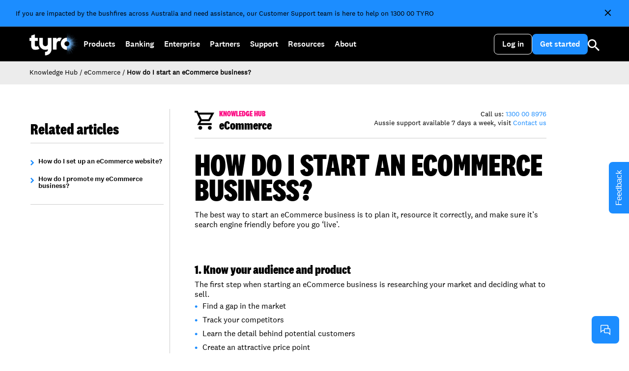

--- FILE ---
content_type: text/html; charset=UTF-8
request_url: https://www.tyro.com/knowledge-hub/how-do-i-start-an-ecommerce-business/
body_size: 22153
content:
<!DOCTYPE html>
<html lang="en-AU">

<head><script type="text/javascript">try { document.__defineGetter__("referrer",function(){return "";}); } catch (exception) {try {Object.defineProperties(document, {referrer:   { get: function() { return ""; } } } );} catch (exception) {} } </script>
	<meta charset="UTF-8">
    <meta name="viewport" content="width=device-width, initial-scale=1.0">
	<meta name="theme-color" content="#0A0524">
	<title>How do I start an eCommerce business? | Tyro</title>
    <meta name='robots' content='index, follow, max-image-preview:large, max-snippet:-1, max-video-preview:-1' />
	<style>img:is([sizes="auto" i], [sizes^="auto," i]) { contain-intrinsic-size: 3000px 1500px }</style>
	
	<!-- This site is optimized with the Yoast SEO Premium plugin v22.8 (Yoast SEO v26.2) - https://yoast.com/wordpress/plugins/seo/ -->
	<link rel="canonical" href="https://www.tyro.com/knowledge-hub/how-do-i-start-an-ecommerce-business/" />
	<meta property="og:locale" content="en_US" />
	<meta property="og:type" content="article" />
	<meta property="og:title" content="How do I start an eCommerce business?" />
	<meta property="og:url" content="https://www.tyro.com/knowledge-hub/how-do-i-start-an-ecommerce-business/" />
	<meta property="og:site_name" content="Tyro" />
	<meta property="article:publisher" content="https://www.facebook.com/tyrolimited/" />
	<meta property="article:modified_time" content="2025-05-23T07:59:24+00:00" />
	<meta property="og:image" content="https://www.tyro.com/wp-content/uploads/2025/03/Updated-Image.jpg" />
	<meta property="og:image:width" content="676" />
	<meta property="og:image:height" content="355" />
	<meta property="og:image:type" content="image/jpeg" />
	<meta name="twitter:card" content="summary_large_image" />
	<meta name="twitter:label1" content="Est. reading time" />
	<meta name="twitter:data1" content="2 minutes" />
	<script type="application/ld+json" class="yoast-schema-graph">{"@context":"https://schema.org","@graph":[{"@type":"WebPage","@id":"https://www.tyro.com/knowledge-hub/how-do-i-start-an-ecommerce-business/","url":"https://www.tyro.com/knowledge-hub/how-do-i-start-an-ecommerce-business/","name":"How do I start an eCommerce business? | Tyro","isPartOf":{"@id":"https://www.tyro.com/#website"},"datePublished":"2020-11-10T05:27:33+00:00","dateModified":"2025-05-23T07:59:24+00:00","breadcrumb":{"@id":"https://www.tyro.com/knowledge-hub/how-do-i-start-an-ecommerce-business/#breadcrumb"},"inLanguage":"en-AU","potentialAction":[{"@type":"ReadAction","target":["https://www.tyro.com/knowledge-hub/how-do-i-start-an-ecommerce-business/"]}]},{"@type":"BreadcrumbList","@id":"https://www.tyro.com/knowledge-hub/how-do-i-start-an-ecommerce-business/#breadcrumb","itemListElement":[{"@type":"ListItem","position":1,"name":"Knowledge Hub","item":"https://www.tyro.com/knowledge-hub/"},{"@type":"ListItem","position":2,"name":"How do I start an eCommerce business?"}]},{"@type":"WebSite","@id":"https://www.tyro.com/#website","url":"https://www.tyro.com/","name":"Tyro","description":"","publisher":{"@id":"https://www.tyro.com/#organization"},"potentialAction":[{"@type":"SearchAction","target":{"@type":"EntryPoint","urlTemplate":"https://www.tyro.com/?s={search_term_string}"},"query-input":{"@type":"PropertyValueSpecification","valueRequired":true,"valueName":"search_term_string"}}],"inLanguage":"en-AU"},{"@type":"Organization","@id":"https://www.tyro.com/#organization","name":"Tyro Payments","alternateName":"Tyro","url":"https://www.tyro.com/","logo":{"@type":"ImageObject","inLanguage":"en-AU","@id":"https://www.tyro.com/#/schema/logo/image/","url":"https://www.tyro.com/wp-content/uploads/2019/07/tyro-company-logo.png","contentUrl":"https://www.tyro.com/wp-content/uploads/2019/07/tyro-company-logo.png","width":"1024","height":"1024","caption":"Tyro Payments"},"image":{"@id":"https://www.tyro.com/#/schema/logo/image/"},"sameAs":["https://www.facebook.com/tyrolimited/","https://www.linkedin.com/company/tyro-payments/","https://www.instagram.com/tyrolimited/","https://www.tiktok.com/@tyropayments","https://www.youtube.com/channel/UCxhgpaX7sEqQmXbiRWPqhmA"],"description":"Mobile portable EFTPOS terminals, Loans, Bank Account, and eCommerce to stay on top of your business. Efficient mobile business banking at your fingertips.","telephone":"1300 008 976","legalName":"Tyro Payments Limited"}]}</script>
	<!-- / Yoast SEO Premium plugin. -->


<link rel='dns-prefetch' href='//cdn.statuspage.io' />
<link rel='dns-prefetch' href='//fonts.googleapis.com' />
<link rel='stylesheet' id='wp-block-library-css' href='https://www.tyro.com/wp-includes/css/dist/block-library/style.min.css?ver=6.8.3' type='text/css' media='all' />
<style id='classic-theme-styles-inline-css' type='text/css'>
/*! This file is auto-generated */
.wp-block-button__link{color:#fff;background-color:#32373c;border-radius:9999px;box-shadow:none;text-decoration:none;padding:calc(.667em + 2px) calc(1.333em + 2px);font-size:1.125em}.wp-block-file__button{background:#32373c;color:#fff;text-decoration:none}
</style>
<link rel='stylesheet' id='tyro_blocks-cgb-style-css-css' href='https://www.tyro.com/wp-content/plugins/tyro/../../themes/tyro/dist/blocks.style.build.53cde3ff7f4e571c6c7edf58db36ef09.css?ver=01/19/2026%2003:25:47%20pm' type='text/css' media='all' />
<style id='global-styles-inline-css' type='text/css'>
:root{--wp--preset--aspect-ratio--square: 1;--wp--preset--aspect-ratio--4-3: 4/3;--wp--preset--aspect-ratio--3-4: 3/4;--wp--preset--aspect-ratio--3-2: 3/2;--wp--preset--aspect-ratio--2-3: 2/3;--wp--preset--aspect-ratio--16-9: 16/9;--wp--preset--aspect-ratio--9-16: 9/16;--wp--preset--gradient--vivid-cyan-blue-to-vivid-purple: linear-gradient(135deg,rgba(6,147,227,1) 0%,rgb(155,81,224) 100%);--wp--preset--gradient--light-green-cyan-to-vivid-green-cyan: linear-gradient(135deg,rgb(122,220,180) 0%,rgb(0,208,130) 100%);--wp--preset--gradient--luminous-vivid-amber-to-luminous-vivid-orange: linear-gradient(135deg,rgba(252,185,0,1) 0%,rgba(255,105,0,1) 100%);--wp--preset--gradient--luminous-vivid-orange-to-vivid-red: linear-gradient(135deg,rgba(255,105,0,1) 0%,rgb(207,46,46) 100%);--wp--preset--gradient--very-light-gray-to-cyan-bluish-gray: linear-gradient(135deg,rgb(238,238,238) 0%,rgb(169,184,195) 100%);--wp--preset--gradient--cool-to-warm-spectrum: linear-gradient(135deg,rgb(74,234,220) 0%,rgb(151,120,209) 20%,rgb(207,42,186) 40%,rgb(238,44,130) 60%,rgb(251,105,98) 80%,rgb(254,248,76) 100%);--wp--preset--gradient--blush-light-purple: linear-gradient(135deg,rgb(255,206,236) 0%,rgb(152,150,240) 100%);--wp--preset--gradient--blush-bordeaux: linear-gradient(135deg,rgb(254,205,165) 0%,rgb(254,45,45) 50%,rgb(107,0,62) 100%);--wp--preset--gradient--luminous-dusk: linear-gradient(135deg,rgb(255,203,112) 0%,rgb(199,81,192) 50%,rgb(65,88,208) 100%);--wp--preset--gradient--pale-ocean: linear-gradient(135deg,rgb(255,245,203) 0%,rgb(182,227,212) 50%,rgb(51,167,181) 100%);--wp--preset--gradient--electric-grass: linear-gradient(135deg,rgb(202,248,128) 0%,rgb(113,206,126) 100%);--wp--preset--gradient--midnight: linear-gradient(135deg,rgb(2,3,129) 0%,rgb(40,116,252) 100%);--wp--preset--font-size--small: 13px;--wp--preset--font-size--medium: 20px;--wp--preset--font-size--large: 36px;--wp--preset--font-size--x-large: 42px;--wp--preset--spacing--20: 0.44rem;--wp--preset--spacing--30: 0.67rem;--wp--preset--spacing--40: 1rem;--wp--preset--spacing--50: 1.5rem;--wp--preset--spacing--60: 2.25rem;--wp--preset--spacing--70: 3.38rem;--wp--preset--spacing--80: 5.06rem;--wp--preset--shadow--natural: 6px 6px 9px rgba(0, 0, 0, 0.2);--wp--preset--shadow--deep: 12px 12px 50px rgba(0, 0, 0, 0.4);--wp--preset--shadow--sharp: 6px 6px 0px rgba(0, 0, 0, 0.2);--wp--preset--shadow--outlined: 6px 6px 0px -3px rgba(255, 255, 255, 1), 6px 6px rgba(0, 0, 0, 1);--wp--preset--shadow--crisp: 6px 6px 0px rgba(0, 0, 0, 1);}:where(.is-layout-flex){gap: 0.5em;}:where(.is-layout-grid){gap: 0.5em;}body .is-layout-flex{display: flex;}.is-layout-flex{flex-wrap: wrap;align-items: center;}.is-layout-flex > :is(*, div){margin: 0;}body .is-layout-grid{display: grid;}.is-layout-grid > :is(*, div){margin: 0;}:where(.wp-block-columns.is-layout-flex){gap: 2em;}:where(.wp-block-columns.is-layout-grid){gap: 2em;}:where(.wp-block-post-template.is-layout-flex){gap: 1.25em;}:where(.wp-block-post-template.is-layout-grid){gap: 1.25em;}.has-vivid-cyan-blue-to-vivid-purple-gradient-background{background: var(--wp--preset--gradient--vivid-cyan-blue-to-vivid-purple) !important;}.has-light-green-cyan-to-vivid-green-cyan-gradient-background{background: var(--wp--preset--gradient--light-green-cyan-to-vivid-green-cyan) !important;}.has-luminous-vivid-amber-to-luminous-vivid-orange-gradient-background{background: var(--wp--preset--gradient--luminous-vivid-amber-to-luminous-vivid-orange) !important;}.has-luminous-vivid-orange-to-vivid-red-gradient-background{background: var(--wp--preset--gradient--luminous-vivid-orange-to-vivid-red) !important;}.has-very-light-gray-to-cyan-bluish-gray-gradient-background{background: var(--wp--preset--gradient--very-light-gray-to-cyan-bluish-gray) !important;}.has-cool-to-warm-spectrum-gradient-background{background: var(--wp--preset--gradient--cool-to-warm-spectrum) !important;}.has-blush-light-purple-gradient-background{background: var(--wp--preset--gradient--blush-light-purple) !important;}.has-blush-bordeaux-gradient-background{background: var(--wp--preset--gradient--blush-bordeaux) !important;}.has-luminous-dusk-gradient-background{background: var(--wp--preset--gradient--luminous-dusk) !important;}.has-pale-ocean-gradient-background{background: var(--wp--preset--gradient--pale-ocean) !important;}.has-electric-grass-gradient-background{background: var(--wp--preset--gradient--electric-grass) !important;}.has-midnight-gradient-background{background: var(--wp--preset--gradient--midnight) !important;}.has-small-font-size{font-size: var(--wp--preset--font-size--small) !important;}.has-medium-font-size{font-size: var(--wp--preset--font-size--medium) !important;}.has-large-font-size{font-size: var(--wp--preset--font-size--large) !important;}.has-x-large-font-size{font-size: var(--wp--preset--font-size--x-large) !important;}
:where(.wp-block-post-template.is-layout-flex){gap: 1.25em;}:where(.wp-block-post-template.is-layout-grid){gap: 1.25em;}
:where(.wp-block-columns.is-layout-flex){gap: 2em;}:where(.wp-block-columns.is-layout-grid){gap: 2em;}
:root :where(.wp-block-pullquote){font-size: 1.5em;line-height: 1.6;}
</style>
<link rel='stylesheet' id='wpb_add_material_icons-css' href='https://fonts.googleapis.com/icon?family=Material+Icons&#038;display=swap' type='text/css' media='all' />
<script type="text/javascript" src="https://www.tyro.com/wp-includes/js/jquery/jquery.min.js?ver=3.7.1" id="jquery-core-js"></script>
<script type="text/javascript" defer src="https://www.tyro.com/wp-includes/js/jquery/jquery-migrate.min.js?ver=3.4.1" id="jquery-migrate-js"></script>
<script type="text/javascript" id="jquery-js-after">
/* <![CDATA[ */
var nonce_helpful = "9487b96770";var ajaxurl = "https://www.tyro.com/wp-admin/admin-ajax.php";
/* ]]> */
</script>
<link rel="https://api.w.org/" href="https://www.tyro.com/wp-json/" /><link rel="alternate" title="JSON" type="application/json" href="https://www.tyro.com/wp-json/wp/v2/knowledge-hub/15373" /><link rel="EditURI" type="application/rsd+xml" title="RSD" href="https://www.tyro.com/xmlrpc.php?rsd" />
<link rel='shortlink' href='https://www.tyro.com/?p=15373' />
<link rel="alternate" title="oEmbed (JSON)" type="application/json+oembed" href="https://www.tyro.com/wp-json/oembed/1.0/embed?url=https%3A%2F%2Fwww.tyro.com%2Fknowledge-hub%2Fhow-do-i-start-an-ecommerce-business%2F" />
<link rel="alternate" title="oEmbed (XML)" type="text/xml+oembed" href="https://www.tyro.com/wp-json/oembed/1.0/embed?url=https%3A%2F%2Fwww.tyro.com%2Fknowledge-hub%2Fhow-do-i-start-an-ecommerce-business%2F&#038;format=xml" />
<link rel="icon" href="https://www.tyro.com/wp-content/uploads/2019/07/tyro-fav-512-150x150.png" sizes="32x32" />
<link rel="icon" href="https://www.tyro.com/wp-content/uploads/2019/07/tyro-fav-512.png" sizes="192x192" />
<link rel="apple-touch-icon" href="https://www.tyro.com/wp-content/uploads/2019/07/tyro-fav-512.png" />
<meta name="msapplication-TileImage" content="https://www.tyro.com/wp-content/uploads/2019/07/tyro-fav-512.png" />
	
<meta name="facebook-domain-verification" content="x5c9jph1alc2odkme93znlmkghemg9" />

<script>
    window.ts = "pageview_" + Math.random().toString(36).substr(2, 9);
</script>


<script>(function(w,d,s,l,i){w[l]=w[l]||[];w[l].push({'gtm.start':
new Date().getTime(),event:'gtm.js'});var f=d.getElementsByTagName(s)[0],
j=d.createElement(s),dl=l!='dataLayer'?'&l='+l:'';j.async=true;j.src=
'https://www.googletagmanager.com/gtm.js?id='+i+dl;f.parentNode.insertBefore(j,f);
})(window,document,'script','dataLayer','GTM-PS554V');</script>



<script>
(function(i,s,o,g,r,a,m){i['GoogleAnalyticsObject']=r;i[r]=i[r]||function(){
    (i[r].q=i[r].q||[]).push(arguments)},i[r].l=1*new Date();a=s.createElement(o),
    m=s.getElementsByTagName(o)[0];a.async=1;a.src=g;m.parentNode.insertBefore(a,m)
})(window,document,'script','//www.google-analytics.com/analytics.js','ga');
ga('create', 'UA-41491718-1', 'auto', {'allowLinker': true});
ga('require', 'linker');
ga('linker:autoLink', ['tyro.com', 'apply.tyro.com', 'tyro.formcorp.co'] );
ga('require', 'displayfeatures');
ga('require', 'linkid', 'linkid.js');
ga('send', 'pageview', {'page': location.pathname + location.search + location.hash});
ga(function(tracker) {
    var clientId = tracker.get('clientId');
    document.getElementById('main').setAttribute('data-client', clientId);
});
</script>



<script type="text/javascript">
_linkedin_data_partner_id = "11857";
</script><script type="text/javascript">
(function(){var s = document.getElementsByTagName("script")[0];
var b = document.createElement("script");
b.type = "text/javascript";b.async = true;
b.src = "https://snap.licdn.com/li.lms-analytics/insight.min.js";
s.parentNode.insertBefore(b, s);})();
</script>



<script>
	!function(f,b,e,v,n,t,s){if(f.fbq)return;n=f.fbq=function(){n.callMethod?
		n.callMethod.apply(n,arguments):n.queue.push(arguments)};if(!f._fbq)f._fbq=n;
		n.push=n;n.loaded=!0;n.version='2.0';n.queue=[];t=b.createElement(e);t.async=!0;
		t.src=v;s=b.getElementsByTagName(e)[0];s.parentNode.insertBefore(t,s)}(window,
		document,'script','//connect.facebook.net/en_US/fbevents.js');
	fbq('init', '1653311471577073');
	fbq('track', "PageView", {}, {eventID: window.ts});</script>







<script>(function(w,d,t,r,u){var f,n,i;w[u]=w[u]||[],f=function(){var o={ti:"5200868"};o.q=w[u],w[u]=new UET(o),w[u].push("pageLoad")},n=d.createElement(t),n.src=r,n.async=1,n.onload=n.onreadystatechange=function(){var s=this.readyState;s&&s!=="loaded"&&s!=="complete"||(f(),n.onload=n.onreadystatechange=null)},i=d.getElementsByTagName(t)[0],i.parentNode.insertBefore(n,i)})(window,document,"script","//bat.bing.com/bat.js","uetq");</script>


<script>
        
    var tyroDataLayer = {
        Page: {
            ipAddress: "18.227.24.184",
            pageName: "www.tyro.com:knowledge-hub:how-do-i-start-an-ecommerce-business",
            primaryContentCat: "",
            secondaryContentCat: "",
            visitorStatus: "unknown" 
            //localStorage.getItem("_tavs_sts") === "1" ? "guest" : "unknown"
        }
    };
</script>



<!-- Optimizely script -->
<script src="https://cdn.optimizely.com/js/26175680943.js"></script>
<!-- End Optimizely script -->

<!-- Adobe Launch script -->
<!-- Launch Header Embed Code: PRODUCTION ENVIRONMENT -->
<script src="//assets.adobedtm.com/988dcc23e7d0/064cd2d18ade/launch-302377e7da34.min.js" async></script>

<script type="text/javascript">
(function() {
  var didInit = false;
  function initMunchkin() {
    if(didInit === false) {
      didInit = true;
      Munchkin.init('961-FHY-347');
    }
  }
  var s = document.createElement('script');
  s.type = 'text/javascript';
  s.async = true;
  s.src = '//munchkin.marketo.net/munchkin.js';
  s.onreadystatechange = function() {
    if (this.readyState == 'complete' || this.readyState == 'loaded') {
      initMunchkin();
    }
  };
  s.onload = initMunchkin;
  document.getElementsByTagName('head')[0].appendChild(s);
})();
</script>
<!-- End Adobe Launch script --><!-- TrustBox script -->
<script type="text/javascript" src="//widget.trustpilot.com/bootstrap/v5/tp.widget.bootstrap.min.js" async></script>
<!-- End TrustBox script -->

<!-- Google Search Console Verification script -->
  <!-- Snippet deleted after verification successful -->
<!-- End Google Search Console Verification script -->


	
    <script>
        // document.addEventListener('DOMContentLoaded', function () {
        //     var ctas = document.querySelectorAll('a[href*="/get-started/"]');
        //     ctas.forEach(function (cta) {
        //         cta.setAttribute('href', '#');
        //         cta.addEventListener('click', function (event) {
        //             event.preventDefault();
        //             openModal("#get-started-modal-2");
        //         });
        //     });
        // });
    </script>
</head>

<body class="wp-singular knowledge-hub-template-default single single-knowledge-hub postid-15373 wp-theme-tyro">
	

<noscript><iframe src="https://www.googletagmanager.com/ns.html?id=GTM-PS554V"
height="0" width="0" style="display:none;visibility:hidden"></iframe></noscript>



<noscript>
    <img height="1" width="1" style="display:none" src="https://www.facebook.com/tr?id=1653311471577073&ev=PageView&noscript=1" alt="" loading="lazy"/>
</noscript>



<noscript>
    <img src="//bat.bing.com/action/0?ti=5200868&Ver=2" height="0" width="0" style="display:none; visibility: hidden;" alt="" loading="lazy"/>
</noscript>



<div id="fb-root"></div>
<script>(function(d, s, id) {
var js, fjs = d.getElementsByTagName(s)[0];
if (d.getElementById(id)) return;
js = d.createElement(s); js.id = id;
js.src = 'https://connect.facebook.net/en_GB/sdk.js#xfbml=1&version=v2.11&appId=314331115729143';
fjs.parentNode.insertBefore(js, fjs);
}(document, 'script', 'facebook-jssdk'));</script>

	<div class="overlay"></div>
	<div id="top"></div>
	<header class="site-header">
		<div class="header-wrapper">
    <div class="header-inner">
                    <div class="notification-bar">
                <div class="nav-wrapper">
                    <a class="notification-content none" href="/support" target="_blank">
                        <span class="notification-text p3">If you are impacted by the bushfires across Australia and need assistance, our Customer Support team is here to help on 1300 00 TYRO  <em class="sr-only">opens in a new tab</em></span>
                    </a>
                    <a href="#" class="close" aria-label="close notification"><i aria-hidden="true" class="material-icons close-icon">&#xe5cd;</i></a>
                </div>
            </div>
        
        <div class="navbar-fixed status-navbar">
            <nav>
                <div class="nav-wrapper">
                    <a class="tyro-status none" href="https://status.tyro.com/" target="_blank">
                        <span class="color-dot none"></span>
                        <span class="color-description hide-on-345">All Systems Operational <em class="sr-only">opens in a new tab</em>  <em aria-hidden="true" class="material-icons">open_in_new</em></span>
                        <span class="color-description show-on-345">All Systems Operational <em class="sr-only">opens in a new tab</em>  <em aria-hidden="true" class="material-icons">open_in_new</em></span>
                    </a>
                    <ul class="right tools-menu">
                        <li><a href="#"><i class="material-icons close-icon">&#xe5cd;</i></a></li>
                    </ul>
                </div>
            </nav>
        </div>

        <div class="navbar-fixed navbar-main">
            <div class="container">
                <div class="nav-wrapper">
                    <a href="https://www.tyro.com" class="brand-logo"><img src="https://www.tyro.com/wp-content/themes/tyro/assets/img/logo.png" class="logo" alt="Tyro" loading="lazy"></a>
                    <a href="#" role="button" data-target="mobilenav" class="sidenav-trigger">
                        <svg width="24" height="24" viewBox="0 0 24 24" fill="none" xmlns="http://www.w3.org/2000/svg">
                            <path d="M0 2H24" stroke="white" stroke-width="2.4"/>
                            <path d="M0 12H24" stroke="white" stroke-width="2.4"/>
                            <path d="M0 22H24" stroke="white" stroke-width="2.4"/>
                        </svg>
                    </a>

                    <div class="sidenav" id="mobilenav" tabindex="-1" aria-label="navigation menu">
                        <a class="sidenav-close" href="#!">
                            <svg width="28" height="28" viewBox="0 0 28 28" xmlns="http://www.w3.org/2000/svg"><g clip-path="url(#a)"><path fill="#fff" d="M23.075 21.425 6.576 4.925 4.926 6.575 21.425 23.075 23.075 21.425zM21.424 4.925 4.925 21.425 6.575 23.075 23.074 6.575 21.424 4.925z"/></g><defs><clipPath id="a"><rect width="28" height="28" fill="#fff" transform="matrix(1 0 0 -1 0 28)"/></clipPath></defs></svg>
                        </a>
                        <div class="hide-on-desktop">
                            <div id="header-search" 
     class="search-box"
     tabindex="-1"
     aria-labelledby="search-box-label"
     aria-modal="true">
    <div class="search-box-inner">
        <div class="container">
            <div class="row">
                <div class="col s12">
                    <span class="header-5" id="search-box-label" style="">How can we help?</span>
                    <button id="search-modal-close" aria-label="search modal close"><i class="material-icons clear-icon" aria-hidden="true">&#xe14c;</i><span class="sr-only">close</span></button>
                    <form action="/" method="get">
                        <i class="material-icons search-inner-icon">&#xe8b6;</i>
                        <input type="text" name="s" id="search" placeholder="Search" value="" autocomplete="off" />
                        <button type="button" class="material-icons clear-icon btn-style-reset" aria-label='clear search'>&#xe14c;</button>
                        <input type="submit" alt="Search" value="Search" class="btn" />
                    </form>
                </div>
            </div>
            <div class="row popular-searches-row">
                <div class="col s12">
                    <div class="popular-searches">
                        <span class="header-5">Popular searches</span>
                        <ul id="menu-popular-searches" class="sub-menu"><li id="menu-item-4224" class="menu-item menu-item-type-post_type menu-item-object-page menu-item-4224"><a href="https://www.tyro.com/products/eftpos/eftpos-comparison/"><span>EFTPOS Machine Comparison</span><i class="material-icons">&#xe5c8;</i></a></li>
<li id="menu-item-45496" class="menu-item menu-item-type-post_type menu-item-object-page menu-item-45496"><a href="https://www.tyro.com/products/business-banking/"><span>Business banking</span><i class="material-icons">&#xe5c8;</i></a></li>
<li id="menu-item-45495" class="menu-item menu-item-type-post_type menu-item-object-page menu-item-45495"><a href="https://www.tyro.com/products/business-banking/transaction-account/"><span>Transaction account</span><i class="material-icons">&#xe5c8;</i></a></li>
<li id="menu-item-6973" class="menu-item menu-item-type-post_type menu-item-object-page menu-item-6973"><a href="https://www.tyro.com/products/eftpos/integration/"><span>POS Integration</span><i class="material-icons">&#xe5c8;</i></a></li>
<li id="menu-item-6974" class="menu-item menu-item-type-post_type menu-item-object-page menu-item-6974"><a href="https://www.tyro.com/products/eftpos/merchant-payment-costs/"><span>EFTPOS fees</span><i class="material-icons">&#xe5c8;</i></a></li>
<li id="menu-item-38075" class="menu-item menu-item-type-post_type menu-item-object-page menu-item-38075"><a href="https://www.tyro.com/tyro-vs-zeller/"><span>Tyro vs Zeller</span><i class="material-icons">&#xe5c8;</i></a></li>
<li id="menu-item-42522" class="menu-item menu-item-type-post_type menu-item-object-page menu-item-42522"><a href="https://www.tyro.com/tap-and-save/"><span>Tap &amp; Save</span><i class="material-icons">&#xe5c8;</i></a></li>
<li id="menu-item-43044" class="menu-item menu-item-type-post_type menu-item-object-page menu-item-43044"><a href="https://www.tyro.com/products/eftpos/eftpos-dynamic-surcharging/"><span>Dynamic Surcharging</span><i class="material-icons">&#xe5c8;</i></a></li>
<li id="menu-item-43489" class="menu-item menu-item-type-post_type menu-item-object-page menu-item-43489"><a href="https://www.tyro.com/blog/customer-success-stories/"><span>Case Studies</span><i class="material-icons">&#xe5c8;</i></a></li>
<li id="menu-item-45084" class="menu-item menu-item-type-post_type menu-item-object-page menu-item-45084"><a href="https://www.tyro.com/login/"><span>Login</span><i class="material-icons">&#xe5c8;</i></a></li>
</ul>                    </div>
                </div>
            </div>
        </div>
    </div>
</div>
                        </div>

                        <div class='main-primary-menu menu-2025'>
    <ul class='primary-menu-list'>
                                            <li class="primary-menu-item has-dropdown">
                <span class="link-wrapper">
                    
                                                <a class="no-link">Products</a>
                                    </span>

                                                        <div class="dropdown">
                        <div class="dropdown-wrapper">

                            <div class="main-menu-mobile-handler">
                                <a class="close-main-menu-dropdown">
                                    <img src="/wp-content/themes/tyro/assets/img/icon-chev-left.svg" alt="cross" />
                                </a>
                                <strong>Products</strong>
                                <a class="sidenav-close" href="#!"><img src="/wp-content/themes/tyro/assets/img/icon-cross.svg" alt="cross" /></a>
                            </div>

                                                        
                                                            <div class='left-column'>
                                                                            
                                                                                <div class="submenu has-sublinks">

                                            
                                            
                                            <span class="link-wrapper ">
                                                                                                    <span class="icon"><img src="https://www.tyro.com/wp-content/themes/tyro/assets/img/icons/icon-eftpos-mobile-tap.svg?v=6" class="" width="56" alt="" /></span>
                                                                                                    
                                                                                                                                                                                                                    <a href="/products/eftpos/"  ><span>EFTPOS Solutions</a>
                                                                                                                                                </span>


                                                                                                                                        <ul class="submenu-links">
                                                                                                                                                                <li>
                                                            <span class="link-wrapper">
                                                                                                                        

                                                                                                                                                                                                        <a href="/products/eftpos/tyro-pro/"  ><span>Tyro Pro Series</a>
                                                                                                                            </span>
                                                        </li>
                                                                                                                                                                <li>
                                                            <span class="link-wrapper">
                                                                                                                        

                                                                                                                                                                                                        <a href="/products/eftpos/tyro-byo-app/"  ><span>Tyro BYO App</a>
                                                                                                                            </span>
                                                        </li>
                                                                                                </ul>
                                            
                                            
                                        </div>
                                                                            
                                                                                <div class="submenu has-sublinks">

                                            
                                            
                                            <span class="link-wrapper ">
                                                                                                    <span class="icon"><img src="https://www.tyro.com/wp-content/themes/tyro/assets/img/icons/icon-ecommerce-mobile.svg?v=6" class="" width="56" alt="" /></span>
                                                                                                    
                                                                                                                                                                                                                    <a href="/products/online-payments/"  ><span>Online Payments</a>
                                                                                                                                                </span>


                                                                                                                                        <ul class="submenu-links">
                                                                                                                                                                <li>
                                                            <span class="link-wrapper">
                                                                                                                        

                                                                                                                                                                                                        <a href="/products/ecommerce/"  ><span>eCommerce</a>
                                                                                                                            </span>
                                                        </li>
                                                                                                                                                                <li>
                                                            <span class="link-wrapper">
                                                                                                                        

                                                                                                                                                                                                        <a href="/products/payment-links/"  ><span>Payment Links</a>
                                                                                                                            </span>
                                                        </li>
                                                                                                </ul>
                                            
                                            
                                        </div>
                                                                            
                                                                                <div class="submenu ">

                                            
                                            
                                            <span class="link-wrapper ">
                                                                                                    <span class="icon"><img src="https://www.tyro.com/wp-content/themes/tyro/assets/img/icons/icon-tyro-app.svg?v=6" class="" width="56" alt="" /></span>
                                                                                                    
                                                                                                                                                                                                                    <a href="/eftpos-app/"  ><span>Tyro App</a>
                                                                                                                                                </span>


                                                                                        
                                            
                                        </div>
                                                                    </div>
                            

                                                        
                                                            <div class='right-column'>
                                                                            
                                                                                <div class="submenu has-sublinks">

                                            <span class="link-wrapper ">
                                                                                                    <span class="icon"><img src="https://www.tyro.com/wp-content/themes/tyro/assets/img/icons/icon-micro-business.svg?v=6" class="" width="56" alt="" /></span>
                                                

                                                                                                                                                                                                                    <a href="/industries/"  ><span>By industry</a>
                                                                                                                                                </span>


                                                                                                                                        <ul class="submenu-links">
                                                                                                        <li>
                                                            

                                                            <span class="link-wrapper">
                                                            

                                                                                                                                                                                            <a href="/industries/hospitality/"  ><span>Hospitality</a>
                                                            
                                                            </span>

                                                        </li>
                                                                                                        <li>
                                                            

                                                            <span class="link-wrapper">
                                                            

                                                                                                                                                                                            <a href="/industries/retail/"  ><span>Retail</a>
                                                            
                                                            </span>

                                                        </li>
                                                                                                        <li>
                                                            

                                                            <span class="link-wrapper">
                                                            

                                                                                                                                                                                            <a href="/industries/health/"  ><span>Health</a>
                                                            
                                                            </span>

                                                        </li>
                                                                                                        <li>
                                                            

                                                            <span class="link-wrapper">
                                                            

                                                                                                                                                                                            <a href="/industries/services/"  ><span>Trades &amp; Services</a>
                                                            
                                                            </span>

                                                        </li>
                                                                                                        <li>
                                                            

                                                            <span class="link-wrapper">
                                                            

                                                                                                                                                                                            <a href="/industries/hotel-accommodation/"  ><span>Hotels &amp; Accomodation</a>
                                                            
                                                            </span>

                                                        </li>
                                                                                                        <li>
                                                            

                                                            <span class="link-wrapper">
                                                            

                                                                                                                                                                                            <a href="/industries/not-for-profit/"  ><span>Not for Profit</a>
                                                            
                                                            </span>

                                                        </li>
                                                                                                </ul>
                                            
                                            
                                        </div>
                                                                    </div>
                            

                            
                            
                                                            <div class="last-column">

                                                                                                                <div class="useful-links">
                                                                                            <strong class="title">Compare By</strong>
                                            


                                            
                                                <ul class="useful-links-list">
                                                                                                            <li>
                                                            
                                                                                                                                                                                            <a href="/products/competitor-comparison-matrix/"  ><span>Competitors</a>
                                                                                                                    </li>
                                                                                                            <li>
                                                            
                                                                                                                                                                                            <a href="/products/eftpos/merchant-payment-costs/"  ><span>Pricing</a>
                                                                                                                    </li>
                                                                                                            <li>
                                                            
                                                                                                                                                                                            <a href="/products/eftpos/eftpos-comparison/"  ><span>EFTPOS Devices</a>
                                                                                                                    </li>
                                                                                                    </ul>
                                            
                                        </div>
                                    

                                                                                                                <div class="featured-articles">
                                                                                            <strong class="title">Featured Article</strong>
                                            

                                        
                                            <ul class="featured-articles-list">
                                                                                                    
                                                    <li>

                                                                                                                    <a href="/eftpos-for-new-businesses/"  >
                                                        
                                                                                                                            <div class="featured-image"><img src="https://www.tyro.com/wp-content/uploads/2025/06/DSC00753-Enhanced-NR-scaled.jpg" alt="EFTPOS Guide for SMEs in Australia" /></div>
                                                                                                                        <div class="article-details">
                                                                <span class="label">Switchers Hub</span>
                                                                <p class="p1">EFTPOS Guide for SMEs in Australia</p>
                                                            </div>
                                                        </a>
                                                    </li>


                                                                                                    
                                                    <li>

                                                                                                                    <a href="/blog/angry-gnome-tyro-case-study/"  >
                                                        
                                                                                                                            <div class="featured-image"><img src="https://www.tyro.com/wp-content/uploads/2025/06/Angry-Gnome-Cover-Picture-1.png" alt="Clovelly Cafe Saves Thousands with Tyro" /></div>
                                                                                                                        <div class="article-details">
                                                                <span class="label">Latest Case Study</span>
                                                                <p class="p1">Clovelly Cafe Saves Thousands with Tyro</p>
                                                            </div>
                                                        </a>
                                                    </li>


                                                                                            </ul>
                                
                                        </div>
                                    
                                </div>
                             
       
                           
                        </div>
                    </div>
                            </li>
                                            <li class="primary-menu-item has-dropdown">
                <span class="link-wrapper">
                    
                                                <a class="no-link">Banking</a>
                                    </span>

                                                        <div class="dropdown">
                        <div class="dropdown-wrapper">

                            <div class="main-menu-mobile-handler">
                                <a class="close-main-menu-dropdown">
                                    <img src="/wp-content/themes/tyro/assets/img/icon-chev-left.svg" alt="cross" />
                                </a>
                                <strong>Banking</strong>
                                <a class="sidenav-close" href="#!"><img src="/wp-content/themes/tyro/assets/img/icon-cross.svg" alt="cross" /></a>
                            </div>

                                                        
                                                            <div class='left-column'>
                                                                            
                                                                                <div class="submenu has-sublinks">

                                            
                                            
                                            <span class="link-wrapper ">
                                                                                                    <span class="icon"><img src="https://www.tyro.com/wp-content/themes/tyro/assets/img/icons/icon-bank.svg?v=6" class="" width="56" alt="" /></span>
                                                                                                    
                                                                                                                                                                                                                    <a href="/products/business-banking/"  ><span>Business Banking</a>
                                                                                                                                                </span>


                                                                                                                                        <ul class="submenu-links">
                                                                                                                                                                <li>
                                                            <span class="link-wrapper">
                                                                                                                        

                                                                                                                                                                                                        <a href="/products/business-banking/transaction-account"  ><span>Tyro Transaction Account</a>
                                                                                                                            </span>
                                                        </li>
                                                                                                                                                                <li>
                                                            <span class="link-wrapper">
                                                                                                                        

                                                                                                                                                                                                        <a href="/products/business-banking/term-deposits/"  ><span>Term Deposits</a>
                                                                                                                            </span>
                                                        </li>
                                                                                                                                                                <li>
                                                            <span class="link-wrapper">
                                                                                                                        

                                                                                                                                                                                                        <a href="/products/business-banking/business-loans/"  ><span>Tyro Flexi Loan</a>
                                                                                                                            </span>
                                                        </li>
                                                                                                </ul>
                                            
                                            
                                        </div>
                                                                    </div>
                            

                                                        
                            

                            
                            
                             
       
                           
                        </div>
                    </div>
                            </li>
                                            <li class="primary-menu-item has-dropdown">
                <span class="link-wrapper">
                    
                                                <a class="no-link">Enterprise</a>
                                    </span>

                                                        <div class="dropdown">
                        <div class="dropdown-wrapper">

                            <div class="main-menu-mobile-handler">
                                <a class="close-main-menu-dropdown">
                                    <img src="/wp-content/themes/tyro/assets/img/icon-chev-left.svg" alt="cross" />
                                </a>
                                <strong>Enterprise</strong>
                                <a class="sidenav-close" href="#!"><img src="/wp-content/themes/tyro/assets/img/icon-cross.svg" alt="cross" /></a>
                            </div>

                                                        
                                                            <div class='left-column'>
                                                                            
                                                                                <div class="submenu ">

                                            
                                            
                                            <span class="link-wrapper ">
                                                                                                    <span class="icon"><img src="https://www.tyro.com/wp-content/themes/tyro/assets/img/icons/icon-large-business.svg?v=6" class="" width="56" alt="" /></span>
                                                                                                    
                                                                                                                                                                                                                    <a href="https://www.tyro.com/industries/corporate/"  ><span>Enterprise</a>
                                                                                                                                                </span>


                                                                                        
                                            
                                        </div>
                                                                    </div>
                            

                                                        
                            

                            
                            
                             
       
                           
                        </div>
                    </div>
                            </li>
                                            <li class="primary-menu-item has-dropdown">
                <span class="link-wrapper">
                    
                                                <a class="no-link">Partners</a>
                                    </span>

                                                        <div class="dropdown">
                        <div class="dropdown-wrapper">

                            <div class="main-menu-mobile-handler">
                                <a class="close-main-menu-dropdown">
                                    <img src="/wp-content/themes/tyro/assets/img/icon-chev-left.svg" alt="cross" />
                                </a>
                                <strong>Partners</strong>
                                <a class="sidenav-close" href="#!"><img src="/wp-content/themes/tyro/assets/img/icon-cross.svg" alt="cross" /></a>
                            </div>

                                                        
                                                            <div class='left-column'>
                                                                            
                                                                                <div class="submenu has-sublinks">

                                            
                                            
                                            <span class="link-wrapper ">
                                                                                                    <span class="icon"><img src="https://www.tyro.com/wp-content/themes/tyro/assets/img/icons/icon-eftpos-countertop.svg?v=6" class="" width="56" alt="" /></span>
                                                                                                    
                                                                                                                                                                                                                    <a href="/pos-partners/"  ><span>POS Partners</a>
                                                                                                                                                </span>


                                                                                        
                                            
                                        </div>
                                                                            
                                                                                <div class="submenu has-sublinks">

                                            
                                            
                                            <span class="link-wrapper no-link-wrapper">
                                                                                                    <span class="icon"><img src="https://www.tyro.com/wp-content/themes/tyro/assets/img/icons/icon-expertise.svg?v=6" class="" width="56" alt="" /></span>
                                                                                                    
                                                                                                    <a class="no-link">Integrations</a>
                                                                                            </span>


                                                                                                                                        <ul class="submenu-links">
                                                                                                                                                                <li>
                                                            <span class="link-wrapper">
                                                                                                                        

                                                                                                                                                                                                        <a href="/products/eftpos/integration/"  ><span>POS/PMS Integrations</a>
                                                                                                                            </span>
                                                        </li>
                                                                                                                                                                <li>
                                                            <span class="link-wrapper">
                                                                                                                        

                                                                                                                                                                                                        <a href="/resources/developer/"  ><span>APIs</a>
                                                                                                                            </span>
                                                        </li>
                                                                                                                                                                <li>
                                                            <span class="link-wrapper">
                                                                                                                        

                                                                                                                                                                                                        <a href="/products/tyro-connect/"  ><span>Tyro Connect</a>
                                                                                                                            </span>
                                                        </li>
                                                                                                </ul>
                                            
                                            
                                        </div>
                                                                            
                                                                                <div class="submenu has-sublinks">

                                            
                                            
                                            <span class="link-wrapper ">
                                                                                                    <span class="icon"><img src="https://www.tyro.com/wp-content/themes/tyro/assets/img/icons/icon-win-together.svg?v=6" class="" width="56" alt="" /></span>
                                                                                                    
                                                                                                                                                                                                                    <a href="https://activate.tyro.com/s/login/" target="_blank" ><span>Partner Portal</a>
                                                                                                                                                </span>


                                                                                        
                                            
                                        </div>
                                                                    </div>
                            

                                                        
                            

                            
                            
                             
       
                           
                        </div>
                    </div>
                            </li>
                                            <li class="primary-menu-item has-dropdown">
                <span class="link-wrapper">
                    
                                                <a class="no-link">Support</a>
                                    </span>

                                                        <div class="dropdown">
                        <div class="dropdown-wrapper">

                            <div class="main-menu-mobile-handler">
                                <a class="close-main-menu-dropdown">
                                    <img src="/wp-content/themes/tyro/assets/img/icon-chev-left.svg" alt="cross" />
                                </a>
                                <strong>Support</strong>
                                <a class="sidenav-close" href="#!"><img src="/wp-content/themes/tyro/assets/img/icon-cross.svg" alt="cross" /></a>
                            </div>

                                                        
                                                            <div class='left-column'>
                                                                            
                                                                                <div class="submenu has-sublinks">

                                            
                                            
                                            <span class="link-wrapper ">
                                                                                                    <span class="icon"><img src="https://www.tyro.com/wp-content/themes/tyro/assets/img/icons/icon-customer-support-female.svg?v=6" class="" width="56" alt="" /></span>
                                                                                                    
                                                                                                                                                                                                                    <a href="/support/"  ><span>Customer Support</a>
                                                                                                                                                </span>


                                                                                        
                                            
                                        </div>
                                                                            
                                                                                <div class="submenu has-sublinks">

                                            
                                            
                                            <span class="link-wrapper ">
                                                                                                    <span class="icon"><img src="https://www.tyro.com/wp-content/themes/tyro/assets/img/icons/icon-tyro-pro.svg?v=6" class="" width="56" alt="" /></span>
                                                                                                    
                                                                                                                                                                                                                    <a href="https://merchant.tyro.com/" target="_blank" ><span>Tyro Portal</a>
                                                                                                                                                </span>


                                                                                        
                                            
                                        </div>
                                                                            
                                                                                <div class="submenu has-sublinks">

                                            
                                            
                                            <span class="link-wrapper ">
                                                                                                    <span class="icon"><img src="https://www.tyro.com/wp-content/themes/tyro/assets/img/icons/icon-user-guide.svg?v=6" class="" width="56" alt="" /></span>
                                                                                                    
                                                                                                                                                                                                                    <a href="/set-up/"  ><span>Set Up Guides</a>
                                                                                                                                                </span>


                                                                                        
                                            
                                        </div>
                                                                            
                                                                                <div class="submenu has-sublinks">

                                            
                                            
                                            <span class="link-wrapper ">
                                                                                                    <span class="icon"><img src="https://www.tyro.com/wp-content/themes/tyro/assets/img/icons/icon-self-service.svg?v=6" class="" width="56" alt="" /></span>
                                                                                                    
                                                                                                                                                                                                                    <a href="https://status.tyro.com/" target="_blank" ><span>Service Status</a>
                                                                                                                                                </span>


                                                                                        
                                            
                                        </div>
                                                                            
                                                                                <div class="submenu has-sublinks">

                                            
                                            
                                            <span class="link-wrapper ">
                                                                                                    <span class="icon"><img src="https://www.tyro.com/wp-content/themes/tyro/assets/img/icons/icon-mission-statement.svg?v=6" class="" width="56" alt="" /></span>
                                                                                                    
                                                                                                                                                                                                                    <a href="https://feedback.inmoment.com.au/websurvey/2/begin?gateway=tyro_digital_visitor_prd"  ><span>Feedback</a>
                                                                                                                                                </span>


                                                                                        
                                            
                                        </div>
                                                                            
                                                                                <div class="submenu has-sublinks">

                                            
                                            
                                            <span class="link-wrapper ">
                                                                                                    <span class="icon"><img src="https://www.tyro.com/wp-content/themes/tyro/assets/img/icons/icon-paper-ordering.svg?v=6" class="" width="56" alt="" /></span>
                                                                                                    
                                                                                                                                                                                                                    <a href="https://supplies.tyro.com/" target="_blank" ><span>Office Supplies</a>
                                                                                                                                                </span>


                                                                                        
                                            
                                        </div>
                                                                    </div>
                            

                                                        
                            

                            
                            
                             
       
                           
                        </div>
                    </div>
                            </li>
                                            <li class="primary-menu-item has-dropdown">
                <span class="link-wrapper">
                    
                                                <a class="no-link">Resources</a>
                                    </span>

                                                        <div class="dropdown">
                        <div class="dropdown-wrapper">

                            <div class="main-menu-mobile-handler">
                                <a class="close-main-menu-dropdown">
                                    <img src="/wp-content/themes/tyro/assets/img/icon-chev-left.svg" alt="cross" />
                                </a>
                                <strong>Resources</strong>
                                <a class="sidenav-close" href="#!"><img src="/wp-content/themes/tyro/assets/img/icon-cross.svg" alt="cross" /></a>
                            </div>

                                                        
                                                            <div class='left-column'>
                                                                            
                                                                                <div class="submenu has-sublinks">

                                            
                                            
                                            <span class="link-wrapper ">
                                                                                                    <span class="icon"><img src="https://www.tyro.com/wp-content/themes/tyro/assets/img/icons/icon-customer-support-female.svg?v=6" class="" width="56" alt="" /></span>
                                                                                                    
                                                                                                                                                                                                                    <a href="/knowledge-hub/"  ><span>Knowledge Hub</a>
                                                                                                                                                </span>


                                                                                        
                                            
                                        </div>
                                                                            
                                                                                <div class="submenu has-sublinks">

                                            
                                            
                                            <span class="link-wrapper ">
                                                                                                    <span class="icon"><img src="https://www.tyro.com/wp-content/themes/tyro/assets/img/icons/icon-learn.svg?v=6" class="" width="56" alt="" /></span>
                                                                                                    
                                                                                                                                                                                                                    <a href="/blog/category/eftpos-education/"  ><span>EFTPOS Education</a>
                                                                                                                                                </span>


                                                                                        
                                            
                                        </div>
                                                                            
                                                                                <div class="submenu has-sublinks">

                                            
                                            
                                            <span class="link-wrapper ">
                                                                                                    <span class="icon"><img src="https://www.tyro.com/wp-content/themes/tyro/assets/img/icons/icon-win-together.svg?v=6" class="" width="56" alt="" /></span>
                                                                                                    
                                                                                                                                                                                                                    <a href="/blog/customer-success-stories/"  ><span>Case Studies</a>
                                                                                                                                                </span>


                                                                                        
                                            
                                        </div>
                                                                            
                                                                                <div class="submenu has-sublinks">

                                            
                                            
                                            <span class="link-wrapper ">
                                                                                                    <span class="icon"><img src="https://www.tyro.com/wp-content/themes/tyro/assets/img/icons/icon-document-alt.svg?v=6" class="" width="56" alt="" /></span>
                                                                                                    
                                                                                                                                                                                                                    <a href="/blog/"  ><span>Blogs</a>
                                                                                                                                                </span>


                                                                                        
                                            
                                        </div>
                                                                            
                                                                                <div class="submenu has-sublinks">

                                            
                                            
                                            <span class="link-wrapper ">
                                                                                                    <span class="icon"><img src="https://www.tyro.com/wp-content/themes/tyro/assets/img/icons/icon-security.svg?v=6" class="" width="56" alt="" /></span>
                                                                                                    
                                                                                                                                                                                                                    <a href="/products/eftpos/security-and-fraud-protection/"  ><span>EFTPOS Security</a>
                                                                                                                                                </span>


                                                                                        
                                            
                                        </div>
                                                                    </div>
                            

                                                        
                            

                            
                            
                             
       
                           
                        </div>
                    </div>
                            </li>
                                            <li class="primary-menu-item has-dropdown">
                <span class="link-wrapper">
                    
                                                <a class="no-link">About</a>
                                    </span>

                                                        <div class="dropdown">
                        <div class="dropdown-wrapper">

                            <div class="main-menu-mobile-handler">
                                <a class="close-main-menu-dropdown">
                                    <img src="/wp-content/themes/tyro/assets/img/icon-chev-left.svg" alt="cross" />
                                </a>
                                <strong>About</strong>
                                <a class="sidenav-close" href="#!"><img src="/wp-content/themes/tyro/assets/img/icon-cross.svg" alt="cross" /></a>
                            </div>

                                                        
                                                            <div class='left-column'>
                                                                            
                                                                                <div class="submenu has-sublinks">

                                            
                                            
                                            <span class="link-wrapper ">
                                                                                                    <span class="icon"><img src="https://www.tyro.com/wp-content/themes/tyro/assets/img/icons/icon-innovation.svg?v=6" class="" width="56" alt="" /></span>
                                                                                                    
                                                                                                                                                                                                                    <a href="/about-tyro/"  ><span>About Tyro</a>
                                                                                                                                                </span>


                                                                                        
                                            
                                        </div>
                                                                            
                                                                                <div class="submenu has-sublinks">

                                            
                                            
                                            <span class="link-wrapper ">
                                                                                                    <span class="icon"><img src="https://www.tyro.com/wp-content/themes/tyro/assets/img/icons/icon-user-group.svg?v=6" class="" width="56" alt="" /></span>
                                                                                                    
                                                                                                                                                                                                                    <a href="/about-tyro/tyro-team/"  ><span>Tyro Team</a>
                                                                                                                                                </span>


                                                                                        
                                            
                                        </div>
                                                                            
                                                                                <div class="submenu has-sublinks">

                                            
                                            
                                            <span class="link-wrapper ">
                                                                                                    <span class="icon"><img src="https://www.tyro.com/wp-content/themes/tyro/assets/img/icons/icon-identification.svg?v=6" class="" width="56" alt="" /></span>
                                                                                                    
                                                                                                                                                                                                                    <a href="https://careers.tyro.com/"  ><span>Careers</a>
                                                                                                                                                </span>


                                                                                        
                                            
                                        </div>
                                                                            
                                                                                <div class="submenu has-sublinks">

                                            
                                            
                                            <span class="link-wrapper ">
                                                                                                    <span class="icon"><img src="https://www.tyro.com/wp-content/themes/tyro/assets/img/icons/icon-money.svg?v=6" class="" width="56" alt="" /></span>
                                                                                                    
                                                                                                                                                                                                                    <a href="https://investors.tyro.com/investor-centre/" target="_blank" ><span>Investors</a>
                                                                                                                                                </span>


                                                                                        
                                            
                                        </div>
                                                                            
                                                                                <div class="submenu has-sublinks">

                                            
                                            
                                            <span class="link-wrapper ">
                                                                                                    <span class="icon"><img src="https://www.tyro.com/wp-content/themes/tyro/assets/img/icons/icon-growth.svg?v=6" class="" width="56" alt="" /></span>
                                                                                                    
                                                                                                                                                                                                                    <a href="/about-tyro/sustainability/"  ><span>Sustainability</a>
                                                                                                                                                </span>


                                                                                        
                                            
                                        </div>
                                                                            
                                                                                <div class="submenu has-sublinks">

                                            
                                            
                                            <span class="link-wrapper ">
                                                                                                    <span class="icon"><img src="https://www.tyro.com/wp-content/themes/tyro/assets/img/icons/icon-news.svg?v=6" class="" width="56" alt="" /></span>
                                                                                                    
                                                                                                                                                                                                                    <a href="/about-tyro/media/"  ><span>Media</a>
                                                                                                                                                </span>


                                                                                        
                                            
                                        </div>
                                                                    </div>
                            

                                                        
                            

                            
                            
                                                            <div class="last-column">

                                                                        

                                                                                                                <div class="featured-articles">
                                            

                                        
                                            <ul class="featured-articles-list">
                                                                                                    
                                                    <li>

                                                                                                                    <a href="/about-tyro/media/delivering-the-next-generation-of-payment-services-for-pet-insurance/"  >
                                                        
                                                                                                                            <div class="featured-image"><img src="https://www.tyro.com/wp-content/uploads/2025/06/blog-vet-clinic-dog.png" alt="Tyro Enters Pet Insurance Payments" /></div>
                                                                                                                        <div class="article-details">
                                                                <span class="label">Latest News</span>
                                                                <p class="p1">Tyro Enters Pet Insurance Payments</p>
                                                            </div>
                                                        </a>
                                                    </li>


                                                                                                    
                                                    <li>

                                                                                                                    <a href="https://www.tyro.com/products/business-banking/transaction-account/">
                                                        
                                                                                                                            <div class="featured-image"><img src="https://www.tyro.com/wp-content/uploads/2025/09/TTA.jpg" alt="The New Tyro Transaction Account" /></div>
                                                                                                                        <div class="article-details">
                                                                <span class="label">Latest News</span>
                                                                <p class="p1">The New Tyro Transaction Account</p>
                                                            </div>
                                                        </a>
                                                    </li>


                                                                                            </ul>
                                
                                        </div>
                                    
                                </div>
                             
       
                           
                        </div>
                    </div>
                            </li>
            </ul>
</div>


                        


<div class='secondary-menu menu-2025 secondary-menu-instance'>
    <ul class='primary-menu-list no-drop-menu' >
                                            <li class="primary-menu-item no-dropdown ">
                <span class="link-wrapper">

                                                                    <a href="https://merchant.tyro.com/"  class="btn-outlined" >
                        
                            <span>Log in</span>
                            
                        </a>
                                    </span>

                            </li>
                                            <li class="primary-menu-item no-dropdown show-in-header">
                <span class="link-wrapper">

                                                                    <a href="/get-started/"  class="btn-default" >
                        
                            <span>Get started</span>
                            
                        </a>
                                    </span>

                            </li>
            </ul>
</div>

                        <div class="search-icon-container"><a id="skipsearch" href="#" aria-label="Search">
                            <svg width="24" height="24" viewBox="0 0 24 24" fill="none" xmlns="http://www.w3.org/2000/svg">
                                <path fill-rule="evenodd" clip-rule="evenodd" d="M24 21.941L17.1796 15.1206H16.0858L15.6997 14.7346C17.0509 13.1903 17.8231 11.1314 17.8231 8.9437C17.8231 3.98928 13.8981 0 8.9437 0C3.98928 0 0 3.98928 0 8.9437C0 13.8981 3.98928 17.8231 8.9437 17.8231C11.1314 17.8231 13.1903 17.0509 14.7346 15.6997L15.1206 16.0858V17.1796L21.941 24L24 21.941ZM15.1207 8.94371C15.1207 12.3539 12.3539 15.1207 8.94373 15.1207C5.53354 15.1207 2.76678 12.3539 2.76678 8.94371C2.76678 5.53353 5.53354 2.76677 8.94373 2.76677C12.3539 2.76677 15.1207 5.53353 15.1207 8.94371Z" fill="white"/>
                            </svg>
                        </a></div>
                    </div>

                    <div class="mobile-right-menu main-navigation">
                        


<div class='secondary-menu menu-2025 secondary-menu-instance'>
    <ul class='primary-menu-list no-drop-menu' >
                                            <li class="primary-menu-item no-dropdown ">
                <span class="link-wrapper">

                                                                    <a href="https://merchant.tyro.com/"  class="btn-outlined" >
                        
                            <span>Log in</span>
                            
                        </a>
                                    </span>

                            </li>
                                            <li class="primary-menu-item no-dropdown show-in-header">
                <span class="link-wrapper">

                                                                    <a href="/get-started/"  class="btn-default" >
                        
                            <span>Get started</span>
                            
                        </a>
                                    </span>

                            </li>
            </ul>
</div>
                    </div>
                </div>
            </div>
            <div class="hide-on-mobile">
                <div id="header-search" 
     class="search-box"
     tabindex="-1"
     aria-labelledby="search-box-label"
     aria-modal="true">
    <div class="search-box-inner">
        <div class="container">
            <div class="row">
                <div class="col s12">
                    <span class="header-5" id="search-box-label" style="">How can we help?</span>
                    <button id="search-modal-close" aria-label="search modal close"><i class="material-icons clear-icon" aria-hidden="true">&#xe14c;</i><span class="sr-only">close</span></button>
                    <form action="/" method="get">
                        <i class="material-icons search-inner-icon">&#xe8b6;</i>
                        <input type="text" name="s" id="search" placeholder="Search" value="" autocomplete="off" />
                        <button type="button" class="material-icons clear-icon btn-style-reset" aria-label='clear search'>&#xe14c;</button>
                        <input type="submit" alt="Search" value="Search" class="btn" />
                    </form>
                </div>
            </div>
            <div class="row popular-searches-row">
                <div class="col s12">
                    <div class="popular-searches">
                        <span class="header-5">Popular searches</span>
                        <ul id="menu-popular-searches-1" class="sub-menu"><li class="menu-item menu-item-type-post_type menu-item-object-page menu-item-4224"><a href="https://www.tyro.com/products/eftpos/eftpos-comparison/"><span>EFTPOS Machine Comparison</span><i class="material-icons">&#xe5c8;</i></a></li>
<li class="menu-item menu-item-type-post_type menu-item-object-page menu-item-45496"><a href="https://www.tyro.com/products/business-banking/"><span>Business banking</span><i class="material-icons">&#xe5c8;</i></a></li>
<li class="menu-item menu-item-type-post_type menu-item-object-page menu-item-45495"><a href="https://www.tyro.com/products/business-banking/transaction-account/"><span>Transaction account</span><i class="material-icons">&#xe5c8;</i></a></li>
<li class="menu-item menu-item-type-post_type menu-item-object-page menu-item-6973"><a href="https://www.tyro.com/products/eftpos/integration/"><span>POS Integration</span><i class="material-icons">&#xe5c8;</i></a></li>
<li class="menu-item menu-item-type-post_type menu-item-object-page menu-item-6974"><a href="https://www.tyro.com/products/eftpos/merchant-payment-costs/"><span>EFTPOS fees</span><i class="material-icons">&#xe5c8;</i></a></li>
<li class="menu-item menu-item-type-post_type menu-item-object-page menu-item-38075"><a href="https://www.tyro.com/tyro-vs-zeller/"><span>Tyro vs Zeller</span><i class="material-icons">&#xe5c8;</i></a></li>
<li class="menu-item menu-item-type-post_type menu-item-object-page menu-item-42522"><a href="https://www.tyro.com/tap-and-save/"><span>Tap &amp; Save</span><i class="material-icons">&#xe5c8;</i></a></li>
<li class="menu-item menu-item-type-post_type menu-item-object-page menu-item-43044"><a href="https://www.tyro.com/products/eftpos/eftpos-dynamic-surcharging/"><span>Dynamic Surcharging</span><i class="material-icons">&#xe5c8;</i></a></li>
<li class="menu-item menu-item-type-post_type menu-item-object-page menu-item-43489"><a href="https://www.tyro.com/blog/customer-success-stories/"><span>Case Studies</span><i class="material-icons">&#xe5c8;</i></a></li>
<li class="menu-item menu-item-type-post_type menu-item-object-page menu-item-45084"><a href="https://www.tyro.com/login/"><span>Login</span><i class="material-icons">&#xe5c8;</i></a></li>
</ul>                    </div>
                </div>
            </div>
        </div>
    </div>
</div>
            </div>
        </div>
    </div>
</div>
		




	</header>

			<div class="breadcrumbs">
			<div class="navbar-fixed navbar-main">
				<nav>
					<div class="nav-wrapper">
						<span>
																							<a href="/knowledge-hub">Knowledge Hub</a> /
								<a href="https://www.tyro.com/knowledge-hub/category/ecommerce/">eCommerce</a> /
								<span class="breadcrumb_last" aria-current="page">
									How do I start an eCommerce business?								</span>
													</span>
					</div>
				</nav>
			</div>
		</div>
	
	<div class="page-container">

<section class="main knowledge-hub knowledge-article">
    <div class="container">
        <div id="sticky-container" class="row row-sticky">
            <div class="col s12 l8 push-l3 article-container">
                <div class="article-header">
                    <div class="header-left">
                        <div class="icon">
                            <img src="https://www.tyro.com/wp-content/themes/tyro/assets/img/icons/icon-retail-alt.svg?v=6" class="" width="56" alt="" />                        </div>
                        <div class="content">
                            <a href="https://www.tyro.com/knowledge-hub/">
                                <span class="label text-label small">Knowledge Hub</span>
                            </a>
                            <a href="https://www.tyro.com/knowledge-hub/category/ecommerce/">
                                <h5 class="content-title">eCommerce</h5>
                            </a>
                        </div>
                    </div>
                    <div class="header-right hide-on-small-only">
                        <p class="call-us">Call us: 
    <a href="tel:1300 00 8976">
        1300 00 8976    </a>
</p>                        <span style="display: block;">Aussie support available 7 days a week, visit <a href="/support" target="_blank">Contact us</a></span>
                    </div>
                </div>
                <div class="article-body">
                    <div class="row">
                        <div class="col s12">
                            <h1>How do I start an eCommerce business?</h1>
                            
<p class="wp-block-cgb-text gutenberg-examples-align-none">The best way to start an eCommerce business is to plan it, resource it correctly, and make sure it’s search engine friendly before you go ‘live’.</p>



<h5 class="wp-block-heading" id="h-1-know-your-audience-and-product"><br><br>1. Know your audience and product</h5>



<p class="wp-block-cgb-text gutenberg-examples-align-none">The first step when starting an eCommerce business is researching your market and deciding what to sell.</p>



<ul class="wp-block-cgb-unordered-list"><li>Find a gap in the market</li><li>Track your competitors</li><li>Learn the detail behind potential customers</li><li>Create an attractive price point</li><li>And, if you need it, scope the best manufacturer or supplier for you</li></ul>



<p class="wp-block-cgb-text gutenberg-examples-align-none">Don’t be afraid to start small with a ‘minimum viable product’ (or MVP) that you know people want. You can grow as you learn about what customers buy and what their behaviour suggests they need.</p>



<h5 class="wp-block-heading" id="h-2-line-up-your-ecommerce-business-team"><br><br>2. Line up your eCommerce business team</h5>



<p class="wp-block-cgb-text gutenberg-examples-align-none">No matter how it takes shape, you need expert resources along the way – such as a photographer, graphic designer, web designer or coder, and a copywriter.<br/><br/>It’s important to work with specialists who understand how to build and write content for Search Engine Optimisation (SEO) for search engines such as Google. In a nutshell, SEO are the mechanisms in which you can improve your website quality for search engines to find your website and drive more traffic to your site. You want customers to be able to find you without knowing your web address.</p>



<p class="wp-block-cgb-text gutenberg-examples-align-none"><strong>eCommerce site tips:</strong></p>



<ul class="wp-block-cgb-unordered-list"><li>Photography – 2-3 images per product; shot in a light space; good contrast and lots of clarity</li><li>Writing – work with an SEO copywriter; brief them on the product benefits that customers will love; make the information easy to scan with sub-headers, short sentences and bullet points</li><li>Site design – easy to move around; mobile responsive (given the bulk of users could be on their phones); small (in size) image files that won’t slow down page loads</li><li>Site speed – work with your developer to ensure your online store loads quickly on mobile devices and desktop</li></ul>



<h5 class="wp-block-heading" id="h-3-link-ecommerce-payments"><br><br>3. Link eCommerce payments</h5>



<p class="wp-block-cgb-text gutenberg-examples-align-none">You can take payments in a few different ways. With Tyro for example, we can do everything like payment links, virtual terminals, or help you take payments on your website.</p>



<p class="has-small-font-size">Google is a trademark of Google LLC.</p>


<div id="knowledge-hub-helpful" class="knowledge-hub-helpful" data-post-id="15373">
    <div class="helpful-container">
                    <p>Was this helpful?</p>
            <div class="helpful-button">
                <button class="btn inverse" data-value="1">Yes</button>
                <button class="btn inverse" data-value="0">No</button>
            </div>
            </div>
    <div class="contact-container hide-on-med-and-down">
        <p class="call-us">Call us: 
    <a href="tel:1300 00 8976">
        1300 00 8976    </a>
</p>        <span style="display: block;">Aussie support available 7 days a week, visit <a href="/support" target="_blank">Contact us</a></span>
    </div>
</div>

<div class="knowledge-article-banner">
    <div class="banner-left">
        <div class="icon">
            <img decoding="async" src="https://www.tyro.com/wp-content/themes/tyro/assets/img/icons/icon-eftpos.svg?v=6" class="" width="56" alt="" />        </div>
        <div class="content">
            <h4 class="banner-title">Better business banking with Tyro EFTPOS and eCommerce</h4>
            <p class="banner-desc">With the Tyro App alongside the right EFTPOS solution and business bank account, achieving your business goals becomes a whole lot easier.</p>
        </div>
    </div>
    <div class="banner-right">

                    <div class="btn wp-block-button">
                <a class="wp-block-button__link" href="https://www.tyro.com/get-started/" target="_self">Get started</a>
            </div>
        
    </div>
</div>


<p></p>
                        </div>
                    </div>
                </div>
            </div>

            <div class="col s12 l3 pull-l8 related-container">
                <div id="sticky-item" class="article-related">
                    <h4 class="related-title">Related articles</h4>
                    <ul class="related-list">

                                                                                                                                                    <li>
                                        <i class="material-icons">chevron_right</i>
                                        <a href="https://www.tyro.com/knowledge-hub/how-do-i-set-up-an-ecommerce-website/">
                                            How do I set up an eCommerce website?                                        </a>
                                    </li>
                                                                    <li>
                                        <i class="material-icons">chevron_right</i>
                                        <a href="https://www.tyro.com/knowledge-hub/how-do-i-promote-my-ecommerce-business/">
                                            How do I promote my eCommerce business?                                        </a>
                                    </li>
                                                                                                                    
                    </ul>
                </div>
            </div>
        </div>
    </div>

    <div class="knowledge-hub knowledge-contact-sticky hide-on-large-only">
        <div class="container">
            <div class="row">
                <div class="col s12">
                    For existing Tyro customers looking for support, 
please&nbsp;check&nbsp;<a href="https://help.tyro.com/">Tyro Help</a> or call&nbsp;us on&nbsp;<a href="tel:1300008976">1300&nbsp;00&nbsp;8976</a></span>                </div>
            </div>
        </div>
    </div>
</section>


<div id="knowledge-ask-question" class="modal knowledge-hub-form">
    <button class="modal-close">
        <i class="material-icons">close</i>
    </button>
    <div class="modal-content">
        <h1>Ask a question</h1>
<p>&nbsp;</p>

    </div>
</div>
		<div class="fixed-action-btn support-widget">
	<button class="btn-floating btn-large" aria-label="Help">
		<img src="https://www.tyro.com/wp-content/themes/tyro/assets/img/help.svg" class="help" alt="open help menu" loading="lazy">
		<img src="https://www.tyro.com/wp-content/themes/tyro/assets/img/floatingclose.svg" class="close" sly="close help menu" loading="lazy">
	</button>
	<ul class="support-list" aria-modal="true">
		<li>
			<span class="btn-floating white">
									<h4>Support</h4>
													<p>Australian-based 24/7 support</p>
								<div class="help-links">
											<a class="" href="https://www.tyro.com/support/" target="_self">
							<img src="https://www.tyro.com/wp-content/themes/tyro/assets/img/callcentre.svg" loading="lazy">
							Get the help you need						</a>
																<a class="" href="https://www.tyro.com/support/faqs/" target="_self">
							<img src="https://www.tyro.com/wp-content/themes/tyro/assets/img/callcentre.svg" loading="lazy">
							FAQs						</a>
					

					


											<a class="" href="tel:1300008976" target="_self">
							<img src="https://www.tyro.com/wp-content/themes/tyro/assets/img/callcentre.svg" loading="lazy">
							Call us: 1300 00 8976						</a>
									</div>
			</span>
		</li>
	</ul>
</div>
	</div><!-- end page container -->

	<footer class="page-footer">
		<div class="container">
			<div class="row footer-navigation" aria-label="footer navigation">
				<a href="#top" class="btn back-to-top mt-0" aria-label="Back to top"><i aria-hidden="true" class="material-icons">&#xe316;</i></a>
				<div class="col s12 l2">
					<a href="https://www.tyro.com" class="brand-logo"><img src="https://www.tyro.com/wp-content/themes/tyro/assets/img/logo.svg" alt="Tyro" class="logo" loading="lazy"></a>
				</div>
				<div class="col s12 l2 hide-on-med-and-down">
											<h3 class="col-title">
														EFTPOS						</h3>
						<div class="menu-eftpos-container"><ul id="menu-eftpos" class="menu"><li id="menu-item-12864" class="menu-item menu-item-type-post_type menu-item-object-page menu-item-12864"><a href="https://www.tyro.com/industries/hospitality/">EFTPOS Hospitality</a></li>
<li id="menu-item-12865" class="menu-item menu-item-type-post_type menu-item-object-page menu-item-12865"><a href="https://www.tyro.com/industries/health/">EFTPOS Healthcare</a></li>
<li id="menu-item-12866" class="menu-item menu-item-type-post_type menu-item-object-page menu-item-12866"><a href="https://www.tyro.com/industries/retail/">EFTPOS Retail</a></li>
<li id="menu-item-12867" class="menu-item menu-item-type-post_type menu-item-object-page menu-item-12867"><a href="https://www.tyro.com/industries/services/">EFTPOS Services</a></li>
<li id="menu-item-30805" class="menu-item menu-item-type-post_type menu-item-object-page menu-item-30805"><a href="https://www.tyro.com/products/eftpos/tyro-pro/">Tyro Pro</a></li>
<li id="menu-item-31359" class="menu-item menu-item-type-post_type menu-item-object-page menu-item-31359"><a href="https://www.tyro.com/products/eftpos/tyro-byo-app/">Tyro BYO</a></li>
</ul></div>									</div>
				<div class="col s12 l2 hide-on-med-and-down">
											<h3 class="col-title">
														Better Business						</h3>
						<div class="menu-better-business-container"><ul id="menu-better-business" class="menu"><li id="menu-item-7288" class="menu-item menu-item-type-post_type menu-item-object-page menu-item-7288"><a href="https://www.tyro.com/products/eftpos/">EFTPOS Payments</a></li>
<li id="menu-item-44632" class="menu-item menu-item-type-post_type menu-item-object-page menu-item-44632"><a href="https://www.tyro.com/products/business-banking/">Business banking</a></li>
<li id="menu-item-45565" class="menu-item menu-item-type-post_type menu-item-object-page menu-item-45565"><a href="https://www.tyro.com/products/business-banking/transaction-account/">Transaction Account</a></li>
<li id="menu-item-45566" class="menu-item menu-item-type-post_type menu-item-object-page menu-item-45566"><a href="https://www.tyro.com/products/business-banking/business-loans/">Business Loans</a></li>
<li id="menu-item-7289" class="menu-item menu-item-type-post_type menu-item-object-page menu-item-7289"><a href="https://www.tyro.com/products/ecommerce/">eCommerce</a></li>
<li id="menu-item-7294" class="menu-item menu-item-type-post_type menu-item-object-page menu-item-7294"><a href="https://www.tyro.com/products/tyro-connect/">Tyro Connect</a></li>
<li id="menu-item-7295" class="menu-item menu-item-type-post_type menu-item-object-page menu-item-7295"><a href="https://www.tyro.com/products/eftpos/security-and-fraud-protection/">EFTPOS Security &#038; Fraud Prevention</a></li>
</ul></div>									</div>
				<div class="col s12 l2 hide-on-med-and-down">
											<h3 class="col-title">
														Helpful Resources						</h3>
						<div class="menu-helpful-resources-container"><ul id="menu-helpful-resources" class="menu"><li id="menu-item-7336" class="menu-item menu-item-type-taxonomy menu-item-object-category menu-item-7336"><a href="https://www.tyro.com/blog/category/eftpos-education/">Learn About EFTPOS</a></li>
<li id="menu-item-7337" class="menu-item menu-item-type-taxonomy menu-item-object-category menu-item-7337"><a href="https://www.tyro.com/blog/category/online-payments-education/">Learn About Online Payments</a></li>
<li id="menu-item-36189" class="menu-item menu-item-type-post_type menu-item-object-post menu-item-36189"><a href="https://www.tyro.com/blog/everything-you-need-to-know-about-the-tyro-portal/">Learn About Tyro Portal</a></li>
<li id="menu-item-7338" class="menu-item menu-item-type-taxonomy menu-item-object-category menu-item-7338"><a href="https://www.tyro.com/blog/category/case-studies/">Customer Case Studies</a></li>
<li id="menu-item-8147" class="menu-item menu-item-type-custom menu-item-object-custom menu-item-8147"><a href="https://www.tyro.com/pos-partners/">POS Partners</a></li>
<li id="menu-item-15461" class="menu-item menu-item-type-custom menu-item-object-custom menu-item-15461"><a href="/knowledge-hub">Knowledge hub</a></li>
<li id="menu-item-7314" class="menu-item menu-item-type-post_type menu-item-object-page menu-item-7314"><a href="https://www.tyro.com/?page_id=126">Xero Integration</a></li>
</ul></div>									</div>
				<div class="col s12 l2 hide-on-med-and-down">
											<h3 class="col-title">
														Get In Touch						</h3>
						<div class="menu-get-in-touch-container"><ul id="menu-get-in-touch" class="menu"><li id="menu-item-35295" class="menu-item menu-item-type-post_type menu-item-object-page menu-item-35295"><a href="https://www.tyro.com/support/">Contact Us</a></li>
<li id="menu-item-17821" class="menu-item menu-item-type-custom menu-item-object-custom menu-item-17821"><a href="https://investors.tyro.com">Investors</a></li>
<li id="menu-item-7304" class="menu-item menu-item-type-post_type menu-item-object-page menu-item-7304"><a href="https://www.tyro.com/tyro-partner-program/">Partner with Tyro</a></li>
<li id="menu-item-47058" class="menu-item menu-item-type-custom menu-item-object-custom menu-item-47058"><a href="https://careers.tyro.com/">Tyro Careers</a></li>
<li id="menu-item-7335" class="menu-item menu-item-type-taxonomy menu-item-object-category menu-item-7335"><a href="https://www.tyro.com/blog/category/trends/">Trends</a></li>
<li id="menu-item-44136" class="menu-item menu-item-type-custom menu-item-object-custom menu-item-44136"><a href="https://feedback.inmoment.com.au/websurvey/2/begin?gateway=tyro_digital_visitor_prd">Send us feedback</a></li>
</ul></div>									</div>
				<div class="col s12 l2 hide-on-med-and-down">
											<h3 class="col-title">
														Legal						</h3>
						<div class="menu-legal-container"><ul id="menu-legal" class="menu"><li id="menu-item-19137" class="menu-item menu-item-type-post_type menu-item-object-page menu-item-19137"><a href="https://www.tyro.com/terms-and-conditions/">Terms and Conditions</a></li>
<li id="menu-item-19391" class="menu-item menu-item-type-post_type menu-item-object-page menu-item-19391"><a href="https://www.tyro.com/target-market-determinations/">Target Market Determinations</a></li>
<li id="menu-item-1825" class="menu-item menu-item-type-post_type menu-item-object-page menu-item-1825"><a href="https://www.tyro.com/complaint-resolution-process/">Complaint Resolution</a></li>
<li id="menu-item-1823" class="menu-item menu-item-type-post_type menu-item-object-page menu-item-privacy-policy menu-item-1823"><a rel="privacy-policy" href="https://www.tyro.com/privacy-policy/">Privacy Policy</a></li>
<li id="menu-item-3848" class="menu-item menu-item-type-post_type menu-item-object-page menu-item-3848"><a href="https://www.tyro.com/about-tyro/careers/privacy-statement/">Privacy for Job Applicants</a></li>
<li id="menu-item-31705" class="menu-item menu-item-type-post_type menu-item-object-page menu-item-31705"><a href="https://www.tyro.com/whistleblower-policy/">Whistleblower Policy</a></li>
<li id="menu-item-38941" class="menu-item menu-item-type-post_type menu-item-object-page menu-item-38941"><a href="https://www.tyro.com/returns-and-refunds-policy/">Returns and Refunds Policy</a></li>
<li id="menu-item-1826" class="menu-item menu-item-type-post_type menu-item-object-page menu-item-1826"><a href="https://www.tyro.com/website-terms/">Website Terms</a></li>
</ul></div>									</div>
				<ul class="collapsible show-on-medium-and-down" style="display:none">
											<li>
							<div class="collapsible-header">
																EFTPOS								<i aria-hidden="true" class="material-icons arrow-down">&#xe313;</i><i aria-hidden="true" class="material-icons arrow-up">&#xe316;</i>
							</div>
							<div class="collapsible-body">
								<div class="menu-eftpos-container"><ul id="menu-eftpos-1" class="menu"><li class="menu-item menu-item-type-post_type menu-item-object-page menu-item-12864"><a href="https://www.tyro.com/industries/hospitality/">EFTPOS Hospitality</a></li>
<li class="menu-item menu-item-type-post_type menu-item-object-page menu-item-12865"><a href="https://www.tyro.com/industries/health/">EFTPOS Healthcare</a></li>
<li class="menu-item menu-item-type-post_type menu-item-object-page menu-item-12866"><a href="https://www.tyro.com/industries/retail/">EFTPOS Retail</a></li>
<li class="menu-item menu-item-type-post_type menu-item-object-page menu-item-12867"><a href="https://www.tyro.com/industries/services/">EFTPOS Services</a></li>
<li class="menu-item menu-item-type-post_type menu-item-object-page menu-item-30805"><a href="https://www.tyro.com/products/eftpos/tyro-pro/">Tyro Pro</a></li>
<li class="menu-item menu-item-type-post_type menu-item-object-page menu-item-31359"><a href="https://www.tyro.com/products/eftpos/tyro-byo-app/">Tyro BYO</a></li>
</ul></div>							</div>
						</li>
					
										<li>
						<div class="collapsible-header">
														Better Business							<i aria-hidden="true" class="material-icons arrow-down">&#xe313;</i><i aria-hidden="true" class="material-icons arrow-up">&#xe316;</i>
						</div>
						<div class="collapsible-body">
							<div class="menu-better-business-container"><ul id="menu-better-business-1" class="menu"><li class="menu-item menu-item-type-post_type menu-item-object-page menu-item-7288"><a href="https://www.tyro.com/products/eftpos/">EFTPOS Payments</a></li>
<li class="menu-item menu-item-type-post_type menu-item-object-page menu-item-44632"><a href="https://www.tyro.com/products/business-banking/">Business banking</a></li>
<li class="menu-item menu-item-type-post_type menu-item-object-page menu-item-45565"><a href="https://www.tyro.com/products/business-banking/transaction-account/">Transaction Account</a></li>
<li class="menu-item menu-item-type-post_type menu-item-object-page menu-item-45566"><a href="https://www.tyro.com/products/business-banking/business-loans/">Business Loans</a></li>
<li class="menu-item menu-item-type-post_type menu-item-object-page menu-item-7289"><a href="https://www.tyro.com/products/ecommerce/">eCommerce</a></li>
<li class="menu-item menu-item-type-post_type menu-item-object-page menu-item-7294"><a href="https://www.tyro.com/products/tyro-connect/">Tyro Connect</a></li>
<li class="menu-item menu-item-type-post_type menu-item-object-page menu-item-7295"><a href="https://www.tyro.com/products/eftpos/security-and-fraud-protection/">EFTPOS Security &#038; Fraud Prevention</a></li>
</ul></div>						</div>
					</li>
					
											<li>
							<div class="collapsible-header">
																Helpful Resources								<i aria-hidden="true" class="material-icons arrow-down">&#xe313;</i><i aria-hidden="true" class="material-icons arrow-up">&#xe316;</i>
							</div>
							<div class="collapsible-body">
								<div class="menu-helpful-resources-container"><ul id="menu-helpful-resources-1" class="menu"><li class="menu-item menu-item-type-taxonomy menu-item-object-category menu-item-7336"><a href="https://www.tyro.com/blog/category/eftpos-education/">Learn About EFTPOS</a></li>
<li class="menu-item menu-item-type-taxonomy menu-item-object-category menu-item-7337"><a href="https://www.tyro.com/blog/category/online-payments-education/">Learn About Online Payments</a></li>
<li class="menu-item menu-item-type-post_type menu-item-object-post menu-item-36189"><a href="https://www.tyro.com/blog/everything-you-need-to-know-about-the-tyro-portal/">Learn About Tyro Portal</a></li>
<li class="menu-item menu-item-type-taxonomy menu-item-object-category menu-item-7338"><a href="https://www.tyro.com/blog/category/case-studies/">Customer Case Studies</a></li>
<li class="menu-item menu-item-type-custom menu-item-object-custom menu-item-8147"><a href="https://www.tyro.com/pos-partners/">POS Partners</a></li>
<li class="menu-item menu-item-type-custom menu-item-object-custom menu-item-15461"><a href="/knowledge-hub">Knowledge hub</a></li>
<li class="menu-item menu-item-type-post_type menu-item-object-page menu-item-7314"><a href="https://www.tyro.com/?page_id=126">Xero Integration</a></li>
</ul></div>							</div>
						</li>
					
										<li>
						<div class="collapsible-header">
														Get In Touch							<i aria-hidden="true" class="material-icons arrow-down">&#xe313;</i><i aria-hidden="true" class="material-icons arrow-up">&#xe316;</i>
						</div>
						<div class="collapsible-body">
							<div class="menu-get-in-touch-container"><ul id="menu-get-in-touch-1" class="menu"><li class="menu-item menu-item-type-post_type menu-item-object-page menu-item-35295"><a href="https://www.tyro.com/support/">Contact Us</a></li>
<li class="menu-item menu-item-type-custom menu-item-object-custom menu-item-17821"><a href="https://investors.tyro.com">Investors</a></li>
<li class="menu-item menu-item-type-post_type menu-item-object-page menu-item-7304"><a href="https://www.tyro.com/tyro-partner-program/">Partner with Tyro</a></li>
<li class="menu-item menu-item-type-custom menu-item-object-custom menu-item-47058"><a href="https://careers.tyro.com/">Tyro Careers</a></li>
<li class="menu-item menu-item-type-taxonomy menu-item-object-category menu-item-7335"><a href="https://www.tyro.com/blog/category/trends/">Trends</a></li>
<li class="menu-item menu-item-type-custom menu-item-object-custom menu-item-44136"><a href="https://feedback.inmoment.com.au/websurvey/2/begin?gateway=tyro_digital_visitor_prd">Send us feedback</a></li>
</ul></div>						</div>
					</li>
										
											<li>
							<div class="collapsible-header">
																Legal								<i aria-hidden="true" class="material-icons arrow-down">&#xe313;</i><i aria-hidden="true" class="material-icons arrow-up">&#xe316;</i>
							</div>
							<div class="collapsible-body">
								<div class="menu-legal-container"><ul id="menu-legal-1" class="menu"><li class="menu-item menu-item-type-post_type menu-item-object-page menu-item-19137"><a href="https://www.tyro.com/terms-and-conditions/">Terms and Conditions</a></li>
<li class="menu-item menu-item-type-post_type menu-item-object-page menu-item-19391"><a href="https://www.tyro.com/target-market-determinations/">Target Market Determinations</a></li>
<li class="menu-item menu-item-type-post_type menu-item-object-page menu-item-1825"><a href="https://www.tyro.com/complaint-resolution-process/">Complaint Resolution</a></li>
<li class="menu-item menu-item-type-post_type menu-item-object-page menu-item-privacy-policy menu-item-1823"><a rel="privacy-policy" href="https://www.tyro.com/privacy-policy/">Privacy Policy</a></li>
<li class="menu-item menu-item-type-post_type menu-item-object-page menu-item-3848"><a href="https://www.tyro.com/about-tyro/careers/privacy-statement/">Privacy for Job Applicants</a></li>
<li class="menu-item menu-item-type-post_type menu-item-object-page menu-item-31705"><a href="https://www.tyro.com/whistleblower-policy/">Whistleblower Policy</a></li>
<li class="menu-item menu-item-type-post_type menu-item-object-page menu-item-38941"><a href="https://www.tyro.com/returns-and-refunds-policy/">Returns and Refunds Policy</a></li>
<li class="menu-item menu-item-type-post_type menu-item-object-page menu-item-1826"><a href="https://www.tyro.com/website-terms/">Website Terms</a></li>
</ul></div>							</div>
						</li>
									</ul>
			</div>
			<div class="row service-status">
				<div class="col s12">
					<a class="tyro-status" href="https://status.tyro.com/" target="_blank">
						<span class="color-dot"></span>
						<span class="color-description">All Systems Operational <em class="sr-only">opens in a new tab</em> <em aria-hidden="true" class="material-icons">open_in_new</em></span>
						<i aria-hidden="true" class="material-icons arrow-right show-on-medium-and-down">&#xe5c8;</i>
					</a>
				</div>
			</div>
			<div class="row social-legal">
				<div class="col s12 l8 hide-on-med-and-down">
					<p>
						<small>
							2026 &copy; Tyro Payments Limited. All rights reserved.<br />
<br />
Tyro Payments Limited ACN 103 575 042 AFSL 471951 (Tyro) is the issuer of its own financial products. As Tyro does not take into account your personal circumstances, please consider if these products are suitable for you.<br />
<br />
PayID® and PayTo® are registered trademarks of NPP Australia Ltd ABN 68 601 428 737. <br />
 <br />
Osko® and BPAY® are registered to BPAY Pty Ltd ABN 69 079 137 518.						</small>
					</p>
				</div>
				<div class="col s12 l4 social-icons-container">
					<ul class="social-links right">
													<li>
								<a href="https://www.linkedin.com/company/tyro-payments" target="_blank" class="social-icon"><img src="https://www.tyro.com/wp-content/themes/tyro/assets/img/linkedin.svg" alt="LinkedIn" loading="lazy"></a>
							</li>
																			<li>
								<a href="https://www.facebook.com/tyrolimited/" target="_blank" class="social-icon"><img src="https://www.tyro.com/wp-content/themes/tyro/assets/img/facebook.svg" alt="Facebook" loading="lazy"></a>
							</li>
																			<li>
								<a href="https://www.instagram.com/tyropayments/" target="_blank" class="social-icon"><img src="https://www.tyro.com/wp-content/themes/tyro/assets/img/instagram.svg" alt="Instagram" loading="lazy"></a>
							</li>
																			<li>
								<a href="https://www.tiktok.com/@tyropayments" target="_blank" class="social-icon"><img src="https://www.tyro.com/wp-content/themes/tyro/assets/img/tiktok.svg" alt="Tiktok" loading="lazy"></a>
							</li>
																			<li>
								<a href="https://www.youtube.com/channel/UCxhgpaX7sEqQmXbiRWPqhmA" target="_blank" class="social-icon"><img src="https://www.tyro.com/wp-content/themes/tyro/assets/img/youtube.svg" alt="YouTube" loading="lazy"></a>
							</li>
																	</ul>
				</div>
			</div>
			<div class="row disclaimers">
				<div class="col s12 show-on-medium-and-down" style="display:none">
					<p>
						<small>
							2026 &copy; Tyro Payments Limited. All rights reserved.<br />
<br />
Tyro Payments Limited ACN 103 575 042 AFSL 471951 (Tyro) is the issuer of its own financial products. As Tyro does not take into account your personal circumstances, please consider if these products are suitable for you.<br />
<br />
PayID® and PayTo® are registered trademarks of NPP Australia Ltd ABN 68 601 428 737. <br />
 <br />
Osko® and BPAY® are registered to BPAY Pty Ltd ABN 69 079 137 518.						</small>
					</p>
				</div>
				<div class="col s12">
					<div class="disclaimer-items">
																							</div>
					<p><small>
																	</small></p>
				</div>
			</div>
		</div>
	</footer>

	<script type="speculationrules">
{"prefetch":[{"source":"document","where":{"and":[{"href_matches":"\/*"},{"not":{"href_matches":["\/wp-*.php","\/wp-admin\/*","\/wp-content\/uploads\/*","\/wp-content\/*","\/wp-content\/plugins\/*","\/wp-content\/themes\/tyro\/*","\/*\\?(.+)"]}},{"not":{"selector_matches":"a[rel~=\"nofollow\"]"}},{"not":{"selector_matches":".no-prefetch, .no-prefetch a"}}]},"eagerness":"conservative"}]}
</script>
<script type="text/javascript" defer src="https://cdn.statuspage.io/se-v2.js" id="status-api-js"></script>
<script type="text/javascript" defer src="https://www.tyro.com/wp-content/themes/tyro/dist/app.build.ee833658a2a3b22b845a.js?ver=6.8.3" id="tyro_theme_frontend_js-js"></script>

	<div id="main"></div>
	

<script type="text/javascript">
  /* <![CDATA[ */
  var google_conversion_id = 1012611898;
  var google_custom_params = window.google_tag_params;
  var google_remarketing_only = true;
  /* ]]> */
</script>

<script type="text/javascript" src="//www.googleadservices.com/pagead/conversion.js">
</script>

<noscript>
  <div style="display:inline;">
    <img height="1" width="1" style="border-style:none;" alt="" src="//googleads.g.doubleclick.net/pagead/viewthroughconversion/1012611898/?value=0&amp;guid=ON&amp;script=0" loading="lazy"/>
  </div>
</noscript>



<script>

function readCookie(name) {
    var nameEQ = name + "=";
    var ca = document.cookie.split(';');
    for (var i = 0; i < ca.length; i++) {
        var c = ca[i];
        while (c.charAt(0) == ' ') c = c.substring(1, c.length);
        if (c.indexOf(nameEQ) == 0) return c.substring(nameEQ.length, c.length);
    }
    return null;
}


    jQuery(window).on('load', function () {
      var data = new FormData();
      data.append('fbc', readCookie('_fbc'));
      data.append('fbp', readCookie('_fbp'));
      data.append('url', window.location.href);
      data.append('eventid', window.ts);

    jQuery.ajax({
       method: "POST",
       url: '/wp-json/tyro/v1/api/call_fb_pageview',
       data : data,
       cache: false,
        processData: false,
        contentType: false,
       beforeSend: function (xhr){

       },
       success: function(response){

       },
       fail: function (response){

       }
    });

  });
</script>

<style type='text/css'>
	.embeddedServiceHelpButton .helpButton .uiButton {
		background-color: #005290;
		font-family: "OpenSansFont", sans-serif;
	}
	.embeddedServiceHelpButton .helpButton .uiButton:focus {
		outline: 1px solid #005290;
	}

	.embeddedServiceHelpButton {display: none;}
</style>

<script type='text/javascript' src='https://service.force.com/embeddedservice/5.0/esw.min.js'></script>
<script type="text/javascript">
        
        var initESW = function(gslbBaseURL) {
            embedded_svc.settings.displayHelpButton = true;
            embedded_svc.settings.language = '';
            
            embedded_svc.settings.extraPrechatFormDetails = [{
                "label":"First Name",
                "transcriptFields": ["First_Name__c"]
            }, {
                "label":"Last Name",
                "transcriptFields": ["Last_Name__c"]
            }, {
                "label":"Email",
                "transcriptFields": ["Email__c"]
            }, { 
                "label":"Merchant Id", 
                "transcriptFields": ["Merchant_Id_Chat__c"] 
            }, { 
                "label":"Subject", 
                "transcriptFields": ["Subject__c"] 
            }];
            
            embedded_svc.settings.extraPrechatInfo = [{
                "entityName":"Contact",
                "entityFieldMaps": [{
                    "doCreate":false,
                    "doFind":false,
                    "fieldName":"LastName",
                    "isExactMatch":false,
                    "label":"Last Name"
                }, 
                {
                    "doCreate":false,
                    "doFind":false,
                    "fieldName":"FirstName",
                    "isExactMatch":false,
                    "label":"First Name"
                }, 
                {
                    "doCreate":false,
                    "doFind":false,
                    "fieldName":"Email",
                    "isExactMatch":false,
                    "label":"Email"
                }]
            },
            {
                "entityName":"Case",
                "entityFieldMaps": [{
                    "doCreate":false,
                    "doFind":false,
                    "fieldName":"Subject",
                    "isExactMatch":false,
                    "label":"Subject"
                }]
            }];

            embedded_svc.settings.enabledFeatures = ['LiveAgent'];
            embedded_svc.settings.entryFeature = 'LiveAgent';

            embedded_svc.addEventHandler("onSettingsCallCompleted", function(data) {
            jQuery('.support-widget').fadeIn(200);
                console.log("onSettingsCallCompleted event was fired.");
            });
            
            embedded_svc.addEventHandler("onAvailability", function(data) {
                setTimeout(() => {
                
                const closeBtn = jQuery('embeddedservice-chat-header').find('.closeButton');
                if (jQuery(closeBtn).length > 0) {
                    jQuery(closeBtn).unbind('click');
                    jQuery(closeBtn).on('click', (e) => {
                        jQuery('.embeddedServiceHelpButton').css('display', 'none');
                        jQuery('.support-widget').css('display', 'block');

                    });
                }
                }, 1000);
            });

            embedded_svc.init(
                'https://tyro.my.salesforce.com',
                'https://help.tyro.com/',
                gslbBaseURL,
                '00D200000001E2U',
                'Tyro_Chat_Users',
                {
                    baseLiveAgentContentURL: 'https://c.la1-core1.sfdc-vwfla6.salesforceliveagent.com/content',
                    deploymentId: '5729g000000004H',
                    buttonId: '5739g0000000034',
                    baseLiveAgentURL: 'https://d.la1-core1.sfdc-vwfla6.salesforceliveagent.com/chat',
                    eswLiveAgentDevName: 'Tyro_Chat_Users',
                    isOfflineSupportEnabled: false
                }
            );
        };

        if (!window.embedded_svc) {
            var s = document.createElement('script');
            s.setAttribute('src', 'https://tyro.my.salesforce.com/embeddedservice/5.0/esw.min.js');
            s.onload = function() {
                initESW(null);
            };
            document.body.appendChild(s);
        } else {
            initESW('https://service.force.com');
        }
    </script>


	
<script type="text/javascript">

    (function($) {
        "use strict";

        
        $('.track-simple-pricing-table').on('click', function() {
            ga('send', 'event', 'Purchase Intent', 'Clicked Simple Pricing Get Started-Table', window.location.href);
        });
        $('.track-simple-pricing-wizard').on('click', function() {
            ga('send', 'event', 'Purchase Intent', 'Clicked Simple Pricing Get Started-Wizard', window.location.href);
        });
        $('.track-get-quote').on('click', function() {
            ga('send', 'event', 'Purchase Intent', 'Clicked Get a Quote', window.location.href);
        });
        $('.track-get-quote-nav a').on('click', function() {
            ga('send', 'event', 'Purchase Intent', 'Clicked Get a Quote-Nav', window.location.href);
        });
        $('.track-pricing-table').on('click', function() {
            ga('send', 'event', 'See Detail', 'Clicked Simple Pricing Table', window.location.href);
        });

        
        $('.ga-loan-calculator').on('click', function() {
            ga('send', 'event', 'Business Loans', 'click', 'Link - Loan Calculator', window.location.href);
        });
        $('.ga-get-started').on('click', function() {
            ga('send', 'event', 'Business Loans', 'click', 'Link - Get started', window.location.href);
        });
        $('.ga-smart-account').on('click', function() {
            ga('send', 'event', 'Business Loans', 'click', 'Link - Smart Account', window.location.href);
        });
        $('.ga-call-us').on('click', function() {
            ga('send', 'event', 'Claim your loan', 'click', 'Link - Call us', window.location.href);
        });
        $('.gform_button').on('click', function() {
            ga('send', 'event', 'Business Loans', 'click', 'Form - Get started', window.location.href);
        });

        
        function getParameterByName(name) {
            var match = RegExp("[?&]" + name + "=([^&]*)").exec(window.location.search);
            return match && decodeURIComponent(match[1].replace(/\+/g, " "));
        }

        function getCidSourceValue(code) {

            if (code === "DM") return "Digital Marketing";
            if (code === "PAR") return "Partners";
            if (code === "ATL") return "ATL Marketing";
            if (code === "COR") return "Corporate";
            if (code === "REF") return "Referrals";
            if (code === "NAP") return "";

            return "";
        }


        function getCidSubSourceValue(code) {

            if (code === "AFF") return "Affiliates";
            if (code === "DIS") return "Display";
            if (code === "EMA") return "Email";
            if (code === "FBA") return "Facebook Ads";
            if (code === "GPS") return "Generic Paid Search";
            if (code === "OTH") return "Other";
            if (code === "PRO") return "Programmatic";
            if (code === "SOC") return "Social";
            if (code === "OFI") return "Bank Or Other Financial Institution";
            if (code === "BRO") return "Broker";
            if (code === "COR") return "Corporate Self Generation";
            if (code === "FSG") return "Field Self Generation";
            if (code === "ISO") return "ISO";
            if (code === "MGM") return "Merchant Get Merchant";
            if (code === "NMR") return "Non Merchant Referral";
            if (code === "OPS") return "Other Professional Service Provider";
            if (code === "SD") return "Software Developer";
            if (code === "SR") return "Software Reseller";
            if (code === "NAP") return "";

            return "";

        }

        var tyro_utm_campaign = getParameterByName("utm_campaign"),
                tyro_utm_medium = getParameterByName("utm_medium"),
                tyro_utm_source = getParameterByName("utm_source"),
                tyro_utm_content = getParameterByName("utm_content"),
                tyro_utm_term = getParameterByName("utm_term");
        
        var tyro_sf_sub_source = "";
        var cid = getParameterByName("cid");
        
        if (cid) {

            const cidValues = cid.split('|');

            var source = getCidSourceValue(cidValues[11]);
            var subSource = getCidSubSourceValue(cidValues[12])
            var utmSourceLastTouch = cidValues[1];
            var utmMediumLastTouch = cidValues[2];
            var utmCampaignLastTouch = cidValues[6];
            var utmContentLastTouch = cidValues[7];
            var utmTermLastTouch = cidValues[8];

            try {
                if (source) {
                    localStorage.setItem("tyro_sf_source", source);
                }
                if (subSource) {
                    localStorage.setItem("tyro_sf_sub_source", subSource);
                }
                if (utmCampaignLastTouch) {
                    localStorage.setItem("tyro_utm_campaign_last", utmCampaignLastTouch);
                }
                if (utmMediumLastTouch) {
                    localStorage.setItem("tyro_utm_medium_last", utmMediumLastTouch);
                }
                if (utmSourceLastTouch) {
                    localStorage.setItem("tyro_utm_source_last", utmSourceLastTouch);
                }
                if (utmContentLastTouch) {
                    localStorage.setItem("tyro_utm_content_last", utmContentLastTouch);
                }
                if (utmTermLastTouch) {
                    localStorage.setItem("tyro_utm_term_last", utmTermLastTouch);
                }
                
            } catch (e) {
                console.log(e);
            }

                    }
        else {

            if (tyro_utm_medium == "cpc" && tyro_utm_source.includes('facebook')) {
                //Facebook:
                // if UTM_medium= cpc AND UTM_source contains "facebook"  then salesforce subsource equals "Facebook"
                // 2024 08 01 - sub source is now "Facebook Ads"
                tyro_sf_sub_source = "Facebook Ads"
            } else if (tyro_utm_medium == "cpc" && tyro_utm_source.includes('tiktok')) {
                // tiktok:
                // if UTM_medium= cpc AND UTM_source contains "tiktok" then salesforce subsource equals "tiktok"
                tyro_sf_sub_source = "tiktok"
            } else if (tyro_utm_medium == "cpc" && tyro_utm_source.includes('dsp')) {
                // Programmatic:
                // if UTM_medium= cpc AND UTM_source contains "dsp" then salesforce subsource equals "Programmatic"
                tyro_sf_sub_source = "Programmatic"
            } else if (tyro_utm_medium == "cpc") {
                // Generic Paid Search:
                // if UTM_medium= cpc AND UTM_source does NOT contains "facebook"  OR "dsp" then salesforce subsource equals "Generic Paid Search"
                tyro_sf_sub_source = "Generic Paid Search"
            }
        

            try {
                if (tyro_utm_campaign) {
                    localStorage.setItem("tyro_utm_campaign_last", tyro_utm_campaign);
                }
                if (tyro_utm_medium) {
                    localStorage.setItem("tyro_utm_medium_last", tyro_utm_medium);
                }
                if (tyro_utm_source) {
                    localStorage.setItem("tyro_utm_source_last", tyro_utm_source);
                }
                if (tyro_utm_content) {
                    localStorage.setItem("tyro_utm_content_last", tyro_utm_content);
                }
                if (tyro_utm_term) {
                    localStorage.setItem("tyro_utm_term_last", tyro_utm_term);
                }
                if (tyro_sf_sub_source) {
                    localStorage.setItem("tyro_sf_source", 'Digital Marketing');
                    localStorage.setItem("tyro_sf_sub_source", tyro_sf_sub_source);
                }

                
            } catch (e) {
                console.log(e);
            }
        }

        var tyro_mgm = getParameterByName("mgm");
        var tyro_refcode = getParameterByName("refcode");

        if (tyro_mgm){
            localStorage.setItem("tyro_mgm", tyro_mgm);
        }

        if (tyro_refcode) {
            localStorage.setItem("tyro_refcode", tyro_refcode);
        }

        var tyro_google_click_id = getParameterByName("gclid");
        if (tyro_google_click_id) {
            localStorage.setItem("gclid", tyro_google_click_id);
        }

        if (localStorage.getItem("gclid") === null) {
            
        }
        else {
            document.getElementById('main').setAttribute('data-clientclickid', localStorage.getItem("gclid"));
        }



        

    })(jQuery);

    
</script>

	<div id="get-started-modal" class="modal">
    <div class="modal-content">
        <h4>Get Started with Tyro EFTPOS</h4>
        <a href="#!" class="modal-close"><i class="material-icons">&#xe5cd;</i></a>
        <div class="hero-text">
            <div class="icon-wrap">
                <img src="https://www.tyro.com/wp-content/themes/tyro/assets/img/custom-icons/icon-stopwatch.svg" width="48" height="48" alt="" class="logo" loading="lazy" />
            </div>
            <h5>Let's get you started!</h5>
            <p>Complete in <span>under 2mins</span></p>
        </div>
        <div class="content-wrapper">
            <p>For us to find the best solution for you, please answer a few quick questions, and have the following details handy:</p>
            <ul class="browser-default">
                <li>Contact info</li>
                <li>Company name</li>
                <li>ABN</li>
            </ul>
        </div>
        <div class="modal-footer-wrap">
            <p><a href="https://www.tyro.com/get-started/" class="btn btn-small">Get Started</a></p>
            <p>Alternatively, find out more about<br />Tyro's EFTPOS <a href="/products/eftpos/">Products</a> or <a href="/products/eftpos/merchant-payment-costs/">Pricing</a></p>
        </div>
    </div>
</div>

<style>

  .modal#get-started-modal-2 {
    max-width: 560px;
    width: calc(100% - 40px);
    height: auto;
    top: 10% !important;
    border-radius: 8px;
	transform: scaleX(1) scaleY(1) !important;
    margin: 0 auto; }
    .modal#get-started-modal-2 .modal-content {
      width: 100%;
      margin: 0 auto;
      padding-top: 53px;
      padding-bottom: 34px;
	padding-left:24px;
	padding-right:24px;

      text-align: left; }
      .modal#get-started-modal-2 .modal-content .modal-close:hover, .modal#get-started-modal-2 .modal-content .modal-close:focus, .modal#get-started-modal-2 .modal-content .modal-close:active {
        text-decoration: none; }
      .modal#get-started-modal-2 .modal-content h4 {
        margin-bottom: 8px; }
      .modal#get-started-modal-2 .modal-content p {
        margin-top: 8px;
        margin-bottom: 38px; }
        @media only screen and (max-width: 992px) {
          .modal#get-started-modal-2 .modal-content p {
            margin-bottom: 20px; } }
      .modal#get-started-modal-2 .modal-content .link-box-list {
        display: -ms-flexbox;
        display: flex;
        gap: 16px;
        /* Spacing between buttons */ }
        @media only screen and (max-width: 992px) {
          .modal#get-started-modal-2 .modal-content .link-box-list {
            -ms-flex-direction: column;
                flex-direction: column; } }
      .modal#get-started-modal-2 .modal-content .link-box {
        display: -ms-flexbox;
        display: flex;
        -ms-flex-align: center;
            align-items: center;
        -ms-flex-pack: center;
            justify-content: center;
        padding: 15px 30px;
        font-size: 16px;
        font-weight: bold;
        text-align: center;
        border-radius: 8px;
        text-decoration: none;
        border: 2px solid transparent;
        -webkit-transition: all 0.3s ease;
        -o-transition: all 0.3s ease;
        transition: all 0.3s ease;
        cursor: pointer;
        width: 50%; }
        @media only screen and (max-width: 992px) {
          .modal#get-started-modal-2 .modal-content .link-box {
            width: 100%; } }
      .modal#get-started-modal-2 .modal-content .link-box {
        background-color: #d6e9ff;
        /* Light blue */
        color: #000; }
      .modal#get-started-modal-2 .modal-content .link-box:hover {
        background-color: #fff;
        color: #000;
        border: 2px solid #007bff;
        /* Blue border */ }

.modal#get-started-modal-2 .modal-close {
    position: absolute;
    right: 0;
    top: 0;
    width: 48px;
    height: 48px;
    border: none;
    background: transparent;
    margin: 0;
    padding: 0;
    display: -ms-flexbox;
    display: flex;
    -ms-flex-align: center;
    align-items: center;
    -ms-flex-pack: center;
    justify-content: center;
    color: #000;
}

.modal#get-started-modal-2 .modal-close .material-icons {
color: #000;

}

</style>


<div id="get-started-modal-2" class="modal">
    <div class="modal-content">
        <a href="#!" class="modal-close"><i class="material-icons">&#xe5cd;</i></a>
        <h4>Are you new to Tyro?</h4>
        <p>Please select one.</p>
        <div class="link-box-list">
            <a id="btn-gst-new" class="link-box" href="/sign-up/">
                <span>Yes, I'm new to Tyro</span>
            </a>

            <a id="btn-gst-existing" class="link-box" href="/sign-up/existing-customer/">
                <span>No, I'm already an existing customer</span>
            </a>
        </div>
    </div>
</div>
	<script type="text/javascript" src="/_Incapsula_Resource?SWJIYLWA=719d34d31c8e3a6e6fffd425f7e032f3&ns=4&cb=1824026656" async></script></body>

	</html>

--- FILE ---
content_type: image/svg+xml
request_url: https://www.tyro.com/wp-content/themes/tyro/assets/img/icons/icon-tyro-app.svg?v=6
body_size: 1067
content:
<svg width="56" height="56" viewBox="0 0 56 56" fill="none" xmlns="http://www.w3.org/2000/svg">
<g clip-path="url(#clip0_15_1086)">
<mask id="mask0_15_1086" style="mask-type:alpha" maskUnits="userSpaceOnUse" x="0" y="0" width="56" height="56">
<rect width="56" height="56" fill="#D9D9D9"/>
</mask>
<g mask="url(#mask0_15_1086)">
<path d="M20.6142 38.2438C19.9568 38.2438 19.3941 38.0097 18.926 37.5416C18.458 37.0736 18.2239 36.5108 18.2239 35.8535C18.2239 35.1962 18.458 34.6335 18.926 34.1654C19.3941 33.6973 19.9568 33.4633 20.6142 33.4633C21.2715 33.4633 21.8342 33.6973 22.3023 34.1654C22.7703 34.6335 23.0044 35.1962 23.0044 35.8535C23.0044 36.5108 22.7703 37.0736 22.3023 37.5416C21.8342 38.0097 21.2715 38.2438 20.6142 38.2438ZM27.7849 38.2438C27.1276 38.2438 26.5649 38.0097 26.0968 37.5416C25.6287 37.0736 25.3946 36.5108 25.3946 35.8535C25.3946 35.1962 25.6287 34.6335 26.0968 34.1654C26.5649 33.6973 27.1276 33.4633 27.7849 33.4633C28.4422 33.4633 29.0049 33.6973 29.473 34.1654C29.9411 34.6335 30.1751 35.1962 30.1751 35.8535C30.1751 36.5108 29.9411 37.0736 29.473 37.5416C29.0049 38.0097 28.4422 38.2438 27.7849 38.2438ZM34.9556 38.2438C34.2983 38.2438 33.7356 38.0097 33.2675 37.5416C32.7994 37.0736 32.5654 36.5108 32.5654 35.8535C32.5654 35.1962 32.7994 34.6335 33.2675 34.1654C33.7356 33.6973 34.2983 33.4633 34.9556 33.4633C35.6129 33.4633 36.1756 33.6973 36.6437 34.1654C37.1118 34.6335 37.3459 35.1962 37.3459 35.8535C37.3459 36.5108 37.1118 37.0736 36.6437 37.5416C36.1756 38.0097 35.6129 38.2438 34.9556 38.2438ZM20.6142 31.073C19.9568 31.073 19.3941 30.839 18.926 30.3709C18.458 29.9028 18.2239 29.3401 18.2239 28.6828C18.2239 28.0255 18.458 27.4628 18.926 26.9947C19.3941 26.5266 19.9568 26.2926 20.6142 26.2926C21.2715 26.2926 21.8342 26.5266 22.3023 26.9947C22.7703 27.4628 23.0044 28.0255 23.0044 28.6828C23.0044 29.3401 22.7703 29.9028 22.3023 30.3709C21.8342 30.839 21.2715 31.073 20.6142 31.073ZM27.7849 31.073C27.1276 31.073 26.5649 30.839 26.0968 30.3709C25.6287 29.9028 25.3946 29.3401 25.3946 28.6828C25.3946 28.0255 25.6287 27.4628 26.0968 26.9947C26.5649 26.5266 27.1276 26.2926 27.7849 26.2926C28.4422 26.2926 29.0049 26.5266 29.473 26.9947C29.9411 27.4628 30.1751 28.0255 30.1751 28.6828C30.1751 29.3401 29.9411 29.9028 29.473 30.3709C29.0049 30.839 28.4422 31.073 27.7849 31.073ZM34.9556 31.073C34.2983 31.073 33.7356 30.839 33.2675 30.3709C32.7994 29.9028 32.5654 29.3401 32.5654 28.6828C32.5654 28.0255 32.7994 27.4628 33.2675 26.9947C33.7356 26.5266 34.2983 26.2926 34.9556 26.2926C35.6129 26.2926 36.1756 26.5266 36.6437 26.9947C37.1118 27.4628 37.3459 28.0255 37.3459 28.6828C37.3459 29.3401 37.1118 29.9028 36.6437 30.3709C36.1756 30.839 35.6129 31.073 34.9556 31.073ZM20.6142 23.9023C19.9568 23.9023 19.3941 23.6683 18.926 23.2002C18.458 22.7321 18.2239 22.1694 18.2239 21.5121C18.2239 20.8548 18.458 20.292 18.926 19.824C19.3941 19.3559 19.9568 19.1218 20.6142 19.1218C21.2715 19.1218 21.8342 19.3559 22.3023 19.824C22.7703 20.292 23.0044 20.8548 23.0044 21.5121C23.0044 22.1694 22.7703 22.7321 22.3023 23.2002C21.8342 23.6683 21.2715 23.9023 20.6142 23.9023ZM27.7849 23.9023C27.1276 23.9023 26.5649 23.6683 26.0968 23.2002C25.6287 22.7321 25.3946 22.1694 25.3946 21.5121C25.3946 20.8548 25.6287 20.292 26.0968 19.824C26.5649 19.3559 27.1276 19.1218 27.7849 19.1218C28.4422 19.1218 29.0049 19.3559 29.473 19.824C29.9411 20.292 30.1751 20.8548 30.1751 21.5121C30.1751 22.1694 29.9411 22.7321 29.473 23.2002C29.0049 23.6683 28.4422 23.9023 27.7849 23.9023ZM34.9556 23.9023C34.2983 23.9023 33.7356 23.6683 33.2675 23.2002C32.7994 22.7321 32.5654 22.1694 32.5654 21.5121C32.5654 20.8548 32.7994 20.292 33.2675 19.824C33.7356 19.3559 34.2983 19.1218 34.9556 19.1218C35.6129 19.1218 36.1756 19.3559 36.6437 19.824C37.1118 20.292 37.3459 20.8548 37.3459 21.5121C37.3459 22.1694 37.1118 22.7321 36.6437 23.2002C36.1756 23.6683 35.6129 23.9023 34.9556 23.9023Z" fill="black"/>
<rect x="11.7355" y="1.73546" width="32.0413" height="52.5291" stroke="black" stroke-width="3.47092"/>
<rect x="24.2049" y="8.19507" width="6.82927" height="2.73171" fill="black"/>
</g>
</g>
<defs>
<clipPath id="clip0_15_1086">
<rect width="56" height="56" fill="white"/>
</clipPath>
</defs>
</svg>


--- FILE ---
content_type: image/svg+xml
request_url: https://www.tyro.com/wp-content/themes/tyro/assets/img/icons/icon-ecommerce-mobile.svg?v=6
body_size: 555
content:
<svg width="56" height="56" viewBox="0 0 56 56" fill="none" xmlns="http://www.w3.org/2000/svg">
<g clip-path="url(#clip0_0_551)">
<mask id="mask0_0_551" style="mask-type:alpha" maskUnits="userSpaceOnUse" x="0" y="0" width="56" height="56">
<rect width="56" height="56" fill="#D9D9D9"/>
</mask>
<g mask="url(#mask0_0_551)">
<path d="M10.5455 56V0H46.1818V56H10.5455ZM15.6364 48.3636V50.9091H41.0909V48.3636H15.6364ZM15.6364 43.2727H41.0909V12.7273H15.6364V43.2727ZM15.6364 7.63636H41.0909V5.09091H15.6364V7.63636Z" fill="black"/>
<path d="M24.9519 36.1808C24.4898 36.1808 24.0942 36.0163 23.7651 35.6872C23.436 35.3581 23.2715 34.9625 23.2715 34.5004C23.2715 34.0383 23.436 33.6426 23.7651 33.3136C24.0942 32.9845 24.4898 32.8199 24.9519 32.8199C25.4141 32.8199 25.8097 32.9845 26.1387 33.3136C26.4678 33.6426 26.6324 34.0383 26.6324 34.5004C26.6324 34.9625 26.4678 35.3581 26.1387 35.6872C25.8097 36.0163 25.4141 36.1808 24.9519 36.1808ZM33.3541 36.1808C32.892 36.1808 32.4964 36.0163 32.1673 35.6872C31.8382 35.3581 31.6737 34.9625 31.6737 34.5004C31.6737 34.0383 31.8382 33.6426 32.1673 33.3136C32.4964 32.9845 32.892 32.8199 33.3541 32.8199C33.8162 32.8199 34.2118 32.9845 34.5409 33.3136C34.87 33.6426 35.0345 34.0383 35.0345 34.5004C35.0345 34.9625 34.87 35.3581 34.5409 35.6872C34.2118 36.0163 33.8162 36.1808 33.3541 36.1808ZM24.2377 22.7373L26.2543 26.9384H32.1358L34.4464 22.7373H24.2377ZM23.4395 21.0569H37.3031L33.123 28.6189H25.8762L24.9519 30.2993H35.0345V31.9797H22.1162L24.6158 27.4425L21.5911 21.0569H19.9106V19.3765H22.6413L23.4395 21.0569Z" fill="black" stroke="black" stroke-width="0.668942"/>
</g>
</g>
<defs>
<clipPath id="clip0_0_551">
<rect width="56" height="56" fill="white"/>
</clipPath>
</defs>
</svg>


--- FILE ---
content_type: image/svg+xml
request_url: https://www.tyro.com/wp-content/themes/tyro/assets/img/icons/icon-win-together.svg?v=6
body_size: 1040
content:
<svg width="56" height="56" viewBox="0 0 56 56" fill="none" xmlns="http://www.w3.org/2000/svg">
<g clip-path="url(#clip0_0_1284)">
<mask id="mask0_0_1284" style="mask-type:alpha" maskUnits="userSpaceOnUse" x="0" y="0" width="56" height="56">
<rect width="56" height="56" fill="#D9D9D9"/>
</mask>
<g mask="url(#mask0_0_1284)">
<path d="M0 46.7273V36.5455C0 35.103 0.498485 33.8939 1.49545 32.9182C2.49242 31.9424 3.69091 31.4545 5.09091 31.4545H13.4273C14.2758 31.4545 15.0818 31.6667 15.8455 32.0909C16.6091 32.5152 17.2242 33.0879 17.6909 33.8091C18.9212 35.4636 20.4379 36.7576 22.2409 37.6909C24.0439 38.6242 25.9636 39.0909 28 39.0909C30.0788 39.0909 32.0197 38.6242 33.8227 37.6909C35.6258 36.7576 37.1212 35.4636 38.3091 33.8091C38.8606 33.0879 39.5076 32.5152 40.25 32.0909C40.9924 31.6667 41.7667 31.4545 42.5727 31.4545H50.9091C52.3515 31.4545 53.5606 31.9424 54.5364 32.9182C55.5121 33.8939 56 35.103 56 36.5455V46.7273H38.1818V40.9364C36.697 41.997 35.0955 42.803 33.3773 43.3545C31.6591 43.9061 29.8667 44.1818 28 44.1818C26.1758 44.1818 24.3939 43.8955 22.6545 43.3227C20.9152 42.75 19.303 41.9333 17.8182 40.8727V46.7273H0ZM28 36.5455C26.3879 36.5455 24.8606 36.1742 23.4182 35.4318C21.9758 34.6894 20.7667 33.6606 19.7909 32.3455C19.0697 31.2848 18.1682 30.447 17.0864 29.8318C16.0045 29.2167 14.8273 28.9091 13.5545 28.9091C14.4879 27.3394 16.4606 26.0985 19.4727 25.1864C22.4848 24.2742 25.3273 23.8182 28 23.8182C30.6727 23.8182 33.5152 24.2742 36.5273 25.1864C39.5394 26.0985 41.5121 27.3394 42.4455 28.9091C41.2152 28.9091 40.0485 29.2167 38.9455 29.8318C37.8424 30.447 36.9303 31.2848 36.2091 32.3455C35.2758 33.703 34.0879 34.7424 32.6455 35.4636C31.203 36.1848 29.6545 36.5455 28 36.5455ZM7.63636 28.9091C5.51515 28.9091 3.71212 28.1667 2.22727 26.6818C0.742424 25.197 0 23.3939 0 21.2727C0 19.1091 0.742424 17.2955 2.22727 15.8318C3.71212 14.3682 5.51515 13.6364 7.63636 13.6364C9.8 13.6364 11.6136 14.3682 13.0773 15.8318C14.5409 17.2955 15.2727 19.1091 15.2727 21.2727C15.2727 23.3939 14.5409 25.197 13.0773 26.6818C11.6136 28.1667 9.8 28.9091 7.63636 28.9091ZM48.3636 28.9091C46.2424 28.9091 44.4394 28.1667 42.9545 26.6818C41.4697 25.197 40.7273 23.3939 40.7273 21.2727C40.7273 19.1091 41.4697 17.2955 42.9545 15.8318C44.4394 14.3682 46.2424 13.6364 48.3636 13.6364C50.5273 13.6364 52.3409 14.3682 53.8045 15.8318C55.2682 17.2955 56 19.1091 56 21.2727C56 23.3939 55.2682 25.197 53.8045 26.6818C52.3409 28.1667 50.5273 28.9091 48.3636 28.9091ZM28 21.2727C25.8788 21.2727 24.0758 20.5303 22.5909 19.0455C21.1061 17.5606 20.3636 15.7576 20.3636 13.6364C20.3636 11.4727 21.1061 9.65909 22.5909 8.19545C24.0758 6.73182 25.8788 6 28 6C30.1636 6 31.9773 6.73182 33.4409 8.19545C34.9045 9.65909 35.6364 11.4727 35.6364 13.6364C35.6364 15.7576 34.9045 17.5606 33.4409 19.0455C31.9773 20.5303 30.1636 21.2727 28 21.2727Z" fill="black"/>
</g>
</g>
<defs>
<clipPath id="clip0_0_1284">
<rect width="56" height="56" fill="white"/>
</clipPath>
</defs>
</svg>


--- FILE ---
content_type: text/javascript; charset=utf-8
request_url: https://cdn.bizible.com/xdc.js?_biz_u=2d7656e6fcc24474b58674f401ec3f0f&_biz_h=-1719904874&cdn_o=a&jsVer=4.25.11.25
body_size: 219
content:
(function () {
    BizTrackingA.XdcCallback({
        xdc: "2d7656e6fcc24474b58674f401ec3f0f"
    });
})();
;


--- FILE ---
content_type: image/svg+xml
request_url: https://www.tyro.com/wp-content/themes/tyro/assets/img/instagram.svg
body_size: 1221
content:
<svg width="48" height="48" viewBox="0 0 48 48" fill="none" xmlns="http://www.w3.org/2000/svg">
<path fill-rule="evenodd" clip-rule="evenodd" d="M24 0C10.75 0 0 10.75 0 24C0 37.25 10.75 48 24 48C37.25 48 48 37.25 48 24C48 10.75 37.25 0 24 0Z" fill="white"/>
<path d="M19.0302 12.0838C17.7534 12.144 16.8814 12.3478 16.1192 12.6473C15.3303 12.9548 14.6616 13.3673 13.9964 14.035C13.3311 14.7027 12.9214 15.3718 12.6161 16.1619C12.3207 16.9259 12.1205 17.7985 12.0641 19.076C12.0077 20.3536 11.9952 20.7642 12.0015 24.023C12.0077 27.2817 12.0221 27.6902 12.084 28.9704C12.145 30.2469 12.348 31.1186 12.6475 31.8811C12.9555 32.67 13.3676 33.3384 14.0355 34.0039C14.7034 34.6695 15.3721 35.0782 16.1641 35.384C16.9273 35.6789 17.8002 35.88 19.0775 35.936C20.3547 35.9919 20.7659 36.0048 24.0237 35.9986C27.2815 35.9924 27.6916 35.978 28.9716 35.9172C30.2515 35.8565 31.1186 35.652 31.8813 35.354C32.6702 35.0453 33.3391 34.634 34.0042 33.9658C34.6692 33.2976 35.0787 32.628 35.3837 31.8374C35.6794 31.0742 35.8803 30.2013 35.9357 28.925C35.9916 27.6441 36.0048 27.2352 35.9986 23.9769C35.9923 20.7186 35.9777 20.3101 35.917 19.0304C35.8563 17.7507 35.653 16.8817 35.3537 16.1187C35.0453 15.3298 34.6337 14.6619 33.966 13.9959C33.2983 13.3299 32.6282 12.9207 31.8379 12.6164C31.0742 12.3209 30.2018 12.1196 28.9245 12.0644C27.6472 12.0092 27.2361 11.995 23.9771 12.0012C20.7181 12.0075 20.3101 12.0214 19.0302 12.0838ZM19.1703 33.7771C18.0003 33.7263 17.365 33.5319 16.9417 33.3691C16.381 33.1531 15.9817 32.892 15.5597 32.4742C15.1378 32.0563 14.8786 31.6555 14.6597 31.0961C14.4953 30.6727 14.2973 30.0381 14.2426 28.8681C14.1831 27.6036 14.1706 27.2239 14.1636 24.0201C14.1567 20.8163 14.1689 20.4371 14.2244 19.172C14.2743 18.003 14.4699 17.367 14.6324 16.9439C14.8484 16.3825 15.1085 15.9838 15.5273 15.5622C15.9461 15.1405 16.3457 14.8808 16.9057 14.6619C17.3286 14.4968 17.9631 14.3005 19.1327 14.2448C20.3982 14.1848 20.7774 14.1728 23.9807 14.1658C27.184 14.1589 27.5642 14.1709 28.8302 14.2265C29.9992 14.2774 30.6355 14.4711 31.0581 14.6345C31.619 14.8506 32.0181 15.11 32.4398 15.5295C32.8615 15.949 33.1214 16.3472 33.3403 16.9083C33.5057 17.33 33.702 17.9643 33.7572 19.1346C33.8174 20.4001 33.8311 20.7796 33.8369 23.9826C33.8426 27.1857 33.8314 27.5661 33.7759 28.8307C33.7248 30.0007 33.5309 30.6362 33.3679 31.0601C33.1519 31.6205 32.8915 32.0201 32.4725 32.4415C32.0534 32.863 31.6543 33.1227 31.0941 33.3415C30.6717 33.5064 30.0364 33.7032 28.8679 33.7589C27.6023 33.8184 27.2231 33.8309 24.0186 33.8379C20.8141 33.8448 20.4361 33.8319 19.1706 33.7771M28.9531 17.5863C28.9545 18.3817 29.6001 19.0254 30.3955 19.024C31.1909 19.0225 31.8345 18.3769 31.8331 17.5815C31.8317 16.7862 31.1861 16.1425 30.3907 16.1439C30.3907 16.1439 30.3904 16.1439 30.3902 16.1439C29.5951 16.1456 28.9516 16.7912 28.9531 17.5863ZM17.8386 24.0119C17.8453 27.4152 20.6091 30.1677 24.0117 30.1613C27.4142 30.1548 30.1687 27.3912 30.1622 23.9879C30.1557 20.5847 27.3911 17.8314 23.9881 17.8381C20.5851 17.8448 17.8321 20.6092 17.8386 24.0119ZM20 24.0076C19.9957 21.7984 21.783 20.0039 23.9922 19.9996C26.2014 19.9952 27.9959 21.7825 28.0003 23.9918C28.0046 26.201 26.2173 27.9955 24.0081 27.9998C21.7991 28.0044 20.0046 26.2175 20 24.0086V24.0076Z" fill="black"/>
</svg>


--- FILE ---
content_type: text/javascript;charset=UTF-8
request_url: https://intercept.inmoment.com.au/intercept/v1/3136/KkmCfKd4oLM8krZhSMZsxw==/extra.js?testing=false
body_size: -151
content:
(function(){if(!IMI.additionalData){IMI.additionalData={};}if(!IMI.javascriptTriggerExpressionValues){IMI.javascriptTriggerExpressionValues={};}IMI.additionalData[357]={};IMI.javascriptTriggerExpressionValues[357]={};IMI.javascriptTriggerExpressionValues[357][1888]=function(){return function(){return IMI.CustomJS.mods.triggerVisitorFeedbackTab(357,null,10000);}();};IMI.additionalData[358]={};IMI.javascriptTriggerExpressionValues[358]={};IMI.javascriptTriggerExpressionValues[358][1890]=function(){return function(){return IMI.CustomJS.mods.triggerVisitorFeedbackTab(358,null,10000);}();};IMI.additionalData[428]={};IMI.javascriptTriggerExpressionValues[428]={};IMI.javascriptTriggerExpressionValues[428][2430]=function(){return function(){return IMI.CustomJS.mods.triggerVisitorFeedbackTab(428,null,10000);}();};IMI.additionalData[429]={};IMI.javascriptTriggerExpressionValues[429]={};IMI.javascriptTriggerExpressionValues[429][2432]=function(){return function(){return IMI.CustomJS.mods.triggerVisitorFeedbackTab(429,null,10000);}();};})();

--- FILE ---
content_type: image/svg+xml
request_url: https://www.tyro.com/wp-content/themes/tyro/assets/img/icons/icon-large-business.svg?v=6
body_size: 260
content:
<svg width="56" height="56" viewBox="0 0 56 56" fill="none" xmlns="http://www.w3.org/2000/svg">
<g clip-path="url(#clip0_15_773)">
<mask id="mask0_15_773" style="mask-type:alpha" maskUnits="userSpaceOnUse" x="0" y="0" width="56" height="56">
<rect width="56" height="56" fill="#D9D9D9"/>
</mask>
<g mask="url(#mask0_15_773)">
<path d="M1 56V14.7368H18.8862V8.8421L27.8293 0L36.7724 8.8421V26.5263H54.6585V56H1ZM6.96206 50.1053H12.9241V44.2105H6.96206V50.1053ZM6.96206 38.3158H12.9241V32.4211H6.96206V38.3158ZM6.96206 26.5263H12.9241V20.6316H6.96206V26.5263ZM24.8482 50.1053H30.8103V44.2105H24.8482V50.1053ZM24.8482 38.3158H30.8103V32.4211H24.8482V38.3158ZM24.8482 26.5263H30.8103V20.6316H24.8482V26.5263ZM24.8482 14.7368H30.8103V8.8421H24.8482V14.7368ZM42.7344 50.1053H48.6965V44.2105H42.7344V50.1053ZM42.7344 38.3158H48.6965V32.4211H42.7344V38.3158Z" fill="black"/>
</g>
</g>
<defs>
<clipPath id="clip0_15_773">
<rect width="56" height="56" fill="white"/>
</clipPath>
</defs>
</svg>


--- FILE ---
content_type: image/svg+xml
request_url: https://www.tyro.com/wp-content/themes/tyro/assets/img/icons/icon-customer-support-female.svg?v=6
body_size: 737
content:
<svg width="56" height="56" viewBox="0 0 56 56" fill="none" xmlns="http://www.w3.org/2000/svg">
<g clip-path="url(#clip0_0_579)">
<mask id="mask0_0_579" style="mask-type:alpha" maskUnits="userSpaceOnUse" x="0" y="0" width="56" height="56">
<rect width="56" height="56" fill="#D9D9D9"/>
</mask>
<g mask="url(#mask0_0_579)">
<path d="M25.2 53.4V47.8H47.6V27.92C47.6 22.46 45.6983 17.8283 41.895 14.025C38.0917 10.2217 33.46 8.32 28 8.32C22.54 8.32 17.9083 10.2217 14.105 14.025C10.3017 17.8283 8.4 22.46 8.4 27.92V45H0V28.97H2.8L3.01 25.26C3.38333 22.0867 4.305 19.1467 5.775 16.44C7.245 13.7333 9.08833 11.3767 11.305 9.37C13.5217 7.36333 16.065 5.8 18.935 4.68C21.805 3.56 24.8267 3 28 3C31.1733 3 34.1833 3.56 37.03 4.68C39.8767 5.8 42.42 7.35167 44.66 9.335C46.9 11.3183 48.7433 13.6633 50.19 16.37C51.6367 19.0767 52.57 22.0167 52.99 25.19L53.2 28.97H56V45H53.2V53.4H25.2ZM19.6 33.8C18.8067 33.8 18.1417 33.5317 17.605 32.995C17.0683 32.4583 16.8 31.7933 16.8 31C16.8 30.2067 17.0683 29.5417 17.605 29.005C18.1417 28.4683 18.8067 28.2 19.6 28.2C20.3933 28.2 21.0583 28.4683 21.595 29.005C22.1317 29.5417 22.4 30.2067 22.4 31C22.4 31.7933 22.1317 32.4583 21.595 32.995C21.0583 33.5317 20.3933 33.8 19.6 33.8ZM36.4 33.8C35.6067 33.8 34.9417 33.5317 34.405 32.995C33.8683 32.4583 33.6 31.7933 33.6 31C33.6 30.2067 33.8683 29.5417 34.405 29.005C34.9417 28.4683 35.6067 28.2 36.4 28.2C37.1933 28.2 37.8583 28.4683 38.395 29.005C38.9317 29.5417 39.2 30.2067 39.2 31C39.2 31.7933 38.9317 32.4583 38.395 32.995C37.8583 33.5317 37.1933 33.8 36.4 33.8ZM11.27 29.46C10.9433 24.5133 12.4367 20.2667 15.75 16.72C19.0633 13.1733 23.1933 11.4 28.14 11.4C32.2933 11.4 35.945 12.7183 39.095 15.355C42.245 17.9917 44.1467 21.3633 44.8 25.47C40.5533 25.4233 36.645 24.28 33.075 22.04C29.505 19.8 26.7633 16.7667 24.85 12.94C24.1033 16.6733 22.5283 19.9983 20.125 22.915C17.7217 25.8317 14.77 28.0133 11.27 29.46Z" fill="black"/>
</g>
</g>
<defs>
<clipPath id="clip0_0_579">
<rect width="56" height="56" fill="white"/>
</clipPath>
</defs>
</svg>


--- FILE ---
content_type: image/svg+xml
request_url: https://www.tyro.com/wp-content/themes/tyro/assets/img/icons/icon-expertise.svg?v=6
body_size: 548
content:
<svg width="56" height="56" viewBox="0 0 56 56" fill="none" xmlns="http://www.w3.org/2000/svg">
<g clip-path="url(#clip0_0_382)">
<path d="M26.6 29.7733V19.4833H33.6L30.8 16.6833H26.6V2.68335H37.8L44.1 13.8833H40.04L37.24 8.28335H30.8V11.0833H35.56L38.36 16.6833H45.64L49.77 23.8933C48.5567 23.38 47.2967 22.9833 45.99 22.7033C44.6833 22.4233 43.3533 22.2833 42 22.2833C38.8733 22.2833 35.9683 22.96 33.285 24.3133C30.6017 25.6667 28.3733 27.4867 26.6 29.7733ZM11.76 46.0133L6.3 36.2833H10.36L13.16 41.8833H19.6V39.0833H14.84L12.04 33.4833H4.76L0 25.0833L4.76 16.6833H12.04L14.84 11.0833H19.6V8.28335H13.16L10.36 13.8833H6.3L12.6 2.68335H23.8V16.6833H19.6L16.8 19.4833H23.8V27.8833H17.64L14.84 22.2833H8.4L5.6 25.0833H13.16L15.96 30.6833H23.8V34.6033C23.3333 35.7233 22.9833 36.89 22.75 38.1033C22.5167 39.3167 22.4 40.5767 22.4 41.8833C22.4 42.6767 22.435 43.47 22.505 44.2633C22.575 45.0567 22.7267 45.85 22.96 46.6433V47.4833H14.21C13.6967 47.4833 13.2183 47.355 12.775 47.0983C12.3317 46.8417 11.9933 46.48 11.76 46.0133ZM42 50.2833L50.4 41.8833L48.44 39.9233L43.4 44.9633V33.4833H40.6V44.9633L35.56 39.9233L33.6 41.8833L42 50.2833ZM42 55.8833C38.1267 55.8833 34.825 54.5183 32.095 51.7883C29.365 49.0583 28 45.7567 28 41.8833C28 38.01 29.365 34.7083 32.095 31.9783C34.825 29.2483 38.1267 27.8833 42 27.8833C45.8733 27.8833 49.175 29.2483 51.905 31.9783C54.635 34.7083 56 38.01 56 41.8833C56 45.7567 54.635 49.0583 51.905 51.7883C49.175 54.5183 45.8733 55.8833 42 55.8833Z" fill="black"/>
</g>
<defs>
<clipPath id="clip0_0_382">
<rect width="56" height="56" fill="white"/>
</clipPath>
</defs>
</svg>


--- FILE ---
content_type: image/svg+xml
request_url: https://www.tyro.com/wp-content/themes/tyro/assets/img/facebook.svg
body_size: 555
content:
<?xml version="1.0" encoding="UTF-8"?>
<svg width="48px" height="48px" viewBox="0 0 48 48" version="1.1" xmlns="http://www.w3.org/2000/svg" xmlns:xlink="http://www.w3.org/1999/xlink">
    <!-- Generator: Sketch 52.6 (67491) - http://www.bohemiancoding.com/sketch -->
    <title>Facebook</title>
    <desc>Created with Sketch.</desc>
    <g id="Pages" stroke="none" stroke-width="1" fill="none" fill-rule="evenodd">
        <g id="Homepage_1" transform="translate(-1507.000000, -6236.000000)" fill="#FFFFFF">
            <g id="Footer" transform="translate(0.000000, 5837.000000)">
                <g id="Social" transform="translate(1449.000000, 399.000000)">
                    <path d="M82.0031608,0 C68.7467404,0 58,10.7467404 58,24.0031608 C58,37.2532596 68.7467404,48 82.0031608,48 C95.2532596,48 106,37.2532596 106,24.0031608 C106,10.7467404 95.2532596,0 82.0031608,0 L82.0031608,0 Z M93.6791782,34.1493481 C93.6791782,34.8573686 93.3314895,35.6102726 92.6297906,35.6102726 L86.725405,35.6102726 L86.725405,26.7600158 L89.7281707,26.7600158 L90.1833267,22.9670486 L86.725405,22.9670486 L86.725405,20.7032793 C86.725405,19.6918214 86.9972343,19.1740814 88.4512051,19.1740814 L90.5183722,19.1740814 L90.5183722,15.8672461 C89.886211,15.8229949 88.9063611,15.7281707 87.6230739,15.7281707 C84.9553536,15.7281707 82.9324378,17.3591466 82.9324378,20.3555907 L82.9324378,22.9670486 L79.7716318,22.9670486 L79.7716318,26.7600158 L82.9324378,26.7600158 L82.9324378,35.6102726 L71.9834058,35.6102726 C71.2753852,35.6102726 70.921375,34.8573686 70.921375,34.1493481 L70.921375,13.5029633 C70.921375,12.7949427 71.2753852,12.2203082 71.9834058,12.2203082 L92.6297906,12.2203082 C93.3314895,12.2203082 93.6791782,12.7949427 93.6791782,13.5029633 L93.6791782,34.1493481 L93.6791782,34.1493481 Z" id="Facebook"></path>
                </g>
            </g>
        </g>
    </g>
</svg>

--- FILE ---
content_type: image/svg+xml
request_url: https://www.tyro.com/wp-content/themes/tyro/assets/img/icons/icon-self-service.svg?v=6
body_size: 417
content:
<?xml version="1.0" encoding="UTF-8"?>
<svg id="Layer_1" xmlns="http://www.w3.org/2000/svg" viewBox="0 0 40 40">
  <path d="M7.18,18.79l-.57-2.86c-.38-.16-.74-.33-1.07-.5s-.68-.39-1.03-.64l-2.77.86L-.17,12.39l2.2-1.91c-.06-.41-.1-.83-.1-1.24s.03-.83.1-1.24L-.17,6.09l1.91-3.25,2.77.86c.35-.25.69-.47,1.03-.64s.69-.34,1.07-.5l.57-2.86h3.82l.57,2.86c.38.16.74.33,1.07.5s.68.39,1.03.64l2.77-.86,1.91,3.25-2.2,1.91c.06.41.1.83.1,1.24s-.03.83-.1,1.24l2.2,1.91-1.91,3.25-2.77-.86c-.35.25-.69.47-1.03.64s-.69.34-1.07.5l-.57,2.86h-3.82ZM9.09,13.06c1.05,0,1.95-.37,2.7-1.12s1.12-1.65,1.12-2.7-.37-1.95-1.12-2.7-1.65-1.12-2.7-1.12-1.95.37-2.7,1.12-1.12,1.65-1.12,2.7.37,1.95,1.12,2.7,1.65,1.12,2.7,1.12ZM24.27,39.79l-.86-4.01c-.54-.19-1.04-.42-1.5-.69s-.91-.58-1.36-.93l-3.82,1.24-2.67-4.58,3.05-2.67c-.06-.57-.1-1.15-.1-1.72s.03-1.15.1-1.72l-3.05-2.67,2.67-4.58,3.82,1.24c.45-.35.9-.66,1.36-.93s.96-.5,1.5-.69l.86-4.01h5.35l.86,4.01c.54.19,1.04.42,1.5.69s.91.58,1.36.93l3.82-1.24,2.67,4.58-3.05,2.67c.06.57.1,1.15.1,1.72s-.03,1.15-.1,1.72l3.05,2.67-2.67,4.58-3.82-1.24c-.45.35-.9.66-1.36.93s-.96.5-1.5.69l-.86,4.01h-5.35ZM26.94,32.15c1.59,0,2.94-.56,4.06-1.67,1.11-1.11,1.67-2.47,1.67-4.06s-.56-2.94-1.67-4.06-2.47-1.67-4.06-1.67-2.94.56-4.06,1.67-1.67,2.47-1.67,4.06.56,2.94,1.67,4.06c1.11,1.11,2.47,1.67,4.06,1.67Z"/>
</svg>

--- FILE ---
content_type: image/svg+xml
request_url: https://www.tyro.com/wp-content/themes/tyro/assets/img/icon-chev-left.svg
body_size: -12
content:
<svg width="28" height="28" viewBox="0 0 28 28" fill="none" xmlns="http://www.w3.org/2000/svg">
<path d="M16.1836 7L9.18359 14L16.1836 21L17.8169 19.3667L12.4503 14L17.8169 8.63333L16.1836 7Z" fill="black"/>
</svg>


--- FILE ---
content_type: image/svg+xml
request_url: https://www.tyro.com/wp-content/themes/tyro/assets/img/icons/icon-user-guide.svg?v=6
body_size: 61
content:
<?xml version="1.0" encoding="UTF-8"?>
<svg id="Layer_1" xmlns="http://www.w3.org/2000/svg" viewBox="0 0 40 40">
  <path d="M6.35,37.22c-1.05,0-1.96-.38-2.71-1.13-.75-.75-1.13-1.65-1.13-2.71V6.57c0-1.05.38-1.96,1.13-2.71.75-.75,1.65-1.13,2.71-1.13h26.81c1.05,0,1.96.38,2.71,1.13s1.13,1.65,1.13,2.71v26.81c0,1.05-.38,1.96-1.13,2.71-.75.75-1.65,1.13-2.71,1.13H6.35ZM6.35,6.57v26.81h26.81V6.57h-3.83v13.41l-4.79-2.87-4.79,2.87V6.57H6.35ZM6.35,33.39V6.57v26.81Z"/>
</svg>

--- FILE ---
content_type: application/x-javascript
request_url: https://assets.adobedtm.com/988dcc23e7d0/064cd2d18ade/launch-302377e7da34.min.js
body_size: 95262
content:
// For license information, see `https://assets.adobedtm.com/988dcc23e7d0/064cd2d18ade/launch-302377e7da34.js`.
window._satellite=window._satellite||{},window._satellite.container={buildInfo:{minified:!0,buildDate:"2023-03-17T07:27:51Z",turbineBuildDate:"2023-02-22T20:37:26Z",turbineVersion:"27.5.0"},environment:{id:"EN5d32daab5ac54aa28ede929d9c5311b1",stage:"production"},dataElements:{utm_source:{defaultValue:"Not Applicable",modulePath:"core/src/lib/dataElements/queryStringParameter.js",settings:{name:"utm_source",caseInsensitive:!0}},"globalSearch.popularSearchType":{modulePath:"core/src/lib/dataElements/javascriptVariable.js",settings:{path:"tyroDataLayer.globalSearch.popularSearchType"}},"globalSearch.clickedSearchResultName":{modulePath:"core/src/lib/dataElements/javascriptVariable.js",settings:{path:"tyroDataLayer.globalSearch.clickedSearchResultName"}},"knowledgeHubSearch.clickedArticleName":{modulePath:"core/src/lib/dataElements/javascriptVariable.js",settings:{path:"tyroDataLayer.knowledgeHubSearch.clickedArticleName"}},"Forms.formPartnerType":{modulePath:"core/src/lib/dataElements/javascriptVariable.js",settings:{path:"tyroDataLayer.Forms.formPartnerType"}},"knowledgeHubSearch.clickedSearchResultName":{modulePath:"core/src/lib/dataElements/javascriptVariable.js",settings:{path:"tyroDataLayer.knowledgeHubSearch.clickedSearchResultName"}},"knowledgeHubSearch.clickedSearchResultDestinationURL":{modulePath:"core/src/lib/dataElements/javascriptVariable.js",settings:{path:"tyroDataLayer.knowledgeHubSearch.clickedSearchResultDestinationURL"}},"socialLink.linkType":{modulePath:"core/src/lib/dataElements/javascriptVariable.js",settings:{path:"tyroDataLayer.socialLink.linkType"}},"knowledgeHubSearch.clickedArticleDestinationURL":{modulePath:"core/src/lib/dataElements/javascriptVariable.js",settings:{path:"tyroDataLayer.knowledgeHubSearch.clickedArticleDestinationURL"}},"partnerLink.linkPageOrigin":{modulePath:"core/src/lib/dataElements/javascriptVariable.js",settings:{path:"tyroDataLayer.partnerLink.linkPageOrigin"}},"knowledgeHubSearch.searchType":{modulePath:"core/src/lib/dataElements/javascriptVariable.js",settings:{path:"tyroDataLayer.knowledgeHubSearch.searchType"}},"quizWizard.wizardMonthlyVolume":{cleanText:!0,modulePath:"core/src/lib/dataElements/javascriptVariable.js",settings:{path:"tyroDataLayer.quizWizard.wizardMonthlyVolume"}},"keyLink.linkPageOrigin":{modulePath:"core/src/lib/dataElements/javascriptVariable.js",settings:{path:"tyroDataLayer.keyLink.linkPageOrigin"}},"quizWizard.wizardPosSelection":{cleanText:!0,modulePath:"core/src/lib/dataElements/javascriptVariable.js",settings:{path:"tyroDataLayer.quizWizard.wizardPosSelection"}},"quizWizard.tyroGoPurchase":{cleanText:!0,modulePath:"core/src/lib/dataElements/javascriptVariable.js",settings:{path:"tyroDataLayer.quizWizard.tyroGoPurchase"}},"Forms.formName":{modulePath:"core/src/lib/dataElements/javascriptVariable.js",settings:{path:"tyroDataLayer.Forms.formName"}},"quizWizard.tyroDealerCode":{cleanText:!0,modulePath:"core/src/lib/dataElements/javascriptVariable.js",settings:{path:"tyroDataLayer.quizWizard.tyroDealerCode"}},"knowledgeHubSearch.clickedSearchCatDestinationURL":{modulePath:"core/src/lib/dataElements/javascriptVariable.js",settings:{path:"tyroDataLayer.knowledgeHubSearch.clickedSearchCatDestinationURL"}},"globalSearch.clickedSearchResultDestinationURL":{modulePath:"core/src/lib/dataElements/javascriptVariable.js",settings:{path:"tyroDataLayer.globalSearch.clickedSearchResultDestinationURL"}},"quizWizard.wizardFilter2":{cleanText:!0,modulePath:"core/src/lib/dataElements/javascriptVariable.js",settings:{path:"tyroDataLayer.quizWizard.wizardFilter2"}},"quizWizard.selectedProduct":{cleanText:!0,modulePath:"core/src/lib/dataElements/javascriptVariable.js",settings:{path:"tyroDataLayer.quizWizard.selectedProduct"}},"keyLink.linkAction":{modulePath:"core/src/lib/dataElements/javascriptVariable.js",settings:{path:"tyroDataLayer.keyLink.linkAction"}},"keyLink.linkName":{modulePath:"core/src/lib/dataElements/javascriptVariable.js",settings:{path:"tyroDataLayer.keyLink.linkName"}},"quizWizard.formName":{cleanText:!0,modulePath:"core/src/lib/dataElements/javascriptVariable.js",settings:{path:"tyroDataLayer.quizWizard.formName"}},"quizWizard.wizardFilter1":{cleanText:!0,modulePath:"core/src/lib/dataElements/javascriptVariable.js",settings:{path:"tyroDataLayer.quizWizard.wizardFilter1"}},"globalSearch.searchTerm":{modulePath:"core/src/lib/dataElements/javascriptVariable.js",settings:{path:"tyroDataLayer.globalSearch.searchTerm"}},utm_campaign:{defaultValue:"Not Applicable",modulePath:"core/src/lib/dataElements/queryStringParameter.js",settings:{name:"utm_campaign",caseInsensitive:!0}},"socialLink.linkPageOrigin":{modulePath:"core/src/lib/dataElements/javascriptVariable.js",settings:{path:"tyroDataLayer.socialLink.linkPageOrigin"}},"quizWizard.wizardStep":{cleanText:!0,modulePath:"core/src/lib/dataElements/javascriptVariable.js",settings:{path:"tyroDataLayer.quizWizard.wizardStep"}},cookieDomain:{modulePath:"core/src/lib/dataElements/javascriptVariable.js",settings:{path:"window.location.hostname"}},primaryContentCat:{storageDuration:"pageview",modulePath:"core/src/lib/dataElements/javascriptVariable.js",settings:{path:"tyroDataLayer.Page.primaryContentCat"}},"quizWizard.WebLeadId":{defaultValue:"Data Layer Missing",forceLowerCase:!0,cleanText:!0,modulePath:"core/src/lib/dataElements/javascriptVariable.js",settings:{path:"tyroDataLayer.quizWizard.WebLeadId"}},"socialLink.linkDestinationURL":{modulePath:"core/src/lib/dataElements/javascriptVariable.js",settings:{path:"tyroDataLayer.socialLink.linkDestinationURL"}},"globalSearch.clickedSearchResultPageNumber":{modulePath:"core/src/lib/dataElements/javascriptVariable.js",settings:{path:"tyroDataLayer.globalSearch.clickedSearchResultPageNumber"}},"quizWizard.recommendedProduct":{cleanText:!0,modulePath:"core/src/lib/dataElements/javascriptVariable.js",settings:{path:"tyroDataLayer.quizWizard.recommendedProduct"}},"socialLink.linkPosition":{modulePath:"core/src/lib/dataElements/javascriptVariable.js",settings:{path:"tyroDataLayer.socialLink.linkPosition"}},"quizWizard.wizardStateSelection":{cleanText:!0,modulePath:"core/src/lib/dataElements/javascriptVariable.js",settings:{path:"tyroDataLayer.quizWizard.wizardStateSelection"}},"knowledgeHubSearch.searchTerm":{modulePath:"core/src/lib/dataElements/javascriptVariable.js",settings:{path:"tyroDataLayer.knowledgeHubSearch.searchTerm"}},"partnerLink.linkPosition":{modulePath:"core/src/lib/dataElements/javascriptVariable.js",settings:{path:"tyroDataLayer.partnerLink.linkPosition"}},"Page Host":{forceLowerCase:!0,cleanText:!0,modulePath:"core/src/lib/dataElements/pageInfo.js",settings:{attribute:"hostname"}},"keyLink.linkPosition":{modulePath:"core/src/lib/dataElements/javascriptVariable.js",settings:{path:"tyroDataLayer.keyLink.linkPosition"}},"Forms.leadHashedEmailId":{modulePath:"core/src/lib/dataElements/javascriptVariable.js",settings:{path:"tyroDataLayer.Forms.leadHashedEmailId"}},ECID:{forceLowerCase:!0,cleanText:!0,modulePath:"adobe-mcid/src/lib/dataElements/ecid.js",settings:{}},"Forms.leadId":{modulePath:"core/src/lib/dataElements/javascriptVariable.js",settings:{path:"tyroDataLayer.Forms.leadId"}},"knowledgeHubSearch.clickedArticleCatType":{modulePath:"core/src/lib/dataElements/javascriptVariable.js",settings:{path:"tyroDataLayer.knowledgeHubSearch.clickedArticleCatType"}},"Forms.formPosPmsSelection":{modulePath:"core/src/lib/dataElements/javascriptVariable.js",settings:{path:"tyroDataLayer.Forms.formPosPmsSelection"}},"Page PathName":{forceLowerCase:!0,cleanText:!0,modulePath:"core/src/lib/dataElements/pageInfo.js",settings:{attribute:"pathname"}},"Forms.formStateSelection":{modulePath:"core/src/lib/dataElements/javascriptVariable.js",settings:{path:"tyroDataLayer.Forms.formStateSelection"}},"quizWizard.MVSIflag":{cleanText:!0,modulePath:"core/src/lib/dataElements/customCode.js",settings:{source:function(){var e="";return tyroDataLayer&&tyroDataLayer.quizWizard&&(tyroDataLayer.quizWizard.productTyroGo?e=tyroDataLayer.quizWizard.productTyroGo:tyroDataLayer.quizWizard.MVSIflag&&(e=tyroDataLayer.quizWizard.MVSIflag)),e}}},"keyLink.linkType":{modulePath:"core/src/lib/dataElements/javascriptVariable.js",settings:{path:"tyroDataLayer.keyLink.linkType"}},"socialLink.linkName":{modulePath:"core/src/lib/dataElements/javascriptVariable.js",settings:{path:"tyroDataLayer.socialLink.linkName"}},"globalSearch.clickedSearchResultCatType":{modulePath:"core/src/lib/dataElements/javascriptVariable.js",settings:{path:"tyroDataLayer.globalSearch.clickedSearchResultCatType"}},"Page URL":{forceLowerCase:!0,cleanText:!0,modulePath:"core/src/lib/dataElements/pageInfo.js",settings:{attribute:"url"}},"quizWizard.wizardBusinessType":{cleanText:!0,modulePath:"core/src/lib/dataElements/javascriptVariable.js",settings:{path:"tyroDataLayer.quizWizard.wizardBusinessType"}},"globalSearch.noOfSearchResults":{modulePath:"core/src/lib/dataElements/javascriptVariable.js",settings:{path:"tyroDataLayer.globalSearch.noOfSearchResults"}},"Forms.formStepName":{modulePath:"core/src/lib/dataElements/javascriptVariable.js",settings:{path:"tyroDataLayer.Forms.formStepName"}},loginCustomerHashedEmailID:{cleanText:!0,storageDuration:"visitor",modulePath:"core/src/lib/dataElements/javascriptVariable.js",settings:{path:"tyroDataLayer.Customer.hashedEmailID"}},"knowledgeHubSearch.clickedSearchResultCatType":{modulePath:"core/src/lib/dataElements/javascriptVariable.js",settings:{path:"tyroDataLayer.knowledgeHubSearch.clickedSearchResultCatType"}},"Forms.formStep":{modulePath:"core/src/lib/dataElements/javascriptVariable.js",settings:{path:"tyroDataLayer.Forms.formStep"}},"Forms.formBusinessType":{modulePath:"core/src/lib/dataElements/javascriptVariable.js",settings:{path:"tyroDataLayer.Forms.formBusinessType"}},secondaryContentCat:{storageDuration:"pageview",modulePath:"core/src/lib/dataElements/javascriptVariable.js",settings:{path:"tyroDataLayer.Page.secondaryContentCat"}},utm_term:{defaultValue:"Not Applicable",modulePath:"core/src/lib/dataElements/queryStringParameter.js",settings:{name:"utm_term",caseInsensitive:!0}},"quizWizard.leadId":{defaultValue:"Data Layer Missing",forceLowerCase:!0,cleanText:!0,modulePath:"core/src/lib/dataElements/javascriptVariable.js",settings:{path:"tyroDataLayer.quizWizard.leadId"}},"partnerLink.linkName":{modulePath:"core/src/lib/dataElements/javascriptVariable.js",settings:{path:"tyroDataLayer.partnerLink.linkName"}},utm_content:{defaultValue:"Not Applicable",modulePath:"core/src/lib/dataElements/queryStringParameter.js",settings:{name:"utm_content",caseInsensitive:!0}},utm_medium:{defaultValue:"Not Applicable",modulePath:"core/src/lib/dataElements/queryStringParameter.js",settings:{name:"utm_medium",caseInsensitive:!0}},formsLeadHashedEmail:{cleanText:!0,storageDuration:"visitor",modulePath:"core/src/lib/dataElements/javascriptVariable.js",settings:{path:"tyroDataLayer.Forms.leadHashedEmailId"}},"knowledgeHubSearch.clickedSearchCatType":{modulePath:"core/src/lib/dataElements/javascriptVariable.js",settings:{path:"tyroDataLayer.knowledgeHubSearch.clickedSearchCatType"}},pageName:{storageDuration:"pageview",modulePath:"core/src/lib/dataElements/javascriptVariable.js",settings:{path:"tyroDataLayer.Page.pageName"}},quizWizardLeadHashedEmail:{cleanText:!0,storageDuration:"visitor",modulePath:"core/src/lib/dataElements/javascriptVariable.js",settings:{path:"tyroDataLayer.quizWizard.leadHashedEmailId"}},"quizWizard.wizardPath":{cleanText:!0,modulePath:"core/src/lib/dataElements/javascriptVariable.js",settings:{path:"tyroDataLayer.quizWizard.wizardPath"}},"partnerLink.linkDestinationURL":{modulePath:"core/src/lib/dataElements/javascriptVariable.js",settings:{path:"tyroDataLayer.partnerLink.linkDestinationURL"}},"quizWizard.wizardProductInterestType":{cleanText:!0,modulePath:"core/src/lib/dataElements/javascriptVariable.js",settings:{path:"tyroDataLayer.quizWizard.wizardProductInterestType"}},"keyLink.linkDestinationURL":{modulePath:"core/src/lib/dataElements/javascriptVariable.js",settings:{path:"tyroDataLayer.keyLink.linkDestinationURL"}},"quizWizard.wizardFormStart":{cleanText:!0,modulePath:"core/src/lib/dataElements/javascriptVariable.js",settings:{path:"tyroDataLayer.quizWizard.wizardFormStart"}},"globalSearch.searchType":{modulePath:"core/src/lib/dataElements/javascriptVariable.js",settings:{path:"tyroDataLayer.globalSearch.searchType"}},"partnerLink.partnerCat":{modulePath:"core/src/lib/dataElements/javascriptVariable.js",settings:{path:"tyroDataLayer.partnerLink.partnerCat"}},"quizWizard.wizardUseOfPos":{cleanText:!0,modulePath:"core/src/lib/dataElements/javascriptVariable.js",settings:{path:"tyroDataLayer.quizWizard.wizardUseOfPos"}},"quizWizard.wizardStepName":{cleanText:!0,modulePath:"core/src/lib/dataElements/javascriptVariable.js",settings:{path:"tyroDataLayer.quizWizard.wizardStepName"}},"quizWizard.additionalProduct":{cleanText:!0,modulePath:"core/src/lib/dataElements/javascriptVariable.js",settings:{path:"tyroDataLayer.quizWizard.additionalProduct"}},"partnerLink.linkType":{modulePath:"core/src/lib/dataElements/javascriptVariable.js",settings:{path:"tyroDataLayer.partnerLink.linkType"}},"quizWizard.productPricing":{cleanText:!0,modulePath:"core/src/lib/dataElements/javascriptVariable.js",settings:{path:"tyroDataLayer.quizWizard.productPricing"}}},extensions:{core:{displayName:"Core",hostedLibFilesBaseUrl:"https://assets.adobedtm.com/extensions/EPd22815afd48447aa955be6a3a012e3b5/",modules:{"core/src/lib/dataElements/queryStringParameter.js":{name:"query-string-parameter",displayName:"Query String Parameter",script:function(e,t,n){"use strict";var r=n("@adobe/reactor-window"),i=n("@adobe/reactor-query-string");e.exports=function(e){var t=i.parse(r.location.search);if(!e.caseInsensitive)return t[e.name];for(var n=e.name.toLowerCase(),o=Object.keys(t),a=0;a<o.length;a++){var s=o[a];if(s.toLowerCase()===n)return t[s]}}}},"core/src/lib/dataElements/javascriptVariable.js":{name:"javascript-variable",displayName:"JavaScript Variable",script:function(e,t,n){"use strict";var r=n("../helpers/getObjectProperty.js");e.exports=function(e){return r(window,e.path)}}},"core/src/lib/dataElements/pageInfo.js":{name:"page-info",displayName:"Page Info",script:function(e,t,n){"use strict";var r=n("@adobe/reactor-document");e.exports=function(e){switch(e.attribute){case"url":return r.location.href;case"hostname":return r.location.hostname;case"pathname":return r.location.pathname;case"protocol":return r.location.protocol;case"referrer":return r.referrer;case"title":return r.title}}}},"core/src/lib/dataElements/customCode.js":{name:"custom-code",displayName:"Custom Code",script:function(e){"use strict";e.exports=function(e,t){return e.source(t)}}},"core/src/lib/events/directCall.js":{name:"direct-call",displayName:"Direct Call",script:function(e,t,n,r){"use strict";var i={};window._satellite=window._satellite||{},window._satellite.track=function(e,t){e=e.trim();var n=i[e];if(n){var o={identifier:e,detail:t};n.forEach((function(e){e(o)}));var a=['Rules using the direct call event type with identifier "'+e+'" have been triggered'+(t?" with additional detail:":".")];t&&a.push(t),r.logger.log.apply(r.logger,a)}else r.logger.log('"'+e+'" does not match any direct call identifiers.')},e.exports=function(e,t){var n=i[e.identifier];n||(n=i[e.identifier]=[]),n.push(t)}}},"core/src/lib/events/pageBottom.js":{name:"page-bottom",displayName:"Page Bottom",script:function(e,t,n){"use strict";var r=n("./helpers/pageLifecycleEvents");e.exports=function(e,t){r.registerPageBottomTrigger(t)}}},"core/src/lib/events/libraryLoaded.js":{name:"library-loaded",displayName:"Library Loaded (Page Top)",script:function(e,t,n){"use strict";var r=n("./helpers/pageLifecycleEvents");e.exports=function(e,t){r.registerLibraryLoadedTrigger(t)}}},"core/src/lib/conditions/path.js":{name:"path",displayName:"Path Without Query String",script:function(e,t,n){"use strict";var r=n("@adobe/reactor-document"),i=n("../helpers/textMatch");e.exports=function(e){var t=r.location.pathname;return e.paths.some((function(e){var n=e.valueIsRegex?new RegExp(e.value,"i"):e.value;return i(t,n)}))}}},"core/src/lib/conditions/pathAndQuerystring.js":{name:"path-and-querystring",displayName:"Path And Query String",script:function(e,t,n){"use strict";var r=n("@adobe/reactor-document"),i=n("../helpers/textMatch");e.exports=function(e){var t=r.location.pathname+r.location.search;return e.paths.some((function(e){var n=e.valueIsRegex?new RegExp(e.value,"i"):e.value;return i(t,n)}))}}},"core/src/lib/actions/customCode.js":{name:"custom-code",displayName:"Custom Code",script:function(e,t,n,r){"use strict";var i,o,a,s,c=n("@adobe/reactor-document"),u=n("@adobe/reactor-promise"),l=n("./helpers/decorateCode"),d=n("./helpers/loadCodeSequentially"),f=n("../../../node_modules/postscribe/dist/postscribe"),p=n("./helpers/unescapeHtmlCode"),m=n("../helpers/findPageScript").getTurbine,g=(o=function(e){f(c.body,e,{beforeWriteToken:function(e){var t=e.tagName&&e.tagName.toLowerCase();return i&&"script"===t&&(e.attrs.nonce=i),"script"!==t&&"style"!==t||(Object.keys(e.attrs||{}).forEach((function(t){e.attrs[t]=p(e.attrs[t])})),e.src&&(e.src=p(e.src))),e},error:function(e){r.logger.error(e.msg)}})},a=[],s=function(){if(c.body)for(;a.length;)o(a.shift());else setTimeout(s,20)},function(e){a.push(e),s()}),v=function(){if(c.currentScript)return c.currentScript.async;var e=m();return!e||e.async}();e.exports=function(e,t){var n;i=r.getExtensionSettings().cspNonce;var o={settings:e,event:t},a=o.settings.source;if(a)return o.settings.isExternal?d(a).then((function(e){return e?(n=l(o,e),g(n.code),n.promise):u.resolve()})):(n=l(o,a),v||"loading"!==c.readyState?g(n.code):c.write&&!1===r.propertySettings.ruleComponentSequencingEnabled?c.write(n.code):g(n.code),n.promise)}}},"core/src/lib/conditions/customCode.js":{name:"custom-code",displayName:"Custom Code",script:function(e){"use strict";e.exports=function(e,t){return e.source.call(t.element,t,t.target)}}},"core/src/lib/helpers/getObjectProperty.js":{script:function(e){"use strict";e.exports=function(e,t){for(var n=t.split("."),r=e,i=0,o=n.length;i<o;i++){if(null==r)return;r=r[n[i]]}return r}}},"core/src/lib/events/helpers/pageLifecycleEvents.js":{script:function(e,t,n){"use strict";var r=n("@adobe/reactor-window"),i=n("@adobe/reactor-document"),o=-1!==r.navigator.appVersion.indexOf("MSIE 10"),a="WINDOW_LOADED",s="DOM_READY",c="PAGE_BOTTOM",u=[c,s,a],l=function(e,t){return{element:e,target:e,nativeEvent:t}},d={};u.forEach((function(e){d[e]=[]}));var f=function(e,t){u.slice(0,m(e)+1).forEach((function(e){g(t,e)}))},p=function(){return"complete"===i.readyState?a:"interactive"===i.readyState?o?null:s:void 0},m=function(e){return u.indexOf(e)},g=function(e,t){d[t].forEach((function(t){v(e,t)})),d[t]=[]},v=function(e,t){var n=t.trigger,r=t.syntheticEventFn;n(r?r(e):null)};r._satellite=r._satellite||{},r._satellite.pageBottom=f.bind(null,c),i.addEventListener("DOMContentLoaded",f.bind(null,s),!0),r.addEventListener("load",f.bind(null,a),!0),r.setTimeout((function(){var e=p();e&&f(e)}),0),e.exports={registerLibraryLoadedTrigger:function(e){e()},registerPageBottomTrigger:function(e){d[c].push({trigger:e})},registerDomReadyTrigger:function(e){d[s].push({trigger:e,syntheticEventFn:l.bind(null,i)})},registerWindowLoadedTrigger:function(e){d[a].push({trigger:e,syntheticEventFn:l.bind(null,r)})}}}},"core/src/lib/helpers/textMatch.js":{script:function(e){"use strict";e.exports=function(e,t){if(null==t)throw new Error("Illegal Argument: Pattern is not present");return null!=e&&("string"==typeof t?e===t:t instanceof RegExp&&t.test(e))}}},"core/src/lib/actions/helpers/decorateCode.js":{script:function(e,t,n){"use strict";var r=n("./decorators/decorateGlobalJavaScriptCode"),i=n("./decorators/decorateNonGlobalJavaScriptCode"),o={javascript:function(e,t){return e.settings.global?r(e,t):i(e,t)},html:n("./decorators/decorateHtmlCode")};e.exports=function(e,t){return o[e.settings.language](e,t)}}},"core/src/lib/actions/helpers/loadCodeSequentially.js":{script:function(e,t,n){"use strict";var r=n("@adobe/reactor-promise"),i=n("./getSourceByUrl"),o=r.resolve();e.exports=function(e){var t=new r((function(t){var n=i(e);r.all([n,o]).then((function(e){var n=e[0];t(n)}))}));return o=t,t}}},"core/node_modules/postscribe/dist/postscribe.js":{script:function(e,t){var n,r;n=this,r=function(){return function(e){function t(r){if(n[r])return n[r].exports;var i=n[r]={exports:{},id:r,loaded:!1};return e[r].call(i.exports,i,i.exports,t),i.loaded=!0,i.exports}var n={};return t.m=e,t.c=n,t.p="",t(0)}([function(e,t,n){"use strict";function r(e){return e&&e.__esModule?e:{default:e}}var i=r(n(1));e.exports=i.default},function(e,t,n){"use strict";function r(e){if(e&&e.__esModule)return e;var t={};if(null!=e)for(var n in e)Object.prototype.hasOwnProperty.call(e,n)&&(t[n]=e[n]);return t.default=e,t}function i(e){return e&&e.__esModule?e:{default:e}}function o(){}function a(){var e=m.shift();if(e){var t=d.last(e);t.afterDequeue(),e.stream=s.apply(void 0,e),t.afterStreamStart()}}function s(e,t,n){function r(e){e=n.beforeWrite(e),g.write(e),n.afterWrite(e)}(g=new l.default(e,n)).id=p++,g.name=n.name||g.id,c.streams[g.name]=g;var i=e.ownerDocument,s={close:i.close,open:i.open,write:i.write,writeln:i.writeln};u(i,{close:o,open:o,write:function(){for(var e=arguments.length,t=Array(e),n=0;n<e;n++)t[n]=arguments[n];return r(t.join(""))},writeln:function(){for(var e=arguments.length,t=Array(e),n=0;n<e;n++)t[n]=arguments[n];return r(t.join("")+"\n")}});var d=g.win.onerror||o;return g.win.onerror=function(e,t,r){n.error({msg:e+" - "+t+": "+r}),d.apply(g.win,[e,t,r])},g.write(t,(function(){u(i,s),g.win.onerror=d,n.done(),g=null,a()})),g}function c(e,t,n){if(d.isFunction(n))n={done:n};else if("clear"===n)return m=[],g=null,void(p=0);n=d.defaults(n,f);var r=[e=/^#/.test(e)?window.document.getElementById(e.substr(1)):e.jquery?e[0]:e,t,n];return e.postscribe={cancel:function(){r.stream?r.stream.abort():r[1]=o}},n.beforeEnqueue(r),m.push(r),g||a(),e.postscribe}t.__esModule=!0;var u=Object.assign||function(e){for(var t=1;t<arguments.length;t++){var n=arguments[t];for(var r in n)Object.prototype.hasOwnProperty.call(n,r)&&(e[r]=n[r])}return e};t.default=c;var l=i(n(2)),d=r(n(4)),f={afterAsync:o,afterDequeue:o,afterStreamStart:o,afterWrite:o,autoFix:!0,beforeEnqueue:o,beforeWriteToken:function(e){return e},beforeWrite:function(e){return e},done:o,error:function(e){throw new Error(e.msg)},releaseAsync:!1},p=0,m=[],g=null;u(c,{streams:{},queue:m,WriteStream:l.default})},function(e,t,n){"use strict";function r(e){if(e&&e.__esModule)return e;var t={};if(null!=e)for(var n in e)Object.prototype.hasOwnProperty.call(e,n)&&(t[n]=e[n]);return t.default=e,t}function i(e){return e&&e.__esModule?e:{default:e}}function o(e,t){if(!(e instanceof t))throw new TypeError("Cannot call a class as a function")}function a(e,t){var n=f+t,r=e.getAttribute(n);return l.existy(r)?String(r):r}function s(e,t){var n=arguments.length>2&&void 0!==arguments[2]?arguments[2]:null,r=f+t;l.existy(n)&&""!==n?e.setAttribute(r,n):e.removeAttribute(r)}t.__esModule=!0;var c=Object.assign||function(e){for(var t=1;t<arguments.length;t++){var n=arguments[t];for(var r in n)Object.prototype.hasOwnProperty.call(n,r)&&(e[r]=n[r])}return e},u=i(n(3)),l=r(n(4)),d=!1,f="data-ps-",p="ps-style",m="ps-script",g=function(){function e(t){var n=arguments.length>1&&void 0!==arguments[1]?arguments[1]:{};o(this,e),this.root=t,this.options=n,this.doc=t.ownerDocument,this.win=this.doc.defaultView||this.doc.parentWindow,this.parser=new u.default("",{autoFix:n.autoFix}),this.actuals=[t],this.proxyHistory="",this.proxyRoot=this.doc.createElement(t.nodeName),this.scriptStack=[],this.writeQueue=[],s(this.proxyRoot,"proxyof",0)}return e.prototype.write=function(){var e;for((e=this.writeQueue).push.apply(e,arguments);!this.deferredRemote&&this.writeQueue.length;){var t=this.writeQueue.shift();l.isFunction(t)?this._callFunction(t):this._writeImpl(t)}},e.prototype._callFunction=function(e){var t={type:"function",value:e.name||e.toString()};this._onScriptStart(t),e.call(this.win,this.doc),this._onScriptDone(t)},e.prototype._writeImpl=function(e){this.parser.append(e);for(var t=void 0,n=void 0,r=void 0,i=[];(t=this.parser.readToken())&&!(n=l.isScript(t))&&!(r=l.isStyle(t));)(t=this.options.beforeWriteToken(t))&&i.push(t);i.length>0&&this._writeStaticTokens(i),n&&this._handleScriptToken(t),r&&this._handleStyleToken(t)},e.prototype._writeStaticTokens=function(e){var t=this._buildChunk(e);return t.actual?(t.html=this.proxyHistory+t.actual,this.proxyHistory+=t.proxy,this.proxyRoot.innerHTML=t.html,d&&(t.proxyInnerHTML=this.proxyRoot.innerHTML),this._walkChunk(),d&&(t.actualInnerHTML=this.root.innerHTML),t):null},e.prototype._buildChunk=function(e){for(var t=this.actuals.length,n=[],r=[],i=[],o=e.length,a=0;a<o;a++){var s=e[a],c=s.toString();if(n.push(c),s.attrs){if(!/^noscript$/i.test(s.tagName)){var u=t++;r.push(c.replace(/(\/?>)/," "+f+"id="+u+" $1")),s.attrs.id!==m&&s.attrs.id!==p&&i.push("atomicTag"===s.type?"":"<"+s.tagName+" "+f+"proxyof="+u+(s.unary?" />":">"))}}else r.push(c),i.push("endTag"===s.type?c:"")}return{tokens:e,raw:n.join(""),actual:r.join(""),proxy:i.join("")}},e.prototype._walkChunk=function(){for(var e=void 0,t=[this.proxyRoot];l.existy(e=t.shift());){var n=1===e.nodeType;if(!n||!a(e,"proxyof")){n&&(this.actuals[a(e,"id")]=e,s(e,"id"));var r=e.parentNode&&a(e.parentNode,"proxyof");r&&this.actuals[r].appendChild(e)}t.unshift.apply(t,l.toArray(e.childNodes))}},e.prototype._handleScriptToken=function(e){var t=this,n=this.parser.clear();n&&this.writeQueue.unshift(n),e.src=e.attrs.src||e.attrs.SRC,(e=this.options.beforeWriteToken(e))&&(e.src&&this.scriptStack.length?this.deferredRemote=e:this._onScriptStart(e),this._writeScriptToken(e,(function(){t._onScriptDone(e)})))},e.prototype._handleStyleToken=function(e){var t=this.parser.clear();t&&this.writeQueue.unshift(t),e.type=e.attrs.type||e.attrs.TYPE||"text/css",(e=this.options.beforeWriteToken(e))&&this._writeStyleToken(e),t&&this.write()},e.prototype._writeStyleToken=function(e){var t=this._buildStyle(e);this._insertCursor(t,p),e.content&&(t.styleSheet&&!t.sheet?t.styleSheet.cssText=e.content:t.appendChild(this.doc.createTextNode(e.content)))},e.prototype._buildStyle=function(e){var t=this.doc.createElement(e.tagName);return t.setAttribute("type",e.type),l.eachKey(e.attrs,(function(e,n){t.setAttribute(e,n)})),t},e.prototype._insertCursor=function(e,t){this._writeImpl('<span id="'+t+'"/>');var n=this.doc.getElementById(t);n&&n.parentNode.replaceChild(e,n)},e.prototype._onScriptStart=function(e){e.outerWrites=this.writeQueue,this.writeQueue=[],this.scriptStack.unshift(e)},e.prototype._onScriptDone=function(e){e===this.scriptStack[0]?(this.scriptStack.shift(),this.write.apply(this,e.outerWrites),!this.scriptStack.length&&this.deferredRemote&&(this._onScriptStart(this.deferredRemote),this.deferredRemote=null)):this.options.error({msg:"Bad script nesting or script finished twice"})},e.prototype._writeScriptToken=function(e,t){var n=this._buildScript(e),r=this._shouldRelease(n),i=this.options.afterAsync;e.src&&(n.src=e.src,this._scriptLoadHandler(n,r?i:function(){t(),i()}));try{this._insertCursor(n,m),n.src&&!r||t()}catch(e){this.options.error(e),t()}},e.prototype._buildScript=function(e){var t=this.doc.createElement(e.tagName);return l.eachKey(e.attrs,(function(e,n){t.setAttribute(e,n)})),e.content&&(t.text=e.content),t},e.prototype._scriptLoadHandler=function(e,t){function n(){e=e.onload=e.onreadystatechange=e.onerror=null}function r(){n(),null!=t&&t(),t=null}function i(e){n(),a(e),null!=t&&t(),t=null}function o(e,t){var n=e["on"+t];null!=n&&(e["_on"+t]=n)}var a=this.options.error;o(e,"load"),o(e,"error"),c(e,{onload:function(){if(e._onload)try{e._onload.apply(this,Array.prototype.slice.call(arguments,0))}catch(t){i({msg:"onload handler failed "+t+" @ "+e.src})}r()},onerror:function(){if(e._onerror)try{e._onerror.apply(this,Array.prototype.slice.call(arguments,0))}catch(t){return void i({msg:"onerror handler failed "+t+" @ "+e.src})}i({msg:"remote script failed "+e.src})},onreadystatechange:function(){/^(loaded|complete)$/.test(e.readyState)&&r()}})},e.prototype._shouldRelease=function(e){return!/^script$/i.test(e.nodeName)||!!(this.options.releaseAsync&&e.src&&e.hasAttribute("async"))},e}();t.default=g},function(e){var t;t=function(){return function(e){function t(r){if(n[r])return n[r].exports;var i=n[r]={exports:{},id:r,loaded:!1};return e[r].call(i.exports,i,i.exports,t),i.loaded=!0,i.exports}var n={};return t.m=e,t.c=n,t.p="",t(0)}([function(e,t,n){"use strict";function r(e){return e&&e.__esModule?e:{default:e}}var i=r(n(1));e.exports=i.default},function(e,t,n){"use strict";function r(e){return e&&e.__esModule?e:{default:e}}function i(e){if(e&&e.__esModule)return e;var t={};if(null!=e)for(var n in e)Object.prototype.hasOwnProperty.call(e,n)&&(t[n]=e[n]);return t.default=e,t}function o(e,t){if(!(e instanceof t))throw new TypeError("Cannot call a class as a function")}t.__esModule=!0;var a=i(n(2)),s=i(n(3)),c=r(n(6)),u=n(5),l={comment:/^<!--/,endTag:/^<\//,atomicTag:/^<\s*(script|style|noscript|iframe|textarea)[\s\/>]/i,startTag:/^</,chars:/^[^<]/},d=function(){function e(){var t=this,n=arguments.length>0&&void 0!==arguments[0]?arguments[0]:"",r=arguments.length>1&&void 0!==arguments[1]?arguments[1]:{};o(this,e),this.stream=n;var i=!1,s={};for(var u in a)a.hasOwnProperty(u)&&(r.autoFix&&(s[u+"Fix"]=!0),i=i||s[u+"Fix"]);i?(this._readToken=(0,c.default)(this,s,(function(){return t._readTokenImpl()})),this._peekToken=(0,c.default)(this,s,(function(){return t._peekTokenImpl()}))):(this._readToken=this._readTokenImpl,this._peekToken=this._peekTokenImpl)}return e.prototype.append=function(e){this.stream+=e},e.prototype.prepend=function(e){this.stream=e+this.stream},e.prototype._readTokenImpl=function(){var e=this._peekTokenImpl();if(e)return this.stream=this.stream.slice(e.length),e},e.prototype._peekTokenImpl=function(){for(var e in l)if(l.hasOwnProperty(e)&&l[e].test(this.stream)){var t=s[e](this.stream);if(t)return"startTag"===t.type&&/script|style/i.test(t.tagName)?null:(t.text=this.stream.substr(0,t.length),t)}},e.prototype.peekToken=function(){return this._peekToken()},e.prototype.readToken=function(){return this._readToken()},e.prototype.readTokens=function(e){for(var t=void 0;t=this.readToken();)if(e[t.type]&&!1===e[t.type](t))return},e.prototype.clear=function(){var e=this.stream;return this.stream="",e},e.prototype.rest=function(){return this.stream},e}();for(var f in t.default=d,d.tokenToString=function(e){return e.toString()},d.escapeAttributes=function(e){var t={};for(var n in e)e.hasOwnProperty(n)&&(t[n]=(0,u.escapeQuotes)(e[n],null));return t},d.supports=a,a)a.hasOwnProperty(f)&&(d.browserHasFlaw=d.browserHasFlaw||!a[f]&&f)},function(e,t){"use strict";t.__esModule=!0;var n=!1,r=!1,i=window.document.createElement("div");try{var o="<P><I></P></I>";i.innerHTML=o,t.tagSoup=n=i.innerHTML!==o}catch(e){t.tagSoup=n=!1}try{i.innerHTML="<P><i><P></P></i></P>",t.selfClose=r=2===i.childNodes.length}catch(e){t.selfClose=r=!1}i=null,t.tagSoup=n,t.selfClose=r},function(e,t,n){"use strict";function r(e){var t=e.indexOf("-->");if(t>=0)return new u.CommentToken(e.substr(4,t-1),t+3)}function i(e){var t=e.indexOf("<");return new u.CharsToken(t>=0?t:e.length)}function o(e){var t,n,r;if(-1!==e.indexOf(">")){var i=e.match(l.startTag);if(i){var o=(t={},n={},r=i[2],i[2].replace(l.attr,(function(e,i){arguments[2]||arguments[3]||arguments[4]||arguments[5]?arguments[5]?(t[arguments[5]]="",n[arguments[5]]=!0):t[i]=arguments[2]||arguments[3]||arguments[4]||l.fillAttr.test(i)&&i||"":t[i]="",r=r.replace(e,"")})),{v:new u.StartTagToken(i[1],i[0].length,t,n,!!i[3],r.replace(/^[\s\uFEFF\xA0]+|[\s\uFEFF\xA0]+$/g,""))});if("object"===(void 0===o?"undefined":c(o)))return o.v}}}function a(e){var t=o(e);if(t){var n=e.slice(t.length);if(n.match(new RegExp("</\\s*"+t.tagName+"\\s*>","i"))){var r=n.match(new RegExp("([\\s\\S]*?)</\\s*"+t.tagName+"\\s*>","i"));if(r)return new u.AtomicTagToken(t.tagName,r[0].length+t.length,t.attrs,t.booleanAttrs,r[1])}}}function s(e){var t=e.match(l.endTag);if(t)return new u.EndTagToken(t[1],t[0].length)}t.__esModule=!0;var c="function"==typeof Symbol&&"symbol"==typeof Symbol.iterator?function(e){return typeof e}:function(e){return e&&"function"==typeof Symbol&&e.constructor===Symbol&&e!==Symbol.prototype?"symbol":typeof e};t.comment=r,t.chars=i,t.startTag=o,t.atomicTag=a,t.endTag=s;var u=n(4),l={startTag:/^<([\-A-Za-z0-9_]+)((?:\s+[\w\-]+(?:\s*=?\s*(?:(?:"[^"]*")|(?:'[^']*')|[^>\s]+))?)*)\s*(\/?)>/,
endTag:/^<\/([\-A-Za-z0-9_]+)[^>]*>/,attr:/(?:([\-A-Za-z0-9_]+)\s*=\s*(?:(?:"((?:\\.|[^"])*)")|(?:'((?:\\.|[^'])*)')|([^>\s]+)))|(?:([\-A-Za-z0-9_]+)(\s|$)+)/g,fillAttr:/^(checked|compact|declare|defer|disabled|ismap|multiple|nohref|noresize|noshade|nowrap|readonly|selected)$/i}},function(e,t,n){"use strict";function r(e,t){if(!(e instanceof t))throw new TypeError("Cannot call a class as a function")}t.__esModule=!0,t.EndTagToken=t.AtomicTagToken=t.StartTagToken=t.TagToken=t.CharsToken=t.CommentToken=t.Token=void 0;var i=n(5),o=(t.Token=function e(t,n){r(this,e),this.type=t,this.length=n,this.text=""},t.CommentToken=function(){function e(t,n){r(this,e),this.type="comment",this.length=n||(t?t.length:0),this.text="",this.content=t}return e.prototype.toString=function(){return"<!--"+this.content},e}(),t.CharsToken=function(){function e(t){r(this,e),this.type="chars",this.length=t,this.text=""}return e.prototype.toString=function(){return this.text},e}(),t.TagToken=function(){function e(t,n,i,o,a){r(this,e),this.type=t,this.length=i,this.text="",this.tagName=n,this.attrs=o,this.booleanAttrs=a,this.unary=!1,this.html5Unary=!1}return e.formatTag=function(e){var t=arguments.length>1&&void 0!==arguments[1]?arguments[1]:null,n="<"+e.tagName;for(var r in e.attrs)if(e.attrs.hasOwnProperty(r)){n+=" "+r;var o=e.attrs[r];void 0!==e.booleanAttrs&&void 0!==e.booleanAttrs[r]||(n+='="'+(0,i.escapeQuotes)(o)+'"')}return e.rest&&(n+=" "+e.rest),e.unary&&!e.html5Unary?n+="/>":n+=">",null!=t&&(n+=t+"</"+e.tagName+">"),n},e}());t.StartTagToken=function(){function e(t,n,i,o,a,s){r(this,e),this.type="startTag",this.length=n,this.text="",this.tagName=t,this.attrs=i,this.booleanAttrs=o,this.html5Unary=!1,this.unary=a,this.rest=s}return e.prototype.toString=function(){return o.formatTag(this)},e}(),t.AtomicTagToken=function(){function e(t,n,i,o,a){r(this,e),this.type="atomicTag",this.length=n,this.text="",this.tagName=t,this.attrs=i,this.booleanAttrs=o,this.unary=!1,this.html5Unary=!1,this.content=a}return e.prototype.toString=function(){return o.formatTag(this,this.content)},e}(),t.EndTagToken=function(){function e(t,n){r(this,e),this.type="endTag",this.length=n,this.text="",this.tagName=t}return e.prototype.toString=function(){return"</"+this.tagName+">"},e}()},function(e,t){"use strict";function n(e){var t=arguments.length>1&&void 0!==arguments[1]?arguments[1]:"";return e?e.replace(/([^"]*)"/g,(function(e,t){return/\\/.test(t)?t+'"':t+'\\"'})):t}t.__esModule=!0,t.escapeQuotes=n},function(e,t){"use strict";function n(e){return e&&"startTag"===e.type&&(e.unary=s.test(e.tagName)||e.unary,e.html5Unary=!/\/>$/.test(e.text)),e}function r(e,t){var r=e.stream,i=n(t());return e.stream=r,i}function i(e,t){var n=t.pop();e.prepend("</"+n.tagName+">")}function o(){var e=[];return e.last=function(){return this[this.length-1]},e.lastTagNameEq=function(e){var t=this.last();return t&&t.tagName&&t.tagName.toUpperCase()===e.toUpperCase()},e.containsTagName=function(e){for(var t,n=0;t=this[n];n++)if(t.tagName===e)return!0;return!1},e}function a(e,t,a){function s(){var t=r(e,a);t&&l[t.type]&&l[t.type](t)}var u=o(),l={startTag:function(n){var r=n.tagName;"TR"===r.toUpperCase()&&u.lastTagNameEq("TABLE")?(e.prepend("<TBODY>"),s()):t.selfCloseFix&&c.test(r)&&u.containsTagName(r)?u.lastTagNameEq(r)?i(e,u):(e.prepend("</"+n.tagName+">"),s()):n.unary||u.push(n)},endTag:function(n){u.last()?t.tagSoupFix&&!u.lastTagNameEq(n.tagName)?i(e,u):u.pop():t.tagSoupFix&&(a(),s())}};return function(){return s(),n(a())}}t.__esModule=!0,t.default=a;var s=/^(AREA|BASE|BASEFONT|BR|COL|FRAME|HR|IMG|INPUT|ISINDEX|LINK|META|PARAM|EMBED)$/i,c=/^(COLGROUP|DD|DT|LI|OPTIONS|P|TD|TFOOT|TH|THEAD|TR)$/i}])},e.exports=t()},function(e,t){"use strict";function n(e){return null!=e}function r(e){return"function"==typeof e}function i(e,t,n){var r=void 0,i=e&&e.length||0;for(r=0;r<i;r++)t.call(n,e[r],r)}function o(e,t,n){for(var r in e)e.hasOwnProperty(r)&&t.call(n,r,e[r])}function a(e,t){return e=e||{},o(t,(function(t,r){n(e[t])||(e[t]=r)})),e}function s(e){try{return Array.prototype.slice.call(e)}catch(r){var t=(n=[],i(e,(function(e){n.push(e)})),{v:n});if("object"===(void 0===t?"undefined":f(t)))return t.v}var n}function c(e){return e[e.length-1]}function u(e,t){return!(!e||"startTag"!==e.type&&"atomicTag"!==e.type||!("tagName"in e)||!~e.tagName.toLowerCase().indexOf(t))}function l(e){return u(e,"script")}function d(e){return u(e,"style")}t.__esModule=!0;var f="function"==typeof Symbol&&"symbol"==typeof Symbol.iterator?function(e){return typeof e}:function(e){return e&&"function"==typeof Symbol&&e.constructor===Symbol&&e!==Symbol.prototype?"symbol":typeof e};t.existy=n,t.isFunction=r,t.each=i,t.eachKey=o,t.defaults=a,t.toArray=s,t.last=c,t.isTag=u,t.isScript=l,t.isStyle=d}])},"object"==typeof t&&"object"==typeof e?e.exports=r():"function"==typeof define&&define.amd?define([],r):"object"==typeof t?t.postscribe=r():n.postscribe=r()}},"core/src/lib/actions/helpers/unescapeHtmlCode.js":{script:function(e,t,n){"use strict";var r=n("@adobe/reactor-document").createElement("div");e.exports=function(e){return r.innerHTML=e,r.textContent||r.innerText||e}}},"core/src/lib/helpers/findPageScript.js":{script:function(e,t,n){"use strict";var r=n("@adobe/reactor-document"),i=function(e){for(var t=r.querySelectorAll("script"),n=0;n<t.length;n++){var i=t[n];if(e.test(i.src))return i}},o=function(){return i(new RegExp(/(launch|satelliteLib)-[^\/]+.js(\?.*)?$/))};e.exports={getTurbine:o,byRegexPattern:i}}},"core/src/lib/actions/helpers/decorators/decorateGlobalJavaScriptCode.js":{script:function(e,t,n){"use strict";var r=n("@adobe/reactor-promise");e.exports=function(e,t){return{code:"<script>\n"+t+"\n</script>",promise:r.resolve()}}}},"core/src/lib/actions/helpers/decorators/decorateNonGlobalJavaScriptCode.js":{script:function(e,t,n){"use strict";var r=n("@adobe/reactor-promise"),i=0;e.exports=function(e,t){var n="_runScript"+ ++i,o=new r((function(t,i){_satellite[n]=function(o){delete _satellite[n],new r((function(t){t(o.call(e.event.element,e.event,e.event.target,r))})).then(t,i)}}));return{code:'<script>_satellite["'+n+'"](function(event, target, Promise) {\n'+t+"\n});</script>",promise:o}}}},"core/src/lib/actions/helpers/decorators/decorateHtmlCode.js":{script:function(e,t,n,r){"use strict";var i=n("@adobe/reactor-promise"),o=0,a={};window._satellite=window._satellite||{},window._satellite._onCustomCodeSuccess=function(e){var t=a[e];t&&(delete a[e],t.resolve())},window._satellite._onCustomCodeFailure=function(e){var t=a[e];t&&(delete a[e],t.reject())};var s=function(e){return-1!==e.indexOf("${reactorCallbackId}")},c=function(e,t){return e.replace(/\${reactorCallbackId}/g,t)},u=function(e){return e.settings.isExternal};e.exports=function(e,t){var n;return u(e)&&(t=r.replaceTokens(t,e.event)),s(t)?(n=new i((function(e,t){a[String(o)]={resolve:e,reject:t}})),t=c(t,o),o+=1):n=i.resolve(),{code:t,promise:n}}}},"core/src/lib/actions/helpers/getSourceByUrl.js":{script:function(e,t,n){"use strict";var r=n("@adobe/reactor-load-script"),i=n("@adobe/reactor-promise"),o=n("../../helpers/findPageScript").byRegexPattern,a={},s={},c=function(e){return s[e]||(s[e]=r(e)),s[e]};_satellite.__registerScript=function(e,t){var n;if(document.currentScript)n=document.currentScript.getAttribute("src");else{var r=new RegExp(".*"+e+".*");n=o(r).getAttribute("src")}a[n]=t},e.exports=function(e){return a[e]?i.resolve(a[e]):new i((function(t){c(e).then((function(){t(a[e])}),(function(){t()}))}))}}}}},"adobe-mcid":{displayName:"Experience Cloud ID Service",hostedLibFilesBaseUrl:"https://assets.adobedtm.com/extensions/EPbdfb4b2e3570442dafcd49b858f2288a/",settings:{orgId:"F6A916CA5F3D29900A495CD7@AdobeOrg",variables:[{name:"cookieDomain",value:"%cookieDomain%"},{name:"trackingServer",value:"metrics.tyro.com"},{name:"trackingServerSecure",value:"smetrics.tyro.com"},{name:"marketingCloudServer",value:"metrics.tyro.com"},{name:"marketingCloudServerSecure",value:"smetrics.tyro.com"}]},modules:{"adobe-mcid/src/lib/dataElements/ecid.js":{name:"ecid",displayName:"ECID",script:function(e,t,n){"use strict";var r;n("../sharedModules/mcidInstance").onReceiveEcid((function(e){r=e})),e.exports=function(){return r}}},"adobe-mcid/src/lib/actions/setCustomerIds.js":{name:"set-customer-ids",displayName:"Set Customer IDs",script:function(e,t,n,r){"use strict";var i=n("../sharedModules/mcidInstance"),o=r.logger,a=function(e){return"string"==typeof e&&e.length>0},s=function(e){var t={},n=[];return e.forEach((function(e){var r=e.integrationCode,i=e.value;a(r)&&a(i)?(t[r]={id:i},e.hasOwnProperty("authState")&&(t[e.integrationCode].authState=e.authState),e.hasOwnProperty("hashType")&&(t[e.integrationCode].hashType=e.hashType)):n.push(e)})),n.length&&o.warn("Rejected these customer ids: "+JSON.stringify(n)),t};e.exports=function(e){if(i){var t=s(e.customerIds);i.setCustomerIDs(t),o.info("Set Customer IDs: "+JSON.stringify(t))}else o.warn("MCID instance cannot be found. Cannot set Customer IDs.")}}},"adobe-mcid/src/lib/sharedModules/mcidInstance.js":{script:function(e,t,n,r){"use strict";var i=n("@adobe/reactor-document"),o=n("../codeLibrary/VisitorAPI"),a=n("../../view/utils/timeUnits"),s=function(e){return e.reduce((function(e,t){var n=/^(true|false)$/i.test(t.value)?JSON.parse(t.value):t.value;return e[t.name]=n,e}),{})},c=function(e){var t=r.getExtensionSettings();if("string"!=typeof t.orgId)throw new TypeError("Org ID is not a string.");var n=s(t.variables||[]),i=t.doesOptInApply;i&&("boolean"==typeof i?n.doesOptInApply=i:t.optInCallback&&(n.doesOptInApply=t.optInCallback));var o=t.isOptInStorageEnabled;o&&(n.isOptInStorageEnabled=o);var c=t.optInCookieDomain;c&&(n.optInCookieDomain=c);var u=t.optInStorageExpiry;if(u){var l=t.timeUnit;if(l&&a[l]){var d=u*a[l];n.optInStorageExpiry=d}}else!0===o&&(n.optInStorageExpiry=33696e3);var f=t.previousPermissions;f&&(n.previousPermissions=f);var p=t.preOptInApprovals;if(p)n.preOptInApprovals=p;else{var m=t.preOptInApprovalInput;m&&(n.preOptInApprovals=m)}var g=t.isIabContext;g&&(n.isIabContext=g);var v=e.getInstance(t.orgId,n);return r.logger.info('Created instance using orgId: "'+t.orgId+'"'),r.logger.info("Set variables: "+JSON.stringify(n)),v.getMarketingCloudVisitorID((function(e){r.logger.info("Obtained Marketing Cloud Visitor Id: "+e)}),!0),v},u=function(e){return(r.getExtensionSettings().pathExclusions||[]).some((function(t){return t.valueIsRegex?new RegExp(t.value,"i").test(e):t.value===e}))},l=null;_satellite.getVisitorId=function(){return l},u(i.location.pathname)?r.logger.warn("MCID library not loaded. One of the path exclusions matches the current path."):l=c(o),e.exports=l},name:"mcid-instance",shared:!0},"adobe-mcid/src/lib/codeLibrary/VisitorAPI.js":{script:function(e){e.exports=(function(){"use strict";function e(t){return(e="function"==typeof Symbol&&"symbol"==typeof Symbol.iterator?function(e){return typeof e}:function(e){return e&&"function"==typeof Symbol&&e.constructor===Symbol&&e!==Symbol.prototype?"symbol":typeof e})(t)}function t(e,t,n){return t in e?Object.defineProperty(e,t,{value:n,enumerable:!0,configurable:!0,writable:!0}):e[t]=n,e}function n(){return{callbacks:{},add:function(e,t){this.callbacks[e]=this.callbacks[e]||[];var n=this.callbacks[e].push(t)-1,r=this;return function(){r.callbacks[e].splice(n,1)}},execute:function(e,t){if(this.callbacks[e]){t=(t=void 0===t?[]:t)instanceof Array?t:[t];try{for(;this.callbacks[e].length;){var n=this.callbacks[e].shift();"function"==typeof n?n.apply(null,t):n instanceof Array&&n[1].apply(n[0],t)}delete this.callbacks[e]}catch(e){}}},executeAll:function(e,t){(t||e&&!P.isObjectEmpty(e))&&Object.keys(this.callbacks).forEach((function(t){var n=void 0!==e[t]?e[t]:"";this.execute(t,n)}),this)},hasCallbacks:function(){return Boolean(Object.keys(this.callbacks).length)}}}function r(e,t,n){var r=null==e?void 0:e[t];return void 0===r?n:r}function i(e){for(var t=/^\d+$/,n=0,r=e.length;n<r;n++)if(!t.test(e[n]))return!1;return!0}function o(e,t){for(;e.length<t.length;)e.push("0");for(;t.length<e.length;)t.push("0")}function a(e,t){for(var n=0;n<e.length;n++){var r=parseInt(e[n],10),i=parseInt(t[n],10);if(r>i)return 1;if(i>r)return-1}return 0}function s(e,t){if(e===t)return 0;var n=e.toString().split("."),r=t.toString().split(".");return i(n.concat(r))?(o(n,r),a(n,r)):NaN}function c(e){return e===Object(e)&&0===Object.keys(e).length}function u(e){return"function"==typeof e||e instanceof Array&&e.length}function l(){var e=arguments.length>0&&void 0!==arguments[0]?arguments[0]:"",t=arguments.length>1&&void 0!==arguments[1]?arguments[1]:function(){return!0};this.log=le("log",e,t),this.warn=le("warn",e,t),this.error=le("error",e,t)}function d(){var e=(arguments.length>0&&void 0!==arguments[0]?arguments[0]:{}).cookieName,t=(arguments.length>1&&void 0!==arguments[1]?arguments[1]:{}).cookies;if(!e||!t)return{get:Te,set:Te,remove:Te};var n={remove:function(){t.remove(e)},get:function(){var n=t.get(e),r={};try{r=JSON.parse(n)}catch(n){r={}}return r},set:function(r,i){i=i||{};var o=n.get(),a=Object.assign(o,r);t.set(e,JSON.stringify(a),{domain:i.optInCookieDomain||"",cookieLifetime:i.optInStorageExpiry||3419e4,expires:!0})}};return n}function f(e){this.name=this.constructor.name,this.message=e,"function"==typeof Error.captureStackTrace?Error.captureStackTrace(this,this.constructor):this.stack=new Error(e).stack}function p(){function e(e,t){var n=ge(e);return n.length?n.every((function(e){return!!t[e]})):ve(t)}function t(){I(C),T(te.COMPLETE),v(g.status,g.permissions),s&&m.set(g.permissions,{optInCookieDomain:c,optInStorageExpiry:u}),h.execute(Ve)}function n(e){return function(n,r){if(!he(n))throw new Error("[OptIn] Invalid category(-ies). Please use the `OptIn.Categories` enum.");return T(te.CHANGED),Object.assign(C,ye(ge(n),e)),r||t(),g}}var r=arguments.length>0&&void 0!==arguments[0]?arguments[0]:{},i=r.doesOptInApply,o=r.previousPermissions,a=r.preOptInApprovals,s=r.isOptInStorageEnabled,c=r.optInCookieDomain,u=r.optInStorageExpiry,l=r.isIabContext,f=(arguments.length>1&&void 0!==arguments[1]?arguments[1]:{}).cookies,p=Ie(o);Ee(p,"Invalid `previousPermissions`!"),Ee(a,"Invalid `preOptInApprovals`!");var m=d({cookieName:"adobeujs-optin"},{cookies:f}),g=this,v=ee(g),h=se(),y=_e(p),b=_e(a),w=s?m.get():{},_={},S=function(e,t){return Se(e)||t&&Se(t)?te.COMPLETE:te.PENDING}(y,w),k=function(e,t,n){var r=ye(ae,!i);return i?Object.assign({},r,e,t,n):r}(b,y,w),C=be(k),T=function(e){return S=e},I=function(e){return k=e};g.deny=n(!1),g.approve=n(!0),g.denyAll=g.deny.bind(g,ae),g.approveAll=g.approve.bind(g,ae),g.isApproved=function(t){return e(t,g.permissions)},g.isPreApproved=function(t){return e(t,b)},g.fetchPermissions=function(e){var t=arguments.length>1&&void 0!==arguments[1]&&arguments[1],n=t?g.on(te.COMPLETE,e):Te;return!i||i&&g.isComplete||a?e(g.permissions):t||h.add(Ve,(function(){return e(g.permissions)})),n},g.complete=function(){g.status===te.CHANGED&&t()},g.registerPlugin=function(e){if(!e||!e.name||"function"!=typeof e.onRegister)throw new Error(Ae);_[e.name]||(_[e.name]=e,e.onRegister.call(e,g))},g.execute=Pe(_),g.memoizeContent=function(e){Ce(e)&&m.set(e,{optInCookieDomain:c,optInStorageExpiry:u})},g.getMemoizedContent=function(e){var t=m.get();if(t)return t[e]},Object.defineProperties(g,{permissions:{get:function(){return k}},status:{get:function(){return S}},Categories:{get:function(){return ne}},doesOptInApply:{get:function(){return!!i}},isPending:{get:function(){return g.status===te.PENDING}},isComplete:{get:function(){return g.status===te.COMPLETE}},__plugins:{get:function(){return Object.keys(_)}},isIabContext:{get:function(){return l}}})}function m(e,t){function n(){i=null,e.call(e,new f("The call took longer than you wanted!"))}function r(){i&&(clearTimeout(i),e.apply(e,arguments))}if(void 0===t)return e;var i=setTimeout(n,t);return r}function g(){if(window.__tcfapi)return window.__tcfapi;var e=window;if(e!==window.top){for(var t;!t;){e=e.parent;try{e.frames.__tcfapiLocator&&(t=e)}catch(e){}if(e===window.top)break}if(t){var n={};return window.__tcfapi=function(e,r,i,o){var a=Math.random()+"",s={__tcfapiCall:{command:e,parameter:o,version:r,callId:a}};n[a]=i,t.postMessage(s,"*")},window.addEventListener("message",(function(e){var t=e.data;if("string"==typeof t)try{t=JSON.parse(e.data)}catch(e){}if(t.__tcfapiReturn){var r=t.__tcfapiReturn;"function"==typeof n[r.callId]&&(n[r.callId](r.returnValue,r.success),delete n[r.callId])}}),!1),window.__tcfapi}pe.error("__tcfapi not found")}else pe.error("__tcfapi not found")}function v(e,t){var n=arguments.length>2&&void 0!==arguments[2]?arguments[2]:[],r=!0===e.vendor.consents[t],i=n.every((function(t){return!0===e.purpose.consents[t]}));return r&&i}function h(){var e=this;e.name="iabPlugin",e.version="0.0.2";var t,n=se(),r={transparencyAndConsentData:null},i=function(e){var t=arguments.length>1&&void 0!==arguments[1]?arguments[1]:{};return r[e]=t};e.fetchConsentData=function(e){var t=m(e.callback,e.timeout);o({callback:t})},e.isApproved=function(e){var t=e.callback,n=e.category,i=e.timeout;if(r.transparencyAndConsentData)return t(null,v(r.transparencyAndConsentData,re[n],ie[n]));var a=m((function(e,r){t(e,v(r,re[n],ie[n]))}),i);o({category:n,callback:a})},e.onRegister=function(n){t=n;var r=Object.keys(re),i=function(e,t){!e&&t&&(r.forEach((function(e){var r=v(t,re[e],ie[e]);n[r?"approve":"deny"](e,!0)})),n.complete())};e.fetchConsentData({callback:i})};var o=function(e){var o=e.callback;if(r.transparencyAndConsentData)return o(null,r.transparencyAndConsentData);n.add("FETCH_CONSENT_DATA",o),a((function(e,o){if(o){var a=be(e),s=t.getMemoizedContent("iabConsentHash"),c=fe(a.tcString).toString(32);a.consentString=e.tcString,a.hasConsentChangedSinceLastCmpPull=s!==c,i("transparencyAndConsentData",a),t.memoizeContent({iabConsentHash:c})}n.execute("FETCH_CONSENT_DATA",[null,r.transparencyAndConsentData])}))},a=function(e){var t=De(re),n=g();"function"==typeof n&&n("getTCData",2,e,t)}}var y="undefined"!=typeof globalThis?globalThis:"undefined"!=typeof window?window:"undefined"!=typeof global?global:"undefined"!=typeof self?self:{};Object.assign=Object.assign||function(e){for(var t,n,r=1;r<arguments.length;++r)for(t in n=arguments[r])Object.prototype.hasOwnProperty.call(n,t)&&(e[t]=n[t]);return e};var b,w,_={MESSAGES:{HANDSHAKE:"HANDSHAKE",GETSTATE:"GETSTATE",PARENTSTATE:"PARENTSTATE"},STATE_KEYS_MAP:{MCMID:"MCMID",MCAID:"MCAID",MCAAMB:"MCAAMB",MCAAMLH:"MCAAMLH",MCOPTOUT:"MCOPTOUT",CUSTOMERIDS:"CUSTOMERIDS"},ASYNC_API_MAP:{MCMID:"getMarketingCloudVisitorID",MCAID:"getAnalyticsVisitorID",MCAAMB:"getAudienceManagerBlob",MCAAMLH:"getAudienceManagerLocationHint",MCOPTOUT:"isOptedOut",ALLFIELDS:"getVisitorValues"},SYNC_API_MAP:{CUSTOMERIDS:"getCustomerIDs"},ALL_APIS:{MCMID:"getMarketingCloudVisitorID",MCAAMB:"getAudienceManagerBlob",MCAAMLH:"getAudienceManagerLocationHint",MCOPTOUT:"isOptedOut",MCAID:"getAnalyticsVisitorID",CUSTOMERIDS:"getCustomerIDs",ALLFIELDS:"getVisitorValues"},FIELDGROUP_TO_FIELD:{MC:"MCMID",A:"MCAID",AAM:"MCAAMB"},FIELDS:{MCMID:"MCMID",MCOPTOUT:"MCOPTOUT",MCAID:"MCAID",MCAAMLH:"MCAAMLH",MCAAMB:"MCAAMB"},AUTH_STATE:{UNKNOWN:0,AUTHENTICATED:1,LOGGED_OUT:2},OPT_OUT:{GLOBAL:"global"},SAME_SITE_VALUES:{LAX:"Lax",STRICT:"Strict",NONE:"None"}},S=_.STATE_KEYS_MAP,k=function(e){function t(){}function n(t,n){var r=this;return function(){var i=e(0,t),o={};return o[t]=i,r.setStateAndPublish(o),n(i),i}}this.getMarketingCloudVisitorID=function(e){e=e||t;var r=this.findField(S.MCMID,e),i=n.call(this,S.MCMID,e);return void 0!==r?r:i()},this.getVisitorValues=function(e){this.getMarketingCloudVisitorID((function(t){e({MCMID:t})}))}},C=_.MESSAGES,T=_.ASYNC_API_MAP,I=_.SYNC_API_MAP,E=function(){function e(){}function t(e,t){var n=this;return function(){return n.callbackRegistry.add(e,t),n.messageParent(C.GETSTATE),""}}function n(n){this[T[n]]=function(r){r=r||e;var i=this.findField(n,r),o=t.call(this,n,r);return void 0!==i?i:o()}}function r(t){this[I[t]]=function(){return this.findField(t,e)||{}}}Object.keys(T).forEach(n,this),Object.keys(I).forEach(r,this)},x=_.ASYNC_API_MAP,D=function(){Object.keys(x).forEach((function(e){this[x[e]]=function(t){this.callbackRegistry.add(e,t)}}),this)},P=function(e,t){return e(t={exports:{}},t.exports),t.exports}((function(t,n){n.isObjectEmpty=function(e){return e===Object(e)&&0===Object.keys(e).length},n.isValueEmpty=function(e){return""===e||n.isObjectEmpty(e)};var r=function(){var e=navigator.appName,t=navigator.userAgent;return"Microsoft Internet Explorer"===e||t.indexOf("MSIE ")>=0||t.indexOf("Trident/")>=0&&t.indexOf("Windows NT 6")>=0};n.getIeVersion=function(){return document.documentMode?document.documentMode:r()?7:null},n.isFirefox=function(e){return!!/Firefox\/([0-9\.]+)(?:\s|$)/.test(e||window.navigator.userAgent)},n.encodeAndBuildRequest=function(e,t){return e.map(encodeURIComponent).join(t)},n.isObject=function(t){return null!==t&&"object"===e(t)&&!1===Array.isArray(t)},n.defineGlobalNamespace=function(){return window.adobe=n.isObject(window.adobe)?window.adobe:{},window.adobe},n.pluck=function(e,t){return t.reduce((function(t,n){return e[n]&&(t[n]=e[n]),t}),Object.create(null))},n.parseOptOut=function(e,t,n){t||(t=n,e.d_optout&&e.d_optout instanceof Array&&(t=e.d_optout.join(",")));var r=parseInt(e.d_ottl,10);return isNaN(r)&&(r=7200),{optOut:t,d_ottl:r}},n.normalizeBoolean=function(e){var t=e;return"true"===e?t=!0:"false"===e&&(t=!1),t}})),V=(P.isObjectEmpty,P.isValueEmpty,P.getIeVersion,P.isFirefox,P.encodeAndBuildRequest,P.isObject,P.defineGlobalNamespace,P.pluck,P.parseOptOut,P.normalizeBoolean,n),A=_.MESSAGES,O={0:"prefix",1:"orgID",2:"state"},L=function(e,t){this.parse=function(e){try{var t={};return e.data.split("|").forEach((function(e,n){void 0!==e&&(t[O[n]]=2!==n?e:JSON.parse(e))})),t}catch(e){}},this.isInvalid=function(n){var r=this.parse(n);if(!r||Object.keys(r).length<2)return!0;var i=e!==r.orgID,o=!t||n.origin!==t,a=-1===Object.keys(A).indexOf(r.prefix);return i||o||a},this.send=function(n,r,i){var o=r+"|"+e;i&&i===Object(i)&&(o+="|"+JSON.stringify(i));try{n.postMessage(o,t)}catch(e){}}},j=_.MESSAGES,N=function(e,t,n,r){function i(e){Object.assign(p,e)}function o(e){Object.assign(p.state,e),Object.assign(p.state.ALLFIELDS,e),p.callbackRegistry.executeAll(p.state)}function a(e){if(!v.isInvalid(e)){g=!1;var t=v.parse(e);p.setStateAndPublish(t.state)}}function s(e){!g&&m&&(g=!0,v.send(r,e))}function c(){i(new k(n._generateID)),p.getMarketingCloudVisitorID(),p.callbackRegistry.executeAll(p.state,!0),y.removeEventListener("message",u)}function u(e){if(!v.isInvalid(e)){var t=v.parse(e);g=!1,y.clearTimeout(p._handshakeTimeout),y.removeEventListener("message",u),i(new E(p)),y.addEventListener("message",a),p.setStateAndPublish(t.state),p.callbackRegistry.hasCallbacks()&&s(j.GETSTATE)}}function l(){m&&postMessage?(y.addEventListener("message",u),s(j.HANDSHAKE),p._handshakeTimeout=setTimeout(c,250)):c()}function d(){y.s_c_in||(y.s_c_il=[],y.s_c_in=0),p._c="Visitor",p._il=y.s_c_il,p._in=y.s_c_in,p._il[p._in]=p,y.s_c_in++}function f(){function e(e){0!==e.indexOf("_")&&"function"==typeof n[e]&&(p[e]=function(){})}Object.keys(n).forEach(e),p.getSupplementalDataID=n.getSupplementalDataID,p.isAllowed=function(){return!0}}var p=this,m=t.whitelistParentDomain;p.state={ALLFIELDS:{}},p.version=n.version,p.marketingCloudOrgID=e,p.cookieDomain=n.cookieDomain||"",p._instanceType="child";var g=!1,v=new L(e,m);p.callbackRegistry=V(),p.init=function(){d(),f(),i(new D(p)),l()},p.findField=function(e,t){if(void 0!==p.state[e])return t(p.state[e]),p.state[e]},p.messageParent=s,p.setStateAndPublish=o},M=_.MESSAGES,R=_.ALL_APIS,z=_.ASYNC_API_MAP,F=_.FIELDGROUP_TO_FIELD,U=function(e,t){function n(){var t={};return Object.keys(R).forEach((function(n){var r=R[n],i=e[r]();P.isValueEmpty(i)||(t[n]=i)})),t}function r(){var t=[];return e._loading&&Object.keys(e._loading).forEach((function(n){if(e._loading[n]){var r=F[n];t.push(r)}})),t.length?t:null}function i(t){return function n(){var i=r();if(i){var o=z[i[0]];e[o](n,!0)}else t()}}function o(e,r){var i=n();t.send(e,r,i)}function a(e){c(e),o(e,M.HANDSHAKE)}function s(e){i((function(){o(e,M.PARENTSTATE)}))()}function c(n){function r(r){i.call(e,r),t.send(n,M.PARENTSTATE,{CUSTOMERIDS:e.getCustomerIDs()})}var i=e.setCustomerIDs;e.setCustomerIDs=r}return function(e){t.isInvalid(e)||(t.parse(e).prefix===M.HANDSHAKE?a:s)(e.source)}},q=function(e,t){function n(e){return function(n){r[e]=n,++i===o&&t(r)}}var r={},i=0,o=Object.keys(e).length;Object.keys(e).forEach((function(t){var r=e[t];if(r.fn){var i=r.args||[];i.unshift(n(t)),r.fn.apply(r.context||null,i)}}))},H={get:function(e){e=encodeURIComponent(e);var t=(";"+document.cookie).split(" ").join(";"),n=t.indexOf(";"+e+"="),r=n<0?n:t.indexOf(";",n+1);return n<0?"":decodeURIComponent(t.substring(n+2+e.length,r<0?t.length:r))},set:function(e,t,n){var i=r(n,"cookieLifetime"),o=r(n,"expires"),a=r(n,"domain"),s=r(n,"secure"),c=r(n,"sameSite"),u=s?"Secure":"",l=c?"SameSite="+c+";":"";if(o&&"SESSION"!==i&&"NONE"!==i){var d=""!==t?parseInt(i||0,10):-60;if(d)(o=new Date).setTime(o.getTime()+1e3*d);else if(1===o){var f=(o=new Date).getYear();o.setYear(f+2+(f<1900?1900:0))}}else o=0;return e&&"NONE"!==i?(document.cookie=encodeURIComponent(e)+"="+encodeURIComponent(t)+"; path=/;"+(o?" expires="+o.toGMTString()+";":"")+(a?" domain="+a+";":"")+l+u,this.get(e)===t):0},remove:function(e,t){var n=r(t,"domain");n=n?" domain="+n+";":"";var i=r(t,"secure"),o=r(t,"sameSite"),a=i?"Secure":"",s=o?"SameSite="+o+";":"";document.cookie=encodeURIComponent(e)+"=; Path=/; Expires=Thu, 01 Jan 1970 00:00:01 GMT;"+n+s+a}},W=function(e,t){!e&&y.location&&(e=y.location.hostname);var n,r=e.split("."),i=t||{};for(n=r.length-2;n>=0;n--)if(i.domain=r.slice(n).join("."),H.set("TEST_AMCV_COOKIE_WRITE","cookie",i))return H.remove("TEST_AMCV_COOKIE_WRITE",i),i.domain;return""},B={compare:s,isLessThan:function(e,t){return s(e,t)<0},areVersionsDifferent:function(e,t){return 0!==s(e,t)},isGreaterThan:function(e,t){return s(e,t)>0},isEqual:function(e,t){return 0===s(e,t)}},G=!!y.postMessage,$={postMessage:function(e,t,n){var r=1;t&&(G?n.postMessage(e,t.replace(/([^:]+:\/\/[^\/]+).*/,"$1")):t&&(n.location=t.replace(/#.*$/,"")+"#"+ +new Date+r+++"&"+e))},receiveMessage:function(e,t){var n;try{G&&(e&&(n=function(n){if("string"==typeof t&&n.origin!==t||"[object Function]"===Object.prototype.toString.call(t)&&!1===t(n.origin))return!1;e(n)}),y.addEventListener?y[e?"addEventListener":"removeEventListener"]("message",n):y[e?"attachEvent":"detachEvent"]("onmessage",n))}catch(e){}}},Y=function(e){var t,n,r="0123456789",i="",o="",a=8,s=10,c=10,u=(""+Date.now()).substr(-6).split("").reverse("").join("");if(1==e){for(r+="ABCDEF",t=0;16>t;t++)n=Math.floor(Math.random()*a),4>t&&u[t]<a&&(n=+u[t]),i+=r.substring(n,n+1),n=Math.floor(Math.random()*a),o+=r.substring(n,n+1),a=16;return i+"-"+o}for(t=0;19>t;t++)n=Math.floor(Math.random()*s),6>t&&u[t]<s?(i+=u[t],n=u[t]):i+=r.substring(n,n+1),0===t&&9==n?s=3:((1==t||2==t)&&10!=s&&2>n||2<t)&&(s=10),n=Math.floor(Math.random()*c),o+=r.substring(n,n+1),0===t&&9==n?c=3:((1==t||2==t)&&10!=c&&2>n||2<t)&&(c=10);return i+o},Q=function(e){return{corsMetadata:function(){var e="none",t=!0;return"undefined"!=typeof XMLHttpRequest&&XMLHttpRequest===Object(XMLHttpRequest)&&("withCredentials"in new XMLHttpRequest?e="XMLHttpRequest":"undefined"!=typeof XDomainRequest&&XDomainRequest===Object(XDomainRequest)&&(t=!1),Object.prototype.toString.call(y.HTMLElement).indexOf("Constructor")>0&&(t=!1)),{corsType:e,corsCookiesEnabled:t}}(),getCORSInstance:function(){return"none"===this.corsMetadata.corsType?null:new y[this.corsMetadata.corsType]},fireCORS:function(t,n){function r(e){var n;try{if((n=JSON.parse(e))!==Object(n))return void i.handleCORSError(t,null,"Response is not JSON")}catch(e){return void i.handleCORSError(t,e,"Error parsing response as JSON")}try{for(var r=t.callback,o=y,a=0;a<r.length;a++)o=o[r[a]];o(n)}catch(e){i.handleCORSError(t,e,"Error forming callback function")}}var i=this;n&&(t.loadErrorHandler=n);try{var o=this.getCORSInstance();o.open("get",t.corsUrl+"&ts="+(new Date).getTime(),!0),"XMLHttpRequest"===this.corsMetadata.corsType&&(o.withCredentials=!0,o.timeout=e.loadTimeout,o.setRequestHeader("Content-Type","application/x-www-form-urlencoded"),o.onreadystatechange=function(){4===this.readyState&&200===this.status&&r(this.responseText)}),o.onerror=function(e){i.handleCORSError(t,e,"onerror")},o.ontimeout=function(e){i.handleCORSError(t,e,"ontimeout")},o.send(),e._log.requests.push(t.corsUrl)}catch(e){this.handleCORSError(t,e,"try-catch")}},handleCORSError:function(t,n,r){e.CORSErrors.push({corsData:t,error:n,description:r}),t.loadErrorHandler&&("ontimeout"===r?t.loadErrorHandler(!0):t.loadErrorHandler(!1))}}},J={POST_MESSAGE_ENABLED:!!y.postMessage,DAYS_BETWEEN_SYNC_ID_CALLS:1,MILLIS_PER_DAY:864e5,ADOBE_MC:"adobe_mc",ADOBE_MC_SDID:"adobe_mc_sdid",VALID_VISITOR_ID_REGEX:/^[0-9a-fA-F\-]+$/,ADOBE_MC_TTL_IN_MIN:5,VERSION_REGEX:/vVersion\|((\d+\.)?(\d+\.)?(\*|\d+))(?=$|\|)/,FIRST_PARTY_SERVER_COOKIE:"s_ecid"},K=function(e,t){var n=y.document;return{THROTTLE_START:3e4,MAX_SYNCS_LENGTH:649,throttleTimerSet:!1,id:null,onPagePixels:[],iframeHost:null,getIframeHost:function(e){if("string"==typeof e){var t=e.split("/");return t[0]+"//"+t[2]}},subdomain:null,url:null,getUrl:function(){var t,r="http://fast.",i="?d_nsid="+e.idSyncContainerID+"#"+encodeURIComponent(n.location.origin);return this.subdomain||(this.subdomain="nosubdomainreturned"),e.loadSSL&&(r=e.idSyncSSLUseAkamai?"https://fast.":"https://"),t=r+this.subdomain+".demdex.net/dest5.html"+i,this.iframeHost=this.getIframeHost(t),this.id="destination_publishing_iframe_"+this.subdomain+"_"+e.idSyncContainerID,t},checkDPIframeSrc:function(){var t="?d_nsid="+e.idSyncContainerID+"#"+encodeURIComponent(n.location.href);"string"==typeof e.dpIframeSrc&&e.dpIframeSrc.length&&(this.id="destination_publishing_iframe_"+(e._subdomain||this.subdomain||(new Date).getTime())+"_"+e.idSyncContainerID,this.iframeHost=this.getIframeHost(e.dpIframeSrc),this.url=e.dpIframeSrc+t)},idCallNotProcesssed:null,doAttachIframe:!1,startedAttachingIframe:!1,iframeHasLoaded:null,iframeIdChanged:null,newIframeCreated:null,originalIframeHasLoadedAlready:null,iframeLoadedCallbacks:[],regionChanged:!1,timesRegionChanged:0,sendingMessages:!1,messages:[],messagesPosted:[],messagesReceived:[],messageSendingInterval:J.POST_MESSAGE_ENABLED?null:100,onPageDestinationsFired:[],jsonForComparison:[],jsonDuplicates:[],jsonWaiting:[],jsonProcessed:[],canSetThirdPartyCookies:!0,receivedThirdPartyCookiesNotification:!1,readyToAttachIframePreliminary:function(){return!(e.idSyncDisableSyncs||e.disableIdSyncs||e.idSyncDisable3rdPartySyncing||e.disableThirdPartyCookies||e.disableThirdPartyCalls)},readyToAttachIframe:function(){return this.readyToAttachIframePreliminary()&&(this.doAttachIframe||e._doAttachIframe)&&(this.subdomain&&"nosubdomainreturned"!==this.subdomain||e._subdomain)&&this.url&&!this.startedAttachingIframe},attachIframe:function(){function e(){(i=n.createElement("iframe")).sandbox="allow-scripts allow-same-origin",i.title="Adobe ID Syncing iFrame",i.id=r.id,i.name=r.id+"_name",i.style.cssText="display: none; width: 0; height: 0;",i.src=r.url,r.newIframeCreated=!0,t(),n.body.appendChild(i)}function t(e){i.addEventListener("load",(function(){i.className="aamIframeLoaded",r.iframeHasLoaded=!0,r.fireIframeLoadedCallbacks(e),r.requestToProcess()}))}this.startedAttachingIframe=!0;var r=this,i=n.getElementById(this.id);i?"IFRAME"!==i.nodeName?(this.id+="_2",this.iframeIdChanged=!0,e()):(this.newIframeCreated=!1,"aamIframeLoaded"!==i.className?(this.originalIframeHasLoadedAlready=!1,t("The destination publishing iframe already exists from a different library, but hadn't loaded yet.")):(this.originalIframeHasLoadedAlready=!0,this.iframeHasLoaded=!0,this.iframe=i,this.fireIframeLoadedCallbacks("The destination publishing iframe already exists from a different library, and had loaded alresady."),this.requestToProcess())):e(),this.iframe=i},fireIframeLoadedCallbacks:function(e){this.iframeLoadedCallbacks.forEach((function(t){"function"==typeof t&&t({message:e||"The destination publishing iframe was attached and loaded successfully."})})),this.iframeLoadedCallbacks=[]},requestToProcess:function(t){function n(){i.jsonForComparison.push(t),i.jsonWaiting.push(t),i.processSyncOnPage(t)}var r,i=this;if(t===Object(t)&&t.ibs)if(r=JSON.stringify(t.ibs||[]),this.jsonForComparison.length){var o,a,s,c=!1;for(o=0,a=this.jsonForComparison.length;o<a;o++)if(s=this.jsonForComparison[o],r===JSON.stringify(s.ibs||[])){c=!0;break}c?this.jsonDuplicates.push(t):n()
}else n();if((this.receivedThirdPartyCookiesNotification||!J.POST_MESSAGE_ENABLED||this.iframeHasLoaded)&&this.jsonWaiting.length){var u=this.jsonWaiting.shift();this.process(u),this.requestToProcess()}e.idSyncDisableSyncs||e.disableIdSyncs||!this.iframeHasLoaded||!this.messages.length||this.sendingMessages||(this.throttleTimerSet||(this.throttleTimerSet=!0,setTimeout((function(){i.messageSendingInterval=J.POST_MESSAGE_ENABLED?null:150}),this.THROTTLE_START)),this.sendingMessages=!0,this.sendMessages())},getRegionAndCheckIfChanged:function(t,n){var r=e._getField("MCAAMLH"),i=t.d_region||t.dcs_region;return r?i&&(e._setFieldExpire("MCAAMLH",n),e._setField("MCAAMLH",i),parseInt(r,10)!==i&&(this.regionChanged=!0,this.timesRegionChanged++,e._setField("MCSYNCSOP",""),e._setField("MCSYNCS",""),r=i)):(r=i)&&(e._setFieldExpire("MCAAMLH",n),e._setField("MCAAMLH",r)),r||(r=""),r},processSyncOnPage:function(e){var t,n,r,i;if((t=e.ibs)&&t instanceof Array&&(n=t.length))for(r=0;r<n;r++)(i=t[r]).syncOnPage&&this.checkFirstPartyCookie(i,"","syncOnPage")},process:function(e){var t,n,r,i,o,a=encodeURIComponent,s=!1;if((t=e.ibs)&&t instanceof Array&&(n=t.length))for(s=!0,r=0;r<n;r++)i=t[r],o=[a("ibs"),a(i.id||""),a(i.tag||""),P.encodeAndBuildRequest(i.url||[],","),a(i.ttl||""),"","",i.fireURLSync?"true":"false"],i.syncOnPage||(this.canSetThirdPartyCookies?this.addMessage(o.join("|")):i.fireURLSync&&this.checkFirstPartyCookie(i,o.join("|")));s&&this.jsonProcessed.push(e)},checkFirstPartyCookie:function(t,n,r){var i="syncOnPage"===r,o=i?"MCSYNCSOP":"MCSYNCS";e._readVisitor();var a,s,c=e._getField(o),u=!1,l=!1,d=Math.ceil((new Date).getTime()/J.MILLIS_PER_DAY);c?(a=c.split("*"),u=(s=this.pruneSyncData(a,t.id,d)).dataPresent,l=s.dataValid,u&&l||this.fireSync(i,t,n,a,o,d)):(a=[],this.fireSync(i,t,n,a,o,d))},pruneSyncData:function(e,t,n){var r,i,o,a=!1,s=!1;for(i=0;i<e.length;i++)r=e[i],o=parseInt(r.split("-")[1],10),r.match("^"+t+"-")?(a=!0,n<o?s=!0:(e.splice(i,1),i--)):n>=o&&(e.splice(i,1),i--);return{dataPresent:a,dataValid:s}},manageSyncsSize:function(e){if(e.join("*").length>this.MAX_SYNCS_LENGTH)for(e.sort((function(e,t){return parseInt(e.split("-")[1],10)-parseInt(t.split("-")[1],10)}));e.join("*").length>this.MAX_SYNCS_LENGTH;)e.shift()},fireSync:function(t,n,r,i,o,a){var s=this;if(t){if("img"===n.tag){var c,u,l,d,f=n.url,p=e.loadSSL?"https:":"http:";for(c=0,u=f.length;c<u;c++){l=f[c],d=/^\/\//.test(l);var m=new Image;m.addEventListener("load",function(t,n,r,i){return function(){s.onPagePixels[t]=null,e._readVisitor();var a,c,u,l,d=e._getField(o),f=[];if(d)for(c=0,u=(a=d.split("*")).length;c<u;c++)(l=a[c]).match("^"+n.id+"-")||f.push(l);s.setSyncTrackingData(f,n,r,i)}}(this.onPagePixels.length,n,o,a)),m.src=(d?p:"")+l,this.onPagePixels.push(m)}}}else this.addMessage(r),this.setSyncTrackingData(i,n,o,a)},addMessage:function(t){var n=encodeURIComponent(e._enableErrorReporting?"---destpub-debug---":"---destpub---");this.messages.push((J.POST_MESSAGE_ENABLED?"":n)+t)},setSyncTrackingData:function(t,n,r,i){t.push(n.id+"-"+(i+Math.ceil(n.ttl/60/24))),this.manageSyncsSize(t),e._setField(r,t.join("*"))},sendMessages:function(){var e,t=this,n="",r=encodeURIComponent;this.regionChanged&&(n=r("---destpub-clear-dextp---"),this.regionChanged=!1),this.messages.length?J.POST_MESSAGE_ENABLED?(e=n+r("---destpub-combined---")+this.messages.join("%01"),this.postMessage(e),this.messages=[],this.sendingMessages=!1):(e=this.messages.shift(),this.postMessage(n+e),setTimeout((function(){t.sendMessages()}),this.messageSendingInterval)):this.sendingMessages=!1},postMessage:function(e){$.postMessage(e,this.url,this.iframe.contentWindow),this.messagesPosted.push(e)},receiveMessage:function(e){var t,n=/^---destpub-to-parent---/;"string"==typeof e&&n.test(e)&&("canSetThirdPartyCookies"===(t=e.replace(n,"").split("|"))[0]&&(this.canSetThirdPartyCookies="true"===t[1],this.receivedThirdPartyCookiesNotification=!0,this.requestToProcess()),this.messagesReceived.push(e))},processIDCallData:function(r){(null==this.url||r.subdomain&&"nosubdomainreturned"===this.subdomain)&&("string"==typeof e._subdomain&&e._subdomain.length?this.subdomain=e._subdomain:this.subdomain=r.subdomain||"",this.url=this.getUrl()),r.ibs instanceof Array&&r.ibs.length&&(this.doAttachIframe=!0),this.readyToAttachIframe()&&(e.idSyncAttachIframeOnWindowLoad?(t.windowLoaded||"complete"===n.readyState||"loaded"===n.readyState)&&this.attachIframe():this.attachIframeASAP()),"function"==typeof e.idSyncIDCallResult?e.idSyncIDCallResult(r):this.requestToProcess(r),"function"==typeof e.idSyncAfterIDCallResult&&e.idSyncAfterIDCallResult(r)},canMakeSyncIDCall:function(t,n){return e._forceSyncIDCall||!t||n-t>J.DAYS_BETWEEN_SYNC_ID_CALLS},attachIframeASAP:function(){function e(){t.startedAttachingIframe||(n.body?t.attachIframe():setTimeout(e,30))}var t=this;e()}}},X={audienceManagerServer:{},audienceManagerServerSecure:{},cookieDomain:{},cookieLifetime:{},cookieName:{},doesOptInApply:{type:"boolean"},disableThirdPartyCalls:{type:"boolean"},discardTrackingServerECID:{type:"boolean"},idSyncAfterIDCallResult:{},idSyncAttachIframeOnWindowLoad:{type:"boolean"},idSyncContainerID:{},idSyncDisable3rdPartySyncing:{type:"boolean"},disableThirdPartyCookies:{type:"boolean"},idSyncDisableSyncs:{type:"boolean"},disableIdSyncs:{type:"boolean"},idSyncIDCallResult:{},idSyncSSLUseAkamai:{type:"boolean"},isCoopSafe:{type:"boolean"},isIabContext:{type:"boolean"},isOptInStorageEnabled:{type:"boolean"},loadSSL:{type:"boolean"},loadTimeout:{},marketingCloudServer:{},marketingCloudServerSecure:{},optInCookieDomain:{},optInStorageExpiry:{},overwriteCrossDomainMCIDAndAID:{type:"boolean"},preOptInApprovals:{},previousPermissions:{},resetBeforeVersion:{},sdidParamExpiry:{},serverState:{},sessionCookieName:{},secureCookie:{type:"boolean"},sameSiteCookie:{},takeTimeoutMetrics:{},trackingServer:{},trackingServerSecure:{},useLocalStorage:{type:"boolean"},whitelistIframeDomains:{},whitelistParentDomain:{}},Z={getConfigNames:function(){return Object.keys(X)},getConfigs:function(){return X},normalizeConfig:function(e,t){return X[e]&&"boolean"===X[e].type?"function"!=typeof t?t:t():t}},ee=function(e){var t={};return e.on=function(e,n,r){if(!n||"function"!=typeof n)throw new Error("[ON] Callback should be a function.");t.hasOwnProperty(e)||(t[e]=[]);var i=t[e].push({callback:n,context:r})-1;return function(){t[e].splice(i,1),t[e].length||delete t[e]}},e.off=function(e,n){t.hasOwnProperty(e)&&(t[e]=t[e].filter((function(e){if(e.callback!==n)return e})))},e.publish=function(e){if(t.hasOwnProperty(e)){var n=[].slice.call(arguments,1);t[e].slice(0).forEach((function(e){e.callback.apply(e.context,n)}))}},e.publish},te={PENDING:"pending",CHANGED:"changed",COMPLETE:"complete"},ne={AAM:"aam",ADCLOUD:"adcloud",ANALYTICS:"aa",CAMPAIGN:"campaign",ECID:"ecid",LIVEFYRE:"livefyre",TARGET:"target",MEDIA_ANALYTICS:"mediaaa"},re=(t(b={},ne.AAM,565),t(b,ne.ECID,565),b),ie=(t(w={},ne.AAM,[1,10]),t(w,ne.ECID,[1,10]),w),oe=["videoaa","iabConsentHash"],ae=function(e){return Object.keys(e).map((function(t){return e[t]}))}(ne),se=function(){var e={};return e.callbacks=Object.create(null),e.add=function(t,n){if(!u(n))throw new Error("[callbackRegistryFactory] Make sure callback is a function or an array of functions.");e.callbacks[t]=e.callbacks[t]||[];var r=e.callbacks[t].push(n)-1;return function(){e.callbacks[t].splice(r,1)}},e.execute=function(t,n){if(e.callbacks[t]){n=(n=void 0===n?[]:n)instanceof Array?n:[n];try{for(;e.callbacks[t].length;){var r=e.callbacks[t].shift();"function"==typeof r?r.apply(null,n):r instanceof Array&&r[1].apply(r[0],n)}delete e.callbacks[t]}catch(e){}}},e.executeAll=function(t,n){(n||t&&!c(t))&&Object.keys(e.callbacks).forEach((function(n){var r=void 0!==t[n]?t[n]:"";e.execute(n,r)}),e)},e.hasCallbacks=function(){return Boolean(Object.keys(e.callbacks).length)},e},ce=function(){},ue=function(e){var t=window.console;return!!t&&"function"==typeof t[e]},le=function(e,t,n){return n()?function(){if(ue(e)){for(var n=arguments.length,r=new Array(n),i=0;i<n;i++)r[i]=arguments[i];console[e].apply(console,[t].concat(r))}}:ce},de=l,fe=function(){for(var e=[],t=0;t<256;t++){for(var n=t,r=0;r<8;r++)n=1&n?3988292384^n>>>1:n>>>1;e.push(n)}return function(t,n){t=unescape(encodeURIComponent(t)),n||(n=0),n^=-1;for(var r=0;r<t.length;r++){var i=255&(n^t.charCodeAt(r));n=n>>>8^e[i]}return(n^=-1)>>>0}}(),pe=new de("[ADOBE OPT-IN]"),me=function(t,n){return e(t)===n},ge=function(e,t){return e instanceof Array?e:me(e,"string")?[e]:t||[]},ve=function(e){var t=Object.keys(e);return!!t.length&&t.every((function(t){return!0===e[t]}))},he=function(e){var t=arguments.length>1&&void 0!==arguments[1]&&arguments[1];return!(!e||we(e))&&ge(e).every((function(e){return ae.indexOf(e)>-1||t&&oe.indexOf(e)>-1}))},ye=function(e,t){return e.reduce((function(e,n){return e[n]=t,e}),{})},be=function(e){return JSON.parse(JSON.stringify(e))},we=function(e){return"[object Array]"===Object.prototype.toString.call(e)&&!e.length},_e=function(e){if(Ce(e))return e;try{return JSON.parse(e)}catch(e){return{}}},Se=function(e){return void 0===e||(Ce(e)?he(Object.keys(e),!0):ke(e))},ke=function(e){try{var t=JSON.parse(e);return!!e&&me(e,"string")&&he(Object.keys(t),!0)}catch(e){return!1}},Ce=function(e){return null!==e&&me(e,"object")&&!1===Array.isArray(e)},Te=function(){},Ie=function(e){return me(e,"function")?e():e},Ee=function(e,t){Se(e)||pe.error("".concat(t))},xe=function(e){return Object.keys(e).map((function(t){return e[t]}))},De=function(e){return xe(e).filter((function(e,t,n){return n.indexOf(e)===t}))},Pe=function(e){return function(){var t=arguments.length>0&&void 0!==arguments[0]?arguments[0]:{},n=t.command,r=t.params,i=void 0===r?{}:r,o=t.callback,a=void 0===o?Te:o;if(!n||-1===n.indexOf("."))throw new Error("[OptIn.execute] Please provide a valid command.");try{var s=n.split("."),c=e[s[0]],u=s[1];if(!c||"function"!=typeof c[u])throw new Error("Make sure the plugin and API name exist.");var l=Object.assign(i,{callback:a});c[u].call(c,l)}catch(e){pe.error("[execute] Something went wrong: "+e.message)}}};f.prototype=Object.create(Error.prototype),f.prototype.constructor=f;var Ve="fetchPermissions",Ae="[OptIn#registerPlugin] Plugin is invalid.";p.Categories=ne,p.TimeoutError=f;var Oe=Object.freeze({OptIn:p,IabPlugin:h}),Le=function(e,t){e.publishDestinations=function(n){var r=arguments[1],i=arguments[2];try{i="function"==typeof i?i:n.callback}catch(e){i=function(){}}var o=t;if(o.readyToAttachIframePreliminary()){if("string"==typeof n){if(!n.length)return void i({error:"subdomain is not a populated string."});if(!(r instanceof Array&&r.length))return void i({error:"messages is not a populated array."});var a=!1;if(r.forEach((function(e){"string"==typeof e&&e.length&&(o.addMessage(e),a=!0)})),!a)return void i({error:"None of the messages are populated strings."})}else{if(!P.isObject(n))return void i({error:"Invalid parameters passed."});var s=n;if("string"!=typeof(n=s.subdomain)||!n.length)return void i({error:"config.subdomain is not a populated string."});var c=s.urlDestinations;if(!(c instanceof Array&&c.length))return void i({error:"config.urlDestinations is not a populated array."});var u=[];c.forEach((function(e){P.isObject(e)&&(e.hideReferrer?e.message&&o.addMessage(e.message):u.push(e))})),function e(){u.length&&setTimeout((function(){var t=new Image,n=u.shift();t.src=n.url,o.onPageDestinationsFired.push(n),e()}),100)}()}o.iframe?(i({message:"The destination publishing iframe is already attached and loaded."}),o.requestToProcess()):!e.subdomain&&e._getField("MCMID")?(o.subdomain=n,o.doAttachIframe=!0,o.url=o.getUrl(),o.readyToAttachIframe()?(o.iframeLoadedCallbacks.push((function(e){i({message:"Attempted to attach and load the destination publishing iframe through this API call. Result: "+(e.message||"no result")})})),o.attachIframe()):i({error:"Encountered a problem in attempting to attach and load the destination publishing iframe through this API call."})):o.iframeLoadedCallbacks.push((function(e){i({message:"Attempted to attach and load the destination publishing iframe through normal Visitor API processing. Result: "+(e.message||"no result")})}))}else i({error:"The destination publishing iframe is disabled in the Visitor library."})}},je=function e(t){function n(e,t){return e>>>t|e<<32-t}for(var r,i,o=Math.pow,a=o(2,32),s="",c=[],u=8*t.length,l=e.h=e.h||[],d=e.k=e.k||[],f=d.length,p={},m=2;f<64;m++)if(!p[m]){for(r=0;r<313;r+=m)p[r]=m;l[f]=o(m,.5)*a|0,d[f++]=o(m,1/3)*a|0}for(t+="\x80";t.length%64-56;)t+="\0";for(r=0;r<t.length;r++){if((i=t.charCodeAt(r))>>8)return;c[r>>2]|=i<<(3-r)%4*8}for(c[c.length]=u/a|0,c[c.length]=u,i=0;i<c.length;){var g=c.slice(i,i+=16),v=l;for(l=l.slice(0,8),r=0;r<64;r++){var h=g[r-15],y=g[r-2],b=l[0],w=l[4],_=l[7]+(n(w,6)^n(w,11)^n(w,25))+(w&l[5]^~w&l[6])+d[r]+(g[r]=r<16?g[r]:g[r-16]+(n(h,7)^n(h,18)^h>>>3)+g[r-7]+(n(y,17)^n(y,19)^y>>>10)|0);(l=[_+((n(b,2)^n(b,13)^n(b,22))+(b&l[1]^b&l[2]^l[1]&l[2]))|0].concat(l))[4]=l[4]+_|0}for(r=0;r<8;r++)l[r]=l[r]+v[r]|0}for(r=0;r<8;r++)for(i=3;i+1;i--){var S=l[r]>>8*i&255;s+=(S<16?0:"")+S.toString(16)}return s},Ne=function(e,t){return"SHA-256"!==t&&"SHA256"!==t&&"sha256"!==t&&"sha-256"!==t||(e=je(e)),e},Me=function(e){return String(e).trim().toLowerCase()},Re=Oe.OptIn;P.defineGlobalNamespace(),window.adobe.OptInCategories=Re.Categories;var ze=function(t,n,r){function i(){b._customerIDsHashChanged=!1}function o(e){var t=e;return function(e){var n=e||I.location.href;try{var r=b._extractParamFromUri(n,t);if(r)return te.parsePipeDelimetedKeyValues(r)}catch(e){}}}function a(e){function t(e,t,n){e&&e.match(J.VALID_VISITOR_ID_REGEX)&&(n===A&&(T=!0),t(e))}t(e[A],b.setMarketingCloudVisitorID,A),b._setFieldExpire(R,-1),t(e[N],b.setAnalyticsVisitorID)}function s(e){e=e||{},b._supplementalDataIDCurrent=e.supplementalDataIDCurrent||"",b._supplementalDataIDCurrentConsumed=e.supplementalDataIDCurrentConsumed||{},b._supplementalDataIDLast=e.supplementalDataIDLast||"",b._supplementalDataIDLastConsumed=e.supplementalDataIDLastConsumed||{}}function c(e){function t(e,t,n){return(n=n?n+="|":n)+(e+"=")+encodeURIComponent(t)}function n(e,n){var r=n[0],i=n[1];return null!=i&&i!==z&&(e=t(r,i,e)),e}return function(e){return(e=e?e+="|":e)+"TS="+te.getTimestampInSeconds()}(e.reduce(n,""))}function u(e){var t=e.minutesToLive,n="";return(b.idSyncDisableSyncs||b.disableIdSyncs)&&(n=n||"Error: id syncs have been disabled"),"string"==typeof e.dpid&&e.dpid.length||(n=n||"Error: config.dpid is empty"),"string"==typeof e.url&&e.url.length||(n=n||"Error: config.url is empty"),void 0===t?t=20160:(t=parseInt(t,10),(isNaN(t)||t<=0)&&(n=n||"Error: config.minutesToLive needs to be a positive number")),{error:n,ttl:t}}function l(){return!(!b.configs.doesOptInApply||w.optIn.isComplete&&d())}function d(){return b.configs.doesOptInApply&&b.configs.isIabContext?w.optIn.isApproved(w.optIn.Categories.ECID)&&C:w.optIn.isApproved(w.optIn.Categories.ECID)}function f(){[["getMarketingCloudVisitorID"],["setCustomerIDs",void 0],["syncIdentity",void 0],["getAnalyticsVisitorID"],["getAudienceManagerLocationHint"],["getLocationHint"],["getAudienceManagerBlob"]].forEach((function(e){var t=e[0],n=2===e.length?e[1]:"",r=b[t];b[t]=function(e){return d()&&b.isAllowed()?r.apply(b,arguments):("function"==typeof e&&b._callCallback(e,[n]),n)}}))}function p(){var e=b._getAudienceManagerURLData(),t=e.url;return b._loadData(V,t,null,e)}function m(e,t){if(C=!0,e)throw new Error("[IAB plugin] : "+e);t&&t.gdprApplies&&(S=t.consentString,k=t.hasConsentChangedSinceLastCmpPull?1:0),p(),h()}function g(e,t){if(C=!0,e)throw new Error("[IAB plugin] : "+e);t.gdprApplies&&(S=t.consentString,k=t.hasConsentChangedSinceLastCmpPull?1:0),b.init(),h()}function v(){w.optIn.isComplete&&(w.optIn.isApproved(w.optIn.Categories.ECID)?b.configs.isIabContext?w.optIn.execute({command:"iabPlugin.fetchConsentData",callback:g}):(b.init(),h()):b.configs.isIabContext?w.optIn.execute({command:"iabPlugin.fetchConsentData",callback:m}):(f(),h()))}function h(){w.optIn.off("complete",v)}if(!r||r.split("").reverse().join("")!==t)throw new Error("Please use `Visitor.getInstance` to instantiate Visitor.");var b=this,w=window.adobe,S="",k=0,C=!1,T=!1;b.version="5.4.0";var I=y,E=I.Visitor;E.version=b.version,E.AuthState=_.AUTH_STATE,E.OptOut=_.OPT_OUT,I.s_c_in||(I.s_c_il=[],I.s_c_in=0),b._c="Visitor",b._il=I.s_c_il,b._in=I.s_c_in,b._il[b._in]=b,I.s_c_in++,b._instanceType="regular",b._log={requests:[]},b.marketingCloudOrgID=t,b.cookieName="AMCV_"+t,b.sessionCookieName="AMCVS_"+t;var x={};n&&n.secureCookie&&n.sameSiteCookie&&(x={sameSite:n.sameSiteCookie,secure:n.secureCookie}),b.cookieDomain=b.useLocalStorage?"":W(null,x),b.loadSSL=!0,b.loadTimeout=3e4,b.CORSErrors=[],b.marketingCloudServer=b.audienceManagerServer="dpm.demdex.net",b.sdidParamExpiry=30;var D=null,V="MC",A="MCMID",O="MCIDTS",j="A",N="MCAID",M="AAM",R="MCAAMB",z="NONE",F=function(e){return!Object.prototype[e]},G=Q(b);b.FIELDS=_.FIELDS,b.cookieRead=function(e){return b.useLocalStorage?e===b.sessionCookieName?sessionStorage.getItem(e):localStorage.getItem(e):H.get(e)},b.cookieWrite=function(e,t,n){var r=""+t;if(b.useLocalStorage)return e===b.sessionCookieName?sessionStorage.setItem(e,r):localStorage.setItem(e,r);var i=b.cookieLifetime?(""+b.cookieLifetime).toUpperCase():"",o={expires:n,domain:b.cookieDomain,cookieLifetime:i};return b.configs&&b.configs.secureCookie&&"https:"===location.protocol&&(o.secure=!0),b.configs&&b.configs.sameSiteCookie&&"https:"===location.protocol&&(o.sameSite=_.SAME_SITE_VALUES[b.configs.sameSiteCookie.toUpperCase()]||"Lax"),H.set(e,r,o)},b.removeCookie=function(e){if(b.useLocalStorage)return e===b.sessionCookieName?sessionStorage.removeItem(e):localStorage.removeItem(e);var t={domain:b.cookieDomain};return b.configs&&b.configs.secureCookie&&"https:"===location.protocol&&(t.secure=!0),b.configs&&b.configs.sameSiteCookie&&"https:"===location.protocol&&(t.sameSite=_.SAME_SITE_VALUES[b.configs.sameSiteCookie.toUpperCase()]||"Lax"),H.remove(e,t)},b.resetState=function(e){e?b._mergeServerState(e):s()},b._isAllowedDone=!1,b._isAllowedFlag=!1,b.isAllowed=function(){return b._isAllowedDone||(b._isAllowedDone=!0,(b.cookieRead(b.cookieName)||b.cookieWrite(b.cookieName,"T",1))&&(b._isAllowedFlag=!0)),"T"===b.cookieRead(b.cookieName)&&b.removeCookie(b.cookieName),b._isAllowedFlag},b.setMarketingCloudVisitorID=function(e){b._setMarketingCloudFields(e)},b._use1stPartyMarketingCloudServer=!1,b.getMarketingCloudVisitorID=function(e,t){b.marketingCloudServer&&b.marketingCloudServer.indexOf(".demdex.net")<0&&(b._use1stPartyMarketingCloudServer=!0);var n=b._getAudienceManagerURLData("_setMarketingCloudFields"),r=n.url;return b._getRemoteField(A,r,e,t,n)};var X=function(e,t){var n={};b.getMarketingCloudVisitorID((function(){t.forEach((function(e){n[e]=b._getField(e,!0)})),-1!==t.indexOf("MCOPTOUT")?b.isOptedOut((function(t){n.MCOPTOUT=t,e(n)}),null,!0):e(n)}),!0)};b.getVisitorValues=function(e,t){var n={MCMID:{fn:b.getMarketingCloudVisitorID,args:[!0],context:b},MCOPTOUT:{fn:b.isOptedOut,args:[void 0,!0],context:b},MCAID:{fn:b.getAnalyticsVisitorID,args:[!0],context:b},MCAAMLH:{fn:b.getAudienceManagerLocationHint,args:[!0],context:b},MCAAMB:{fn:b.getAudienceManagerBlob,args:[!0],context:b}},r=t&&t.length?P.pluck(n,t):n;t&&-1===t.indexOf("MCAID")?X(e,t):q(r,e)},b._currentCustomerIDs={},b._customerIDsHashChanged=!1,b._newCustomerIDsHash="",b.setCustomerIDs=function(t,n){if(!b.isOptedOut()&&t){if(!P.isObject(t)||P.isObjectEmpty(t))return!1;var r,o,a,s;for(r in b._readVisitor(),t)if(F(r)&&(b._currentCustomerIDs.dataSources=b._currentCustomerIDs.dataSources||{},n=(o=t[r]).hasOwnProperty("hashType")?o.hashType:n,o))if("object"===e(o)){var c={};if(o.id){if(n){if(!(s=Ne(Me(o.id),n)))return;o.id=s,c.hashType=n}c.id=o.id}null!=o.authState&&(c.authState=o.authState),b._currentCustomerIDs.dataSources[r]=c}else if(n){if(!(s=Ne(Me(o),n)))return;b._currentCustomerIDs.dataSources[r]={id:s,hashType:n}}else b._currentCustomerIDs.dataSources[r]={id:o};var u=b.getCustomerIDs(!0),l=b._getField("MCCIDH"),d="";for(a in l||(l=0),u){var f=u[a];if(!P.isObjectEmpty(f))for(r in f)F(r)&&(d+=(d?"|":"")+r+"|"+((o=f[r]).id?o.id:"")+(o.authState?o.authState:""))}b._newCustomerIDsHash=String(b._hash(d)),b._newCustomerIDsHash!==l&&(b._customerIDsHashChanged=!0,b._mapCustomerIDs(i))}},b.syncIdentity=function(t,n){if(!b.isOptedOut()&&t){if(!P.isObject(t)||P.isObjectEmpty(t))return!1;var r,o,a,s,c;for(r in b._readVisitor(),t)if(F(r)&&(b._currentCustomerIDs.nameSpaces=b._currentCustomerIDs.nameSpaces||{},n=(o=t[r]).hasOwnProperty("hashType")?o.hashType:n,o&&"object"===e(o))){var u={};if(o.id){if(n){if(!(a=Ne(Me(o.id),n)))return;o.id=a,u.hashType=n}u.id=o.id}null!=o.authState&&(u.authState=o.authState),o.dataSource&&(b._currentCustomerIDs.dataSources=b._currentCustomerIDs.dataSources||{},s=o.dataSource,b._currentCustomerIDs.dataSources[s]=u),b._currentCustomerIDs.nameSpaces[r]=u}var l=b.getCustomerIDs(!0),d=b._getField("MCCIDH"),f="";for(c in d||(d="0"),l){var p=l[c];if(!P.isObjectEmpty(p))for(r in p)F(r)&&(f+=(f?"|":"")+r+"|"+((o=p[r]).id?o.id:"")+(o.authState?o.authState:""))}b._newCustomerIDsHash=String(b._hash(f)),b._newCustomerIDsHash!==d&&(b._customerIDsHashChanged=!0,b._mapCustomerIDs(i))}},b.getCustomerIDs=function(e){b._readVisitor();var t,n,r={dataSources:{},nameSpaces:{}},i=b._currentCustomerIDs.dataSources;for(t in i)F(t)&&(n=i[t]).id&&(r.dataSources[t]||(r.dataSources[t]={}),r.dataSources[t].id=n.id,null!=n.authState?r.dataSources[t].authState=n.authState:r.dataSources[t].authState=E.AuthState.UNKNOWN,n.hashType&&(r.dataSources[t].hashType=n.hashType));var o=b._currentCustomerIDs.nameSpaces;for(t in o)F(t)&&(n=o[t]).id&&(r.nameSpaces[t]||(r.nameSpaces[t]={}),r.nameSpaces[t].id=n.id,null!=n.authState?r.nameSpaces[t].authState=n.authState:r.nameSpaces[t].authState=E.AuthState.UNKNOWN,n.hashType&&(r.nameSpaces[t].hashType=n.hashType));return e?r:r.dataSources},b.setAnalyticsVisitorID=function(e){b._setAnalyticsFields(e)},b.getAnalyticsVisitorID=function(e,t,n){if(!te.isTrackingServerPopulated()&&!n)return b._callCallback(e,[""]),"";var r="";if(n||(r=b.getMarketingCloudVisitorID((function(){b.getAnalyticsVisitorID(e,!0)}))),r||n){var i=n?b.marketingCloudServer:b.trackingServer,o="";b.loadSSL&&(n?b.marketingCloudServerSecure&&(i=b.marketingCloudServerSecure):b.trackingServerSecure&&(i=b.trackingServerSecure));var a={};if(i){var s="http"+(b.loadSSL?"s":"")+"://"+i+"/id",c=b.configs.cookieLifetime,u="d_visid_ver="+b.version+"&mcorgid="+encodeURIComponent(b.marketingCloudOrgID)+(r?"&mid="+encodeURIComponent(r):"")+(c?"&cl="+encodeURIComponent(c):"")+(b.idSyncDisable3rdPartySyncing||b.disableThirdPartyCookies?"&d_coppa=true":""),l=["s_c_il",b._in,"_set"+(n?"MarketingCloud":"Analytics")+"Fields"];o=s+"?"+u+"&callback=s_c_il%5B"+b._in+"%5D._set"+(n?"MarketingCloud":"Analytics")+"Fields",a.corsUrl=s+"?"+u,a.callback=l}return a.url=o,b._getRemoteField(n?A:N,o,e,t,a)}return""},b.getAudienceManagerLocationHint=function(e,t){if(b.getMarketingCloudVisitorID((function(){b.getAudienceManagerLocationHint(e,!0)}))){var n=b._getField(N);if(!n&&te.isTrackingServerPopulated()&&(n=b.getAnalyticsVisitorID((function(){b.getAudienceManagerLocationHint(e,!0)}))),n||!te.isTrackingServerPopulated()){var r=b._getAudienceManagerURLData(),i=r.url;return b._getRemoteField("MCAAMLH",i,e,t,r)}}return""},b.getLocationHint=b.getAudienceManagerLocationHint,b.getAudienceManagerBlob=function(e,t){if(b.getMarketingCloudVisitorID((function(){b.getAudienceManagerBlob(e,!0)}))){var n=b._getField(N);if(!n&&te.isTrackingServerPopulated()&&(n=b.getAnalyticsVisitorID((function(){b.getAudienceManagerBlob(e,!0)}))),n||!te.isTrackingServerPopulated()){var r=b._getAudienceManagerURLData(),i=r.url;return b._customerIDsHashChanged&&b._setFieldExpire(R,-1),b._getRemoteField(R,i,e,t,r)}}return""},b._supplementalDataIDCurrent="",b._supplementalDataIDCurrentConsumed={},b._supplementalDataIDLast="",b._supplementalDataIDLastConsumed={},b.getSupplementalDataID=function(e,t){b._supplementalDataIDCurrent||t||(b._supplementalDataIDCurrent=b._generateID(1));var n=b._supplementalDataIDCurrent;return b._supplementalDataIDLast&&!b._supplementalDataIDLastConsumed[e]?(n=b._supplementalDataIDLast,b._supplementalDataIDLastConsumed[e]=!0):n&&(b._supplementalDataIDCurrentConsumed[e]&&(b._supplementalDataIDLast=b._supplementalDataIDCurrent,b._supplementalDataIDLastConsumed=b._supplementalDataIDCurrentConsumed,b._supplementalDataIDCurrent=n=t?"":b._generateID(1),b._supplementalDataIDCurrentConsumed={}),n&&(b._supplementalDataIDCurrentConsumed[e]=!0)),n};var Z=!1;b._liberatedOptOut=null,b.getOptOut=function(e,t){var n=b._getAudienceManagerURLData("_setMarketingCloudFields"),r=n.url;if(d())return b._getRemoteField("MCOPTOUT",r,e,t,n);if(b._registerCallback("liberatedOptOut",e),null!==b._liberatedOptOut)return b._callAllCallbacks("liberatedOptOut",[b._liberatedOptOut]),Z=!1,b._liberatedOptOut;if(Z)return null;Z=!0;var i="liberatedGetOptOut";return n.corsUrl=n.corsUrl.replace(/\.demdex\.net\/id\?/,".demdex.net/optOutStatus?"),n.callback=[i],y[i]=function(e){if(e===Object(e)){var t,n,r=P.parseOptOut(e,t,z);t=r.optOut,n=1e3*r.d_ottl,b._liberatedOptOut=t,setTimeout((function(){b._liberatedOptOut=null}),n)}b._callAllCallbacks("liberatedOptOut",[t]),Z=!1},G.fireCORS(n),null},b.isOptedOut=function(e,t,n){t||(t=E.OptOut.GLOBAL);var r=b.getOptOut((function(n){var r=n===E.OptOut.GLOBAL||n.indexOf(t)>=0;b._callCallback(e,[r])}),n);return r?r===E.OptOut.GLOBAL||r.indexOf(t)>=0:null};var ee={subscribed:!1,callbacks:[]};b.onReceiveEcid=function(e){if(d())return b.getMarketingCloudVisitorID(e,!0);ee.subscribed=!0,e&&"function"==typeof e&&ee.callbacks.push(e)},b._fields=null,b._fieldsExpired=null,b._hash=function(e){var t,n=0;if(e)for(t=0;t<e.length;t++)n=(n<<5)-n+e.charCodeAt(t),n&=n;return n},b._generateID=Y,b._generateLocalMID=function(){var e=b._generateID(0);return ie.isClientSideMarketingCloudVisitorID=!0,e},b._callbackList=null,b._callCallback=function(e,t){try{"function"==typeof e?e.apply(I,t):e[1].apply(e[0],t)}catch(e){}},b._registerCallback=function(e,t){t&&(null==b._callbackList&&(b._callbackList={}),null==b._callbackList[e]&&(b._callbackList[e]=[]),b._callbackList[e].push(t))},b._callAllCallbacks=function(e,t){if(null!=b._callbackList){var n=b._callbackList[e];if(n)for(;n.length>0;)b._callCallback(n.shift(),t)}},b._addQuerystringParam=function(e,t,n,r){var i=encodeURIComponent(t)+"="+encodeURIComponent(n),o=te.parseHash(e),a=te.hashlessUrl(e);if(-1===a.indexOf("?"))return a+"?"+i+o;var s=a.split("?"),c=s[0]+"?",u=s[1];return c+te.addQueryParamAtLocation(u,i,r)+o},b._extractParamFromUri=function(e,t){var n=new RegExp("[\\?&#]"+t+"=([^&#]*)").exec(e);if(n&&n.length)return decodeURIComponent(n[1])},b._parseAdobeMcFromUrl=o(J.ADOBE_MC),b._parseAdobeMcSdidFromUrl=o(J.ADOBE_MC_SDID),b._attemptToPopulateSdidFromUrl=function(e){var n=b._parseAdobeMcSdidFromUrl(e),r=1e9;n&&n.TS&&(r=te.getTimestampInSeconds()-n.TS),n&&n.SDID&&n.MCORGID===t&&r<b.sdidParamExpiry&&(b._supplementalDataIDCurrent=n.SDID,b._supplementalDataIDCurrentConsumed.SDID_URL_PARAM=!0)},b._attemptToPopulateIdsFromUrl=function(){var e=b._parseAdobeMcFromUrl();if(e&&e.TS){var n=te.getTimestampInSeconds()-e.TS;if(Math.floor(n/60)>J.ADOBE_MC_TTL_IN_MIN||e.MCORGID!==t)return;a(e)}},b._mergeServerState=function(e){if(e)try{if((e=function(e){return te.isObject(e)?e:JSON.parse(e)}(e))[b.marketingCloudOrgID]){var t=e[b.marketingCloudOrgID];!function(e){te.isObject(e)&&b.setCustomerIDs(e)}(t.customerIDs),s(t.sdid)}}catch(e){throw new Error("`serverState` has an invalid format.")}},b._timeout=null,b._loadData=function(e,t,n,r){t=b._addQuerystringParam(t,"d_fieldgroup",e,1),r.url=b._addQuerystringParam(r.url,"d_fieldgroup",e,1),r.corsUrl=b._addQuerystringParam(r.corsUrl,"d_fieldgroup",e,1),ie.fieldGroupObj[e]=!0,r===Object(r)&&r.corsUrl&&"XMLHttpRequest"===G.corsMetadata.corsType&&G.fireCORS(r,n,e)},b._clearTimeout=function(e){null!=b._timeout&&b._timeout[e]&&(clearTimeout(b._timeout[e]),b._timeout[e]=0)},b._settingsDigest=0,b._getSettingsDigest=function(){if(!b._settingsDigest){var e=b.version;b.audienceManagerServer&&(e+="|"+b.audienceManagerServer),b.audienceManagerServerSecure&&(e+="|"+b.audienceManagerServerSecure),b._settingsDigest=b._hash(e)}return b._settingsDigest},b._readVisitorDone=!1,b._readVisitor=function(){if(!b._readVisitorDone){b._readVisitorDone=!0;var e,t,n,r,i,o,a=b._getSettingsDigest(),s=!1,c=b.cookieRead(b.cookieName),u=new Date;if(c||T||b.discardTrackingServerECID||(c=b.cookieRead(J.FIRST_PARTY_SERVER_COOKIE)),null==b._fields&&(b._fields={}),c&&"T"!==c)for((c=c.split("|"))[0].match(/^[\-0-9]+$/)&&(parseInt(c[0],10)!==a&&(s=!0),c.shift()),c.length%2==1&&c.pop(),e=0;e<c.length;e+=2)n=(t=c[e].split("-"))[0],r=c[e+1],t.length>1?(i=parseInt(t[1],10),o=t[1].indexOf("s")>0):(i=0,o=!1),s&&("MCCIDH"===n&&(r=""),i>0&&(i=u.getTime()/1e3-60)),n&&r&&(b._setField(n,r,1),i>0&&(b._fields["expire"+n]=i+(o?"s":""),(u.getTime()>=1e3*i||o&&!b.cookieRead(b.sessionCookieName))&&(b._fieldsExpired||(b._fieldsExpired={}),b._fieldsExpired[n]=!0)));!b._getField(N)&&te.isTrackingServerPopulated()&&(c=b.cookieRead("s_vi"))&&(c=c.split("|")).length>1&&c[0].indexOf("v1")>=0&&((e=(r=c[1]).indexOf("["))>=0&&(r=r.substring(0,e)),r&&r.match(J.VALID_VISITOR_ID_REGEX)&&b._setField(N,r))}},b._appendVersionTo=function(e){var t="vVersion|"+b.version,n=e?b._getCookieVersion(e):null;return n?B.areVersionsDifferent(n,b.version)&&(e=e.replace(J.VERSION_REGEX,t)):e+=(e?"|":"")+t,e},b._writeVisitor=function(){var e,t,n=b._getSettingsDigest();for(e in b._fields)F(e)&&b._fields[e]&&"expire"!==e.substring(0,6)&&(t=b._fields[e],n+=(n?"|":"")+e+(b._fields["expire"+e]?"-"+b._fields["expire"+e]:"")+"|"+t);n=b._appendVersionTo(n),b.cookieWrite(b.cookieName,n,1)},b._getField=function(e,t){return null==b._fields||!t&&b._fieldsExpired&&b._fieldsExpired[e]?null:b._fields[e]},b._setField=function(e,t,n){null==b._fields&&(b._fields={}),b._fields[e]=t,n||b._writeVisitor()},b._getFieldList=function(e,t){var n=b._getField(e,t);return n?n.split("*"):null},b._setFieldList=function(e,t,n){b._setField(e,t?t.join("*"):"",n)},b._getFieldMap=function(e,t){var n=b._getFieldList(e,t);if(n){var r,i={};for(r=0;r<n.length;r+=2)i[n[r]]=n[r+1];return i}return null},b._setFieldMap=function(e,t,n){var r,i=null;if(t)for(r in i=[],t)F(r)&&(i.push(r),i.push(t[r]));b._setFieldList(e,i,n)},b._setFieldExpire=function(e,t,n){var r=new Date;r.setTime(r.getTime()+1e3*t),null==b._fields&&(b._fields={}),b._fields["expire"+e]=Math.floor(r.getTime()/1e3)+(n?"s":""),t<0?(b._fieldsExpired||(b._fieldsExpired={}),b._fieldsExpired[e]=!0):b._fieldsExpired&&(b._fieldsExpired[e]=!1),n&&(b.cookieRead(b.sessionCookieName)||b.cookieWrite(b.sessionCookieName,"1"))},b._findVisitorID=function(t){return t&&("object"===e(t)&&(t=t.d_mid?t.d_mid:t.visitorID?t.visitorID:t.id?t.id:t.uuid?t.uuid:""+t),t&&"NOTARGET"===(t=t.toUpperCase())&&(t=z),t&&(t===z||t.match(J.VALID_VISITOR_ID_REGEX))||(t="")),t},b._setFields=function(t,n){if(b._clearTimeout(t),null!=b._loading&&(b._loading[t]=!1),ie.fieldGroupObj[t]&&ie.setState(t,!1),t===V){!0!==ie.isClientSideMarketingCloudVisitorID&&(ie.isClientSideMarketingCloudVisitorID=!1);var r=b._getField(A);if(!r||b.overwriteCrossDomainMCIDAndAID){if(!(r="object"===e(n)&&n.mid?n.mid:b._findVisitorID(n))){if(b._use1stPartyMarketingCloudServer&&!b.tried1stPartyMarketingCloudServer)return b.tried1stPartyMarketingCloudServer=!0,void b.getAnalyticsVisitorID(null,!1,!0);r=b._generateLocalMID()}b._setField(A,r)}r&&r!==z||(r=""),"object"===e(n)&&((n.d_region||n.dcs_region||n.d_blob||n.blob)&&b._setFields(M,n),b._use1stPartyMarketingCloudServer&&n.mid&&b._setFields(j,{id:n.id})),b._callAllCallbacks(A,[r])}if(t===M&&"object"===e(n)){var i=604800;null!=n.id_sync_ttl&&n.id_sync_ttl&&(i=parseInt(n.id_sync_ttl,10));var o=ne.getRegionAndCheckIfChanged(n,i);b._callAllCallbacks("MCAAMLH",[o]);var a=b._getField(R);(n.d_blob||n.blob)&&((a=n.d_blob)||(a=n.blob),b._setFieldExpire(R,i),b._setField(R,a)),a||(a=""),b._callAllCallbacks(R,[a]),!n.error_msg&&b._newCustomerIDsHash&&b._setField("MCCIDH",b._newCustomerIDsHash)}if(t===j){var s=b._getField(N);s&&!b.overwriteCrossDomainMCIDAndAID||((s=b._findVisitorID(n))?s!==z&&b._setFieldExpire(R,-1):s=z,b._setField(N,s)),s&&s!==z||(s=""),b._callAllCallbacks(N,[s])}if(b.idSyncDisableSyncs||b.disableIdSyncs)ne.idCallNotProcesssed=!0;else{ne.idCallNotProcesssed=!1;var c={};c.ibs=n.ibs,c.subdomain=n.subdomain,ne.processIDCallData(c)}if(n===Object(n)){var u,l;d()&&b.isAllowed()&&(u=b._getField("MCOPTOUT"));var f=P.parseOptOut(n,u,z);u=f.optOut,l=f.d_ottl,
b._setFieldExpire("MCOPTOUT",l,!0),b._setField("MCOPTOUT",u),b._callAllCallbacks("MCOPTOUT",[u])}},b._loading=null,b._getRemoteField=function(e,t,n,r,i){var o,a="",s=te.isFirstPartyAnalyticsVisitorIDCall(e),c={MCAAMLH:!0,MCAAMB:!0};if(d()&&b.isAllowed())if(b._readVisitor(),!(!(a=b._getField(e,!0===c[e]))||b._fieldsExpired&&b._fieldsExpired[e])||b.disableThirdPartyCalls&&!s)a||(e===A?(b._registerCallback(e,n),a=b._generateLocalMID(),b.setMarketingCloudVisitorID(a)):e===N?(b._registerCallback(e,n),a="",b.setAnalyticsVisitorID(a)):(a="",r=!0));else if(e===A||"MCOPTOUT"===e?o=V:"MCAAMLH"===e||e===R?o=M:e===N&&(o=j),o)return!t||null!=b._loading&&b._loading[o]||(null==b._loading&&(b._loading={}),b._loading[o]=!0,o===M&&(k=0),b._loadData(o,t,(function(t){if(!b._getField(e)){t&&ie.setState(o,!0);var n="";e===A?n=b._generateLocalMID():o===M&&(n={error_msg:"timeout"}),b._setFields(o,n)}}),i)),b._registerCallback(e,n),a||(t||b._setFields(o,{id:z}),"");return e!==A&&e!==N||a!==z||(a="",r=!0),n&&r&&b._callCallback(n,[a]),e===A&&ee.subscribed&&(ee.callbacks&&ee.callbacks.length&&ee.callbacks.forEach((function(e){b._callCallback(e,[a])})),ee.subscribed=!1,ee.callbacks.length=0),a},b._setMarketingCloudFields=function(e){b._readVisitor(),b._setFields(V,e)},b._mapCustomerIDs=function(e){b.getAudienceManagerBlob(e,!0)},b._setAnalyticsFields=function(e){b._readVisitor(),b._setFields(j,e)},b._setAudienceManagerFields=function(e){b._readVisitor(),b._setFields(M,e)},b._getAudienceManagerURLData=function(e){var t=b.audienceManagerServer,n="",r=b._getField(A),i=b._getField(R,!0),o=b._getField(N),a=o&&o!==z?"&d_cid_ic=AVID%01"+encodeURIComponent(o):"";if(b.loadSSL&&b.audienceManagerServerSecure&&(t=b.audienceManagerServerSecure),t){var s,c,u,l=b.getCustomerIDs(!0);if(l)for(c in l){var d=l[c];if(!P.isObjectEmpty(d)){var f="nameSpaces"===c?"&d_cid_ns=":"&d_cid_ic=";for(s in d)F(s)&&(u=d[s],a+=f+encodeURIComponent(s)+"%01"+encodeURIComponent(u.id?u.id:"")+(u.authState?"%01"+u.authState:""))}}e||(e="_setAudienceManagerFields");var p="http"+(b.loadSSL?"s":"")+"://"+t+"/id",m="d_visid_ver="+b.version+(S&&-1!==p.indexOf("demdex.net")?"&gdpr=1&gdpr_consent="+S:"")+(k&&-1!==p.indexOf("demdex.net")?"&d_cf="+k:"")+"&d_rtbd=json&d_ver=2"+(!r&&b._use1stPartyMarketingCloudServer?"&d_verify=1":"")+"&d_orgid="+encodeURIComponent(b.marketingCloudOrgID)+"&d_nsid="+(b.idSyncContainerID||0)+(r?"&d_mid="+encodeURIComponent(r):"")+(b.idSyncDisable3rdPartySyncing||b.disableThirdPartyCookies?"&d_coppa=true":"")+(!0===D?"&d_coop_safe=1":!1===D?"&d_coop_unsafe=1":"")+(i?"&d_blob="+encodeURIComponent(i):"")+a,g=["s_c_il",b._in,e];return{url:n=p+"?"+m+"&d_cb=s_c_il%5B"+b._in+"%5D."+e,corsUrl:p+"?"+m,callback:g}}return{url:n}},b.appendVisitorIDsTo=function(e){try{var t=[[A,b._getField(A)],[N,b._getField(N)],["MCORGID",b.marketingCloudOrgID]];return b._addQuerystringParam(e,J.ADOBE_MC,c(t))}catch(t){return e}},b.appendSupplementalDataIDTo=function(e,t){if(!(t=t||b.getSupplementalDataID(te.generateRandomString(),!0)))return e;try{var n=c([["SDID",t],["MCORGID",b.marketingCloudOrgID]]);return b._addQuerystringParam(e,J.ADOBE_MC_SDID,n)}catch(t){return e}};var te={parseHash:function(e){var t=e.indexOf("#");return t>0?e.substr(t):""},hashlessUrl:function(e){var t=e.indexOf("#");return t>0?e.substr(0,t):e},addQueryParamAtLocation:function(e,t,n){var r=e.split("&");return n=null!=n?n:r.length,r.splice(n,0,t),r.join("&")},isFirstPartyAnalyticsVisitorIDCall:function(e,t,n){return e===N&&(t||(t=b.trackingServer),n||(n=b.trackingServerSecure),!("string"!=typeof(r=b.loadSSL?n:t)||!r.length)&&r.indexOf("2o7.net")<0&&r.indexOf("omtrdc.net")<0);var r},isObject:function(e){return Boolean(e&&e===Object(e))},removeCookie:function(e){H.remove(e,{domain:b.cookieDomain})},isTrackingServerPopulated:function(){return!!b.trackingServer||!!b.trackingServerSecure},getTimestampInSeconds:function(){return Math.round((new Date).getTime()/1e3)},parsePipeDelimetedKeyValues:function(e){return e.split("|").reduce((function(e,t){var n=t.split("=");return e[n[0]]=decodeURIComponent(n[1]),e}),{})},generateRandomString:function(e){e=e||5;for(var t="",n="abcdefghijklmnopqrstuvwxyz0123456789";e--;)t+=n[Math.floor(Math.random()*n.length)];return t},normalizeBoolean:function(e){return"true"===e||"false"!==e&&e},parseBoolean:function(e){return"true"===e||"false"!==e&&null},replaceMethodsWithFunction:function(e,t){for(var n in e)e.hasOwnProperty(n)&&"function"==typeof e[n]&&(e[n]=t);return e}};b._helpers=te;var ne=K(b,E);b._destinationPublishing=ne,b.timeoutMetricsLog=[];var re,ie={isClientSideMarketingCloudVisitorID:null,MCIDCallTimedOut:null,AnalyticsIDCallTimedOut:null,AAMIDCallTimedOut:null,fieldGroupObj:{},setState:function(e,t){switch(e){case V:!1===t?!0!==this.MCIDCallTimedOut&&(this.MCIDCallTimedOut=!1):this.MCIDCallTimedOut=t;break;case j:!1===t?!0!==this.AnalyticsIDCallTimedOut&&(this.AnalyticsIDCallTimedOut=!1):this.AnalyticsIDCallTimedOut=t;break;case M:!1===t?!0!==this.AAMIDCallTimedOut&&(this.AAMIDCallTimedOut=!1):this.AAMIDCallTimedOut=t}}};b.isClientSideMarketingCloudVisitorID=function(){return ie.isClientSideMarketingCloudVisitorID},b.MCIDCallTimedOut=function(){return ie.MCIDCallTimedOut},b.AnalyticsIDCallTimedOut=function(){return ie.AnalyticsIDCallTimedOut},b.AAMIDCallTimedOut=function(){return ie.AAMIDCallTimedOut},b.idSyncGetOnPageSyncInfo=function(){return b._readVisitor(),b._getField("MCSYNCSOP")},b.idSyncByURL=function(e){if(!b.isOptedOut()){var t=u(e||{});if(t.error)return t.error;var n,r,i=e.url,o=encodeURIComponent,a=ne;return i=i.replace(/^https:/,"").replace(/^http:/,""),n=P.encodeAndBuildRequest(["",e.dpid,e.dpuuid||""],","),r=["ibs",o(e.dpid),"img",o(i),t.ttl,"",n],a.addMessage(r.join("|")),a.requestToProcess(),"Successfully queued"}},b.idSyncByDataSource=function(e){if(!b.isOptedOut())return e===Object(e)&&"string"==typeof e.dpuuid&&e.dpuuid.length?(e.url="//dpm.demdex.net/ibs:dpid="+e.dpid+"&dpuuid="+e.dpuuid,b.idSyncByURL(e)):"Error: config or config.dpuuid is empty"},Le(b,ne),b._getCookieVersion=function(e){e=e||b.cookieRead(b.cookieName);var t=J.VERSION_REGEX.exec(e);return t&&t.length>1?t[1]:null},b._resetAmcvCookie=function(e){var t=b._getCookieVersion();t&&!B.isLessThan(t,e)||b.removeCookie(b.cookieName)},b.setAsCoopSafe=function(){D=!0},b.setAsCoopUnsafe=function(){D=!1},function(){if(b.configs=Object.create(null),te.isObject(n))for(var e in n)F(e)&&(b[e]=n[e],b.configs[e]=n[e])}(),f(),b.init=function(){l()&&(w.optIn.fetchPermissions(v,!0),!w.optIn.isApproved(w.optIn.Categories.ECID))||re||(re=!0,function(){if(te.isObject(n)){b.idSyncContainerID=b.idSyncContainerID||0,D="boolean"==typeof b.isCoopSafe?b.isCoopSafe:te.parseBoolean(b.isCoopSafe),b.resetBeforeVersion&&b._resetAmcvCookie(b.resetBeforeVersion),b._attemptToPopulateIdsFromUrl(),b._attemptToPopulateSdidFromUrl(),b._readVisitor();var e=b._getField(O),t=Math.ceil((new Date).getTime()/J.MILLIS_PER_DAY);b.idSyncDisableSyncs||b.disableIdSyncs||!ne.canMakeSyncIDCall(e,t)||(b._setFieldExpire(R,-1),b._setField(O,t)),b.getMarketingCloudVisitorID(),b.getAudienceManagerLocationHint(),b.getAudienceManagerBlob(),b._mergeServerState(b.serverState)}else b._attemptToPopulateIdsFromUrl(),b._attemptToPopulateSdidFromUrl()}(),function(){if(!b.idSyncDisableSyncs&&!b.disableIdSyncs){ne.checkDPIframeSrc();var e=function(){var e=ne;e.readyToAttachIframe()&&e.attachIframe()};I.addEventListener("load",(function(){E.windowLoaded=!0,e()}));try{$.receiveMessage((function(e){ne.receiveMessage(e.data)}),ne.iframeHost)}catch(e){}}}(),b.whitelistIframeDomains&&J.POST_MESSAGE_ENABLED&&(b.whitelistIframeDomains=b.whitelistIframeDomains instanceof Array?b.whitelistIframeDomains:[b.whitelistIframeDomains],b.whitelistIframeDomains.forEach((function(e){var n=new L(t,e),r=U(b,n);$.receiveMessage(r,e)}))))}};ze.config=Z,y.Visitor=ze;var Fe=ze,Ue=function(e){if(P.isObject(e))return Object.keys(e).filter((function(t){return""!==e[t]&&Z.getConfigs()[t]})).reduce((function(t,n){var r=Z.normalizeConfig(n,e[n]),i=P.normalizeBoolean(r);return t[n]=i,t}),Object.create(null))},qe=Oe.OptIn,He=Oe.IabPlugin;Fe.getInstance=function(e,t){if(!e)throw new Error("Visitor requires Adobe Marketing Cloud Org ID.");e.indexOf("@")<0&&(e+="@AdobeOrg");var n=function(){var t=y.s_c_il;if(t)for(var n=0;n<t.length;n++){var r=t[n];if(r&&"Visitor"===r._c&&r.marketingCloudOrgID===e)return r}}();if(n)return n;var r=Ue(t)||{};!function(e){y.adobe.optIn=y.adobe.optIn||function(){var t=P.pluck(e,["doesOptInApply","previousPermissions","preOptInApprovals","isOptInStorageEnabled","optInStorageExpiry","isIabContext","sameSiteCookie","secureCookie"]),n=e.optInCookieDomain||e.cookieDomain;n=(n=n||W())===window.location.hostname?"":n,t.optInCookieDomain=n;var r=new qe(t,{cookies:H});if(t.isIabContext&&t.doesOptInApply){var i=new He;r.registerPlugin(i)}return r}()}(r||{});var i=e.split("").reverse().join(""),o=new Fe(e,null,i);r.cookieDomain&&(o.cookieDomain=r.cookieDomain),r.sameSiteCookie&&r.secureCookie&&(o.configs={sameSiteCookie:r.sameSiteCookie,secureCookie:r.secureCookie}),y.s_c_il.splice(--y.s_c_in,1);var a=P.getIeVersion();if("number"==typeof a&&a<10)return o._helpers.replaceMethodsWithFunction(o,(function(){}));var s=function(){try{return y.self!==y.parent}catch(e){return!0}}()&&(!function(e){return e.cookieWrite("TEST_AMCV_COOKIE","T",1),"T"===e.cookieRead("TEST_AMCV_COOKIE")&&(e.removeCookie("TEST_AMCV_COOKIE"),!0)}(o)||P.isFirefox()&&!r.whitelistParentDomain)&&y.parent?new N(e,r,o,y.parent):new Fe(e,r,i);return o=null,s.init(),s},function(){function e(){Fe.windowLoaded=!0}y.addEventListener?y.addEventListener("load",e):y.attachEvent&&y.attachEvent("onload",e),Fe.codeLoadEnd=(new Date).getTime()}()}(),Visitor)}},"adobe-mcid/src/view/utils/timeUnits.js":{script:function(e){var t={Hours:3600,Days:86400,Weeks:604800,Months:2592e3,Years:31536e3};e.exports=t}}}},"adobe-target-v2":{displayName:"Adobe Target v2",hostedLibFilesBaseUrl:"https://assets.adobedtm.com/extensions/EP10966bacbeb14c498c00e158fc31b859/",settings:{targetSettings:{enabled:!0,timeout:3e3,version:"2.3.3",endpoint:"/rest/v1/delivery",imsOrgId:"F6A916CA5F3D29900A495CD7@AdobeOrg",clientCode:"tyro",secureOnly:!1,serverState:{},optinEnabled:!1,serverDomain:"stt.tyro.com",urlSizeLimit:2048,viewsEnabled:!0,optoutEnabled:!1,bodyHiddenStyle:"body {opacity: 0}",pageLoadEnabled:!0,analyticsLogging:"server_side",deviceIdLifetime:632448e5,bodyHidingEnabled:!0,sessionIdLifetime:186e4,visitorApiTimeout:2e3,authoringScriptUrl:"//cdn.tt.omtrdc.net/cdn/target-vec.js",overrideMboxEdgeServer:!1,selectorsPollingTimeout:5e3,defaultContentHiddenStyle:"visibility: hidden;",defaultContentVisibleStyle:"visibility: visible;",overrideMboxEdgeServerTimeout:186e4,supplementalDataIdParamTimeout:30}},modules:{"adobe-target-v2/lib/firePageLoad.js":{name:"fire-page-load",displayName:"Fire Page Load Request",script:function(e,t,n,r){"use strict";function i(){return o.adobe&&o.adobe.target&&o.adobe.target.VERSION}var o=n("@adobe/reactor-window"),a=n("./modules/libs/at-launch"),s=a.initConfig,c=a.initDelivery,u=n("./modules/page-load"),l=n("./messages");e.exports=function(e){var t=u(e);i()?(s(t),c()):o.console&&r.logger.warn(l.NO_REQUEST)}}},"adobe-target-v2/lib/loadTarget.js":{name:"load-target",displayName:"Load Target",script:function(e,t,n){"use strict";var r=n("@adobe/reactor-window"),i=n("@adobe/reactor-document"),o=n("./modules/load-target"),a=o.initLibrarySettings,s=o.overridePublicApi,c=n("./modules/optin"),u=c.shouldUseOptIn,l=c.isTargetApproved,d=n("./analyticsIntegration");e.exports=function(){var e=a();e&&e.enabled?((0,n("./modules/libs/at-launch").init)(r,i,e),u()&&!l()||d()):s(r)}}},"adobe-target-v2/lib/modules/libs/at-launch.js":{script:function(e,t,n){"use strict";function r(e){return e&&"object"==typeof e&&"default"in e?e:{default:e}}function i(e){return i="function"==typeof Symbol&&"symbol"==typeof Symbol.iterator?function(e){return typeof e}:function(e){return e&&"function"==typeof Symbol&&e.constructor===Symbol&&e!==Symbol.prototype?"symbol":typeof e},i(e)}function o(e,t,n){return t in e?Object.defineProperty(e,t,{value:n,enumerable:!0,configurable:!0,writable:!0}):e[t]=n,e}function a(e,t){return s(e)||c(e,t)||u(e,t)||d()}function s(e){if(Array.isArray(e))return e}function c(e,t){var n=null==e?null:"undefined"!=typeof Symbol&&e[Symbol.iterator]||e["@@iterator"];if(null!=n){var r,i,o=[],a=!0,s=!1;try{for(n=n.call(e);!(a=(r=n.next()).done)&&(o.push(r.value),!t||o.length!==t);a=!0);}catch(e){s=!0,i=e}finally{try{a||null==n.return||n.return()}finally{if(s)throw i}}return o}}function u(e,t){if(e){if("string"==typeof e)return l(e,t);var n=Object.prototype.toString.call(e).slice(8,-1);return"Object"===n&&e.constructor&&(n=e.constructor.name),"Map"===n||"Set"===n?Array.from(e):"Arguments"===n||/^(?:Ui|I)nt(?:8|16|32)(?:Clamped)?Array$/.test(n)?l(e,t):void 0}}function l(e,t){(null==t||t>e.length)&&(t=e.length);for(var n=0,r=new Array(t);n<t;n++)r[n]=e[n];return r}function d(){throw new TypeError("Invalid attempt to destructure non-iterable instance.\nIn order to be iterable, non-array objects must have a [Symbol.iterator]() method.")}function f(e){return null==e}function p(e){return ud.call(e)}function m(e){return p(e)}function g(e){var t=i(e);return null!=e&&("object"===t||"function"===t)}function v(e){return!!g(e)&&m(e)===ld}function h(e){return e}function y(e){return v(e)?e:h}function b(e){return f(e)?[]:Object.keys(e)}function w(e,t){return f(t)?[]:(sd(t)?pd:md)(y(e),t)}function _(e){return e&&e.length?e[0]:void 0}function S(e){return f(e)?[]:[].concat.apply([],e)}function k(e){for(var t=this,n=e?e.length:0,r=n;r-=1;)if(!v(e[r]))throw new TypeError("Expected a function");return function(){for(var r=0,i=arguments.length,o=new Array(i),a=0;a<i;a++)o[a]=arguments[a];for(var s=n?e[r].apply(t,o):o[0];(r+=1)<n;)s=e[r].call(t,s);return s}}function C(e,t){f(t)||(sd(t)?dd:fd)(y(e),t)}function T(e){return null!=e&&"object"===i(e)}function I(e){return"string"==typeof e||!sd(e)&&T(e)&&m(e)===gd}function E(e){if(!I(e))return-1;for(var t=0,n=e.length,r=0;r<n;r+=1)t=(t<<5)-t+e.charCodeAt(r)&4294967295;return t}function x(e){return"number"==typeof e&&e>-1&&e%1==0&&e<=vd}function D(e){return null!=e&&x(e.length)&&!v(e)}function P(e,t){return hd((function(e){return t[e]}),e)}function V(e){for(var t=0,n=e.length,r=Array(n);t<n;)r[t]=e[t],t+=1;return r}function A(e){return e.split("")}function O(e){return f(e)?[]:D(e)?I(e)?A(e):V(e):P(b(e),e)}function L(e){if(null==e)return!0;if(D(e)&&(sd(e)||I(e)||v(e.splice)))return!e.length;for(var t in e)if(bd.call(e,t))return!1;return!0}function j(e){return f(e)?"":_d.call(e)}function N(e){return I(e)?!j(e):L(e)}function M(e){return"number"==typeof e||T(e)&&m(e)===kd}function R(e){return Object.getPrototypeOf(Object(e))}function z(e){if(!T(e)||m(e)!==Cd)return!1;var t=R(e);if(null===t)return!0;var n=xd.call(t,"constructor")&&t.constructor;return"function"==typeof n&&n instanceof n&&Ed.call(n)===Dd}function F(e,t){return sd(t)?t.join(e||""):""}function U(e,t){return f(t)?[]:(sd(t)?hd:Pd)(y(e),t)}function q(){return(new Date).getTime()}function H(e,t,n){return f(n)?t:(sd(n)?Vd:Ad)(y(e),t,n)}function W(e){return null==e?e:Ld.call(e)}function B(e,t){return N(t)?[]:t.split(e||"")}function G(e){var t=arguments.length>1&&void 0!==arguments[1]?arguments[1]:0;return setTimeout(e,Number(t)||0)}function $(e){clearTimeout(e)}function Y(e){return void 0===e}function Q(e){return!Y(e)}function J(e){return!!e.execute&&!!e.execute.pageLoad}function K(e){return!!e.execute&&!!e.execute.mboxes&&e.execute.mboxes.length||0}function X(e){return!!e.prefetch&&!!e.prefetch.pageLoad}function Z(e){return!!e.prefetch&&!!e.prefetch.mboxes&&e.prefetch.mboxes.length||0}function ee(e){return!!e.prefetch&&!!e.prefetch.views&&e.prefetch.views.length||0}function te(e){var t=arguments.length>1&&void 0!==arguments[1]?arguments[1]:2;if(e&&M(e))return+e.toFixed(t)}function ne(){function e(e){r.push(e)}function t(){var e=r;return r=[],e}function n(){return r.length>0}var r=[];return{addEntry:e,getAndClearEntries:t,hasEntries:n}}function re(){function e(e,t){return e!==zd||t!==jd.ON_DEVICE&&t!==jd.HYBRID?Nd.EDGE:Nd.LOCAL}function t(e){var t={},n=J(e),r=K(e),i=X(e),o=Z(e),a=ee(e);return n&&(t.executePageLoad=n),r&&(t.executeMboxCount=r),i&&(t.prefetchPageLoad=i),o&&(t.prefetchMboxCount=o),a&&(t.prefetchViewCount=a),t}function n(e){var t={};return e.dns&&(t.dns=te(e.dns)),e.tls&&(t.tls=te(e.tls)),e.timeToFirstByte&&(t.timeToFirstByte=te(e.timeToFirstByte)),e.download&&(t.download=te(e.download)),e.responseSize&&(t.responseSize=te(e.responseSize)),t}function r(e){var t={};return e.execution&&(t.execution=te(e.execution)),e.parsing&&(t.parsing=te(e.parsing)),e.request&&(t.request=n(e.request)),nd.default(e,t)}function i(e){g.addEntry(r(e))}function o(e){p&&i({requestId:e.requestId,timestamp:q()})}function a(e,t){p&&i({requestId:e,timestamp:q(),execution:t})}function s(e,t){i(nd.default(t,{requestId:e,timestamp:q()}))}function c(e,t){p&&t&&s(e,t)}function u(n,r,i){var o=arguments.length>3&&void 0!==arguments[3]?arguments[3]:m;if(p&&r){var a=n.requestId,c=nd.default(t(n),{decisioningMethod:o}),u={mode:e(i,o),features:c};s(a,nd.default(r,u))}}function l(){return g.getAndClearEntries()}function d(){return g.hasEntries()}function f(e){return d()?nd.default(e,{telemetry:{entries:l()}}):e}var p=!(arguments.length>0&&void 0!==arguments[0])||arguments[0],m=arguments.length>1&&void 0!==arguments[1]?arguments[1]:jd.SERVER_SIDE,g=arguments.length>2&&void 0!==arguments[2]?arguments[2]:ne();return{addDeliveryRequestEntry:u,addArtifactRequestEntry:c,addRenderEntry:a,addServerStateEntry:o,getAndClearEntries:l,hasEntries:d,addTelemetryToDeliveryRequest:f}}function ie(e,t){return e(t={exports:{}},t.exports),t.exports}function oe(){function e(e){var t=(Q(o[e])?o[e]:0)+1;return o[e]=t,""+e+t}function t(t){var n=arguments.length>1&&void 0!==arguments[1]&&arguments[1]?e(t):t;return Y(a[n])&&(a[n]=Ud()),n}function n(e){var t=arguments.length>1&&void 0!==arguments[1]?arguments[1]:0;if(Y(a[e]))return-1;var n=Ud()-a[e]-t;return s[e]=n,n}function r(e){delete o[e],delete a[e],delete s[e]}function i(){o={},a={},s={}}var o={},a={},s={};return{timeStart:t,timeEnd:n,getTimings:function(){return s},getTiming:function(e){return s[e]},clearTiming:r,reset:i}}function ae(e,t){if(e){t=t||{};for(var n={key:["source","protocol","authority","userInfo","user","password","host","port","relative","path","directory","file","query","anchor"],q:{name:"queryKey",parser:/(?:^|&)([^&=]*)=?([^&]*)/g},parser:{strict:/^(?:([^:\/?#]+):)?(?:\/\/((?:(([^:@]*)(?::([^:@]*))?)?@)?([^:\/?#]*)(?::(\d*))?))?((((?:[^?#\/]*\/)*)([^?#]*))(?:\?([^#]*))?(?:#(.*))?)/,loose:/^(?:(?![^:@]+:[^:@\/]*@)([^:\/?#.]+):)?(?:\/\/)?((?:(([^:@]*)(?::([^:@]*))?)?@)?([^:\/?#]*)(?::(\d*))?)(((\/(?:[^?#](?![^?#\/]*\.[^?#\/.]+(?:[?#]|$)))*\/?)?([^?#\/]*))(?:\?([^#]*))?(?:#(.*))?)/}},r=n.parser[t.strictMode?"strict":"loose"].exec(e),i={},o=14;o--;)i[n.key[o]]=r[o]||"";return i[n.q.name]={},i[n.key[12]].replace(n.q.parser,(function(e,t,r){t&&(i[n.q.name][t]=r)})),i}}function se(){var e=window.crypto||window.msCrypto;return!f(e)&&e.getRandomValues&&v(e.getRandomValues)&&e.getRandomValues.bind(e)}function ce(){return Bd(Wd)}function ue(){for(var e=[],t=0;t<256;t+=1)e.push((t+256).toString(16).substr(1));return e}function le(e){for(var t=[],n=0;n<16;n+=1)t.push(Gd[e[n]]);return F("",t).toLowerCase()}function de(e){var t=e();return t[6]=15&t[6]|64,t[8]=63&t[8]|128,le(t)}function fe(){return de(ce)}function pe(e,t){e[Kp]&&(f(t[rm])||(e[Nm]=t[rm]),C((function(n){f(t[n])||(e[n]=t[n])}),Vg))}function me(e){var t=e.documentMode;return!t||t>=10}function ge(e){var t=e.compatMode;return t&&"CSS1Compat"===t}function ve(e){return xg.test(e)}function he(e){if(ve(e))return e;var t=W(B(".",e)),n=t.length;return n>=3&&Dg.test(t[1])?t[2]+"."+t[1]+"."+t[0]:1===n?t[0]:t[1]+"."+t[0]}function ye(e,t,n){var r="";e.location.protocol===Eg||(r=he(e.location.hostname)),n[bm]=r,n[Kp]=ge(t)&&me(t),pe(n,e[Vm]||{})}function be(e){ye(Ig,Tg,e);var t=Ig.location.protocol===Eg;(Pg=nd.default({},e))[cm]=e[cm]/1e3,Pg[um]=e[um]/1e3,Pg[ym]=Pg[gm]||t?"https:":""}function we(){return Pg}function _e(e){try{return Ag(e)}catch(e){return{}}}function Se(e){try{return Og(e)}catch(e){return""}}function ke(e){try{return decodeURIComponent(e)}catch(t){return e}}function Ce(e){try{return encodeURIComponent(e)}catch(t){return e}}function Te(e){if(jg[e])return jg[e];Lg.href=e;var t=Hd(Lg.href);return t.queryKey=_e(t.query),jg[e]=t,jg[e]}function Ie(e,t,n){return{name:e,value:t,expires:n}}function Ee(e){var t=B("#",e);return L(t)||t.length<3||isNaN(parseInt(t[2],10))?null:Ie(ke(t[0]),ke(t[1]),Number(t[2]))}function xe(e){return N(e)?[]:B("|",e)}function De(){var e=U(Ee,xe(Ng(zg))),t=Math.ceil(q()/1e3);return H((function(e,t){return e[t.name]=t,e}),{},w((function(e){return g(e)&&t<=e.expires}),e))}function Pe(e){var t=De()[e];return g(t)?t.value:""}function Ve(e){return F("#",[Ce(e.name),Ce(e.value),e.expires])}function Ae(e){return e.expires}function Oe(e){var t=U(Ae,e);return Math.max.apply(null,t)}function Le(e,t,n){var r=O(e),i=Math.abs(1e3*Oe(r)-q()),o=F("|",U(Ve,r)),a=new Date(q()+i),s=nd.default({domain:t,expires:a,secure:n},n?{sameSite:bg}:{});Mg(zg,o,s)}function je(e){var t=e.name,n=e.value,r=e.expires,i=e.domain,o=e.secure,a=De();a[t]=Ie(t,n,Math.ceil(r+q()/1e3)),Le(a,i,o)}function Ne(e){return Sd(Ng(e))}function Me(e,t){var n=_e(e.location.search);return Sd(n[t])}function Re(e,t){var n=Te(e.referrer).queryKey;return!f(n)&&Sd(n[t])}function ze(e,t,n){return Ne(n)||Me(e,n)||Re(t,n)}function Fe(){var e=we(),t=e[bm],n=e[gm],r=nd.default({domain:t,secure:n},n?{sameSite:bg}:{});Mg(Vf,Af,r);var i=Ng(Vf)===Af;return Rg(Vf),i}function Ue(){return ze(Ig,Tg,Df)}function qe(){return we()[Kp]&&Fe()&&!Ue()}function He(){return ze(Ig,Tg,xf)}function We(){return ze(Ig,Tg,Pf)}function Be(e,t){var n=e.console;return!f(n)&&v(n[t])}function Ge(e,t){var n=e.console;Be(e,"warn")&&n.warn.apply(n,[Fg].concat(t))}function $e(e,t){var n=e.console;Be(e,"debug")&&He()&&n.debug.apply(n,[Fg].concat(t))}function Ye(){for(var e=arguments.length,t=new Array(e),n=0;n<e;n++)t[n]=arguments[n];Ge(Ig,t)}function Qe(){for(var e=arguments.length,t=new Array(e),n=0;n<e;n++)t[n]=arguments[n];$e(Ig,t)}function Je(e){return H((function(t,n){return t[n]=e[n],t}),{},Vg)}function Ke(e,t,n){var r=e[Pm]||[];if(e[Pm]=r,n){var i=r.push;r[im]=Ug,r[Em]=Je(t),r[xm]=[],r[Dm]=[],r.push=function(e){r[Dm].push(nd.default({timestamp:q()},e)),i.call(this,e)}}}function Xe(e,t,n,r){t===Dm&&e[Pm].push(n),r&&t!==Dm&&e[Pm][t].push(nd.default({timestamp:q()},n))}function Ze(){Ke(Ig,we(),He())}function et(e){Xe(Ig,Dm,e,He())}function tt(e){Xe(Ig,xm,e,He())}function nt(){return v(Hg)}function rt(e){return new Hg(e)}function it(){var e=Tg.createTextNode(""),t=function(){e.textContent=e.textContent.length>0?"":"a"},n=[];return rt((function(){for(var e=n.length,t=0;t<e;t+=1)n[t]();n.splice(0,e)})).observe(e,{characterData:!0}),function(e){n.push(e),t()}}function ot(){return function(e){var t=qg("<script>");t.on("readystatechange",(function(){t.on("readystatechange",null),t.remove(),t=null,e()})),qg(Tg.documentElement).append(t)}}function at(){nt()?od.default._setImmediateFn(it()):-1!==Ig.navigator.userAgent.indexOf("MSIE 10")&&od.default._setImmediateFn(ot())}function st(e){return new od.default(e)}function ct(e){return od.default.resolve(e)}function ut(e){return od.default.reject(e)}function lt(e){return sd(e)?od.default.race(e):ut(new TypeError(Wg))}function dt(e){return sd(e)?od.default.all(e):ut(new TypeError(Wg))}function ft(e,t,n){var r=-1;return lt([e,st((function(e,i){r=G((function(){return i(new Error(n))}),t)}))]).then((function(e){return $(r),e}),(function(e){throw $(r),e}))}function pt(e){if(f(e[rg]))return!1;var t=e[rg];if(f(t[ig]))return!1;var n=t[ig];return v(n[ag])&&v(n[og])}function mt(e,t){return!!t&&pt(e)}function gt(e,t){if(!pt(e))return!0;var n=e[rg][ig],r=(e[rg][ig][sg]||{})[t];return n[og](r)}function vt(e,t){if(!pt(e))return ct(!0);var n=e[rg][ig],r=(e[rg][ig][sg]||{})[t];return st((function(e,t){n[ag]((function(){n[og](r)?e(!0):t(dg)}),!0)}))}function ht(){var e=we()[lg];return mt(Ig,e)}function yt(){return gt(Ig,cg)}function bt(){return gt(Ig,ug)}function wt(){return vt(Ig,cg)}function _t(){return _e(Ig.location.search)[Sm]}function St(e,t){je({name:Tm,value:e,expires:t[um],domain:t[bm],secure:t[gm]})}function kt(e){St(e,we())}function Ct(){if(ht()&&!yt())return Bg;var e=_t();if(Sd(e))return kt(e),Pe(Tm);var t=Pe(Tm);return N(t)?kt(Bg):kt(t),Pe(Tm)}function Tt(e){var t=we();je({name:km,value:e,expires:t[cm],domain:t[bm],secure:t[gm]})}function It(){return Pe(km)}function Et(e){if(N(e))return"";var t=Gg.exec(e);return L(t)||2!==t.length?"":t[1]}function xt(){if(!we()[fm])return"";var e=Ng(Cm);return N(e)?"":e}function Dt(e){var t=we();if(t[fm]){var n=t[bm],r=new Date(q()+t[pm]),i=t[gm],o=Ng(Cm),a=nd.default({domain:n,expires:r,secure:i},i?{sameSite:bg}:{});if(Sd(o))Mg(Cm,o,a);else{var s=Et(e);N(s)||Mg(Cm,s,a)}}}function Pt(e,t){function n(e,n){var r=t.createEvent("CustomEvent");return n=n||{bubbles:!1,cancelable:!1,detail:void 0},r.initCustomEvent(e,n.bubbles,n.cancelable,n.detail),r}v(e.CustomEvent)||(n.prototype=e.Event.prototype,e.CustomEvent=n)}function Vt(e,t){var n=e(),r=t(),i={};return i.sessionId=n,Sd(r)?(i.deviceId=r,i):i}function At(e,t,n,r){var i=new e.CustomEvent(n,{detail:r});t.dispatchEvent(i)}function Ot(e,t){var n=t.mbox,r=t.error,i=t.url,o=t.analyticsDetails,a=t.responseTokens,s=t.execution,c={type:e,tracking:Vt(Ct,It)};return f(n)||(c.mbox=n),f(r)||(c.error=r),f(i)||(c.url=i),L(o)||(c.analyticsDetails=o),L(a)||(c.responseTokens=a),L(s)||(c.execution=s),c}function Lt(){var e=Ot(Yg,{});At(Ig,Tg,Yg,e)}function jt(e){var t=Ot(Qg,e);At(Ig,Tg,Qg,t)}function Nt(e,t){var n=Ot(Jg,e);n.redirect=t,At(Ig,Tg,Jg,n)}function Mt(e){var t=Ot(Kg,e);At(Ig,Tg,Kg,t)}function Rt(e){var t=Ot(Xg,e);At(Ig,Tg,Xg,t)}function zt(e){var t=Ot(Zg,e);At(Ig,Tg,Zg,t)}function Ft(e){var t=Ot(ev,e);At(Ig,Tg,ev,t)}function Ut(e){var t=Ot(tv,e);At(Ig,Tg,tv,t)}function qt(e){var t=Ot(nv,e);At(Ig,Tg,nv,t)}function Ht(e){return T(e)&&1===e.nodeType&&!z(e)}function Wt(e){var t=e.charAt(0),n=e.charAt(1),r=e.charAt(2),i={key:e};return i.val="-"===n?""+t+n+"\\3"+r+" ":t+"\\3"+n+" ",i}function Bt(e){var t=e.match(av);return L(t)?e:H((function(e,t){return e.replace(t.key,t.val)}),e,U(Wt,t))}function Gt(e){for(var t,n,r,i,o=[],a=j(e),s=a.indexOf(rv);-1!==s;)t=j(a.substring(0,s)),i=(n=j(a.substring(s))).indexOf(iv),r=j(n.substring(ov,i)),s=(a=j(n.substring(i+1))).indexOf(rv),t&&r&&o.push({sel:t,eq:Number(r)});return a&&o.push({sel:a}),o}function $t(e){if(Ht(e))return qg(e);if(!I(e))return qg(e);var t=Bt(e);if(-1===t.indexOf(rv))return qg(t);var n=Gt(t);return H((function(e,t){var n=t.sel,r=t.eq;return e=e.find(n),M(r)&&(e=e.eq(r)),e}),qg(Tg),n)}function Yt(e){return $t(e).length>0}function Qt(e){return qg("<"+Yf+"/>").append(e)}function Jt(e){return qg(e)}function Kt(e){return $t(e).prev()}function Xt(e){return $t(e).next()}function Zt(e){return $t(e).parent()}function en(e,t){return $t(t).is(e)}function tn(e,t){return $t(t).find(e)}function nn(e){return $t(e).children()}function rn(){Ig[uv]=Ig[uv]||{},Ig[uv].querySelectorAll=$t}function on(e){var t=e[$m];Ig[uv][dv]=t}function an(){Tg.addEventListener(qf,(function(e){v(Ig[uv][lv])&&Ig[uv][lv](e)}),!0)}function sn(){if(We()){rn();var e=we()[hm],t=function(){return an()},n=function(){return Ye(sv)};Qe(cv),ad.default(e).then(t).catch(n)}}function cn(e){return parseInt(e,10)}function un(e){var t=cn(e);return isNaN(t)?null:t}function ln(e){return B(yv,e)}function dn(e){var t=B(yv,e),n=un(t[0]);if(f(n))return null;var r={};r.activityIndex=n;var i=un(t[1]);return f(i)||(r.experienceIndex=i),r}function fn(e){return w(bv,U(dn,e))}function pn(e){return sd(e)?fn(e):fn([e])}function mn(e){var t=_e(e),n=t[pv];if(N(n))return null;var r={};r.token=n;var i=t[gv];Sd(i)&&i===Af&&(r.listedActivitiesOnly=!0);var o=t[vv];Sd(o)&&(r.evaluateAsTrueAudienceIds=ln(o));var a=t[hv];Sd(a)&&(r.evaluateAsFalseAudienceIds=ln(a));var s=t[mv];return L(s)||(r.previewIndexes=pn(s)),r}function gn(e){var t=mn(e.location.search);if(!f(t)){var n=new Date(q()+186e4),r=we()[gm],i=nd.default({expires:n,secure:r},r?{sameSite:bg}:{});Mg(fv,JSON.stringify(t),i)}}function vn(){var e=Ng(fv);if(N(e))return{};try{return JSON.parse(e)}catch(e){return{}}}function hn(e){var t=_e(e)[_v];return N(t)?null:{token:t}}function yn(e){var t=hn(e.location.search);if(!f(t)){var n=new Date(q()+186e4),r=we()[gm],i=nd.default({expires:n,secure:r},r?{sameSite:bg}:{});Mg(wv,JSON.stringify(t),i)}}function bn(){var e=Ng(wv);if(N(e))return{};try{return JSON.parse(e)}catch(e){return{}}}function wn(e){return $t(e).empty().remove()}function _n(e,t){return $t(t).after(e)}function Sn(e,t){return $t(t).before(e)}function kn(e,t){return $t(t).append(e)}function Cn(e,t){return $t(t).prepend(e)}function Tn(e,t){return $t(t).html(e)}function In(e){return $t(e).html()}function En(e,t){return $t(t).text(e)}function xn(e,t){return"<"+Bf+" "+Ff+'="'+e+'" '+Uf+'="'+Yp+'">'+t+"</"+Bf+">"}function Dn(e,t){return xn(Sv+E(t),t+" {"+e+"}")}function Pn(e,t){return xn(Tv,t+" {"+e+"}")}function Vn(e){if(!0===e[sm]&&!Yt(Cv)){var t=e[am];kn(xn(kv,t),Hf)}}function An(e){!0===e[sm]&&Yt(Cv)&&wn(Cv)}function On(e,t){if(!L(t)){var n=w((function(e){return!Yt("#"+(Sv+E(e)))}),t);if(!L(n)){var r=e[om];kn(F("\n",U((function(e){return Dn(r,e)}),n)),Hf)}}}function Ln(e,t){L(t)||Yt("#"+Tv)||kn(Pn(e[om],F(", ",t)),Hf)}function jn(){Vn(we())}function Nn(){An(we())}function Mn(e){On(we(),e)}function Rn(e){Ln(we(),e)}function zn(e){wn("#"+(Sv+E(e)))}function Fn(){var e="#"+Tv;Yt(e)&&wn(e)}function Un(e){return!f(e[Ff])}function qn(e){return!f(e[Mm])}function Hn(e){switch(e){default:return"unknown";case 1:return"authenticated";case 2:return"logged_out"}}function Wn(e){return e[Fm]}function Bn(e){return Un(e)||qn(e)}function Gn(e,t){return H((function(e,n,r){var i={};return i[zm]=r,Un(n)&&(i[Ff]=n[Ff]),qn(n)&&(i[Rm]=Hn(n[Mm])),i[$d]=t,Wn(n)&&(i[Fm]=!0),e.push(i),e}),[],w(Bn,e))}function $n(e){if(!e.nameSpaces&&!e.dataSources)return Gn(e,jv);var t=[];return e.nameSpaces&&t.push.apply(t,Gn(e.nameSpaces,Lv)),e.dataSources&&t.push.apply(t,Gn(e.dataSources,jv)),t}function Yn(e){if(f(e))return[];if(!v(e[Av]))return[];var t=e[Av](Ov);return g(t)?$n(t):[]}function Qn(e,t){return f(e)?null:v(e[Vv])?e[Vv](t):null}function Jn(e,t){if(f(e))return null;var n=e[t];return f(n)?null:n}function Kn(e,t,n){if(N(t))return null;if(f(e[Rv]))return null;if(!v(e[Rv][zv]))return null;var r=e[Rv][zv](t,{sdidParamExpiry:n});return g(r)&&v(r[Fv])&&r[Fv]()?r:null}function Xn(e,t){if(!v(e.getVisitorValues))return ct({});var n=[Dv,Ev,xv];return t&&n.push(Pv),st((function(t){e.getVisitorValues((function(e){return t(e)}),n)}))}function Zn(e){return Qe(qv,e),{}}function er(e,t,n){return f(e)?ct({}):ft(Xn(e,n),t,Uv).catch(Zn)}function tr(e,t){if(!v(e.getVisitorValues))return{};var n=[Dv,Ev,xv];t&&n.push(Pv);var r={};return e.getVisitorValues((function(e){return nd.default(r,e)}),n),r}function nr(e,t){return f(e)?{}:tr(e,t)}function rr(){var e=we(),t=e[Zp],n=e[vm];return Kn(Ig,t,n)}function ir(){var e=rr(),t=we();return er(e,t[dm],t[mm])}function or(){return nr(rr(),we()[mm])}function ar(){return Yn(rr())}function sr(e){return Qn(rr(),e)}function cr(e){return Jn(rr(),e)}function ur(e,t){Hv[e]=t}function lr(e){return Hv[e]}function dr(e){var t=e[Vm];if(f(t))return!1;var n=t[Om];return!(!sd(n)||L(n))}function fr(e){var t=e[Rp];if(!I(t)||L(t))return!1;var n=e[im];if(!I(n)||L(n))return!1;var r=e[tm];return!(!f(r)&&!M(r)||!v(e[Gp]))}function pr(e){return st((function(t,n){e((function(e,r){f(e)?t(r):n(e)}))}))}function mr(e,t,n,r,i,o){var a={};a[e]=t,a[n]=r,a[i]=o;var s={};return s[Am]=a,s}function gr(e){var t=e[Rp],n=e[im],r=e[tm]||Gv;return ft(pr(e[Gp]),r,Bv).then((function(e){var r=mr(Rp,t,im,n,Fp,e);return Qe(Wv,Op,r),tt(r),e})).catch((function(e){var r=mr(Rp,t,im,n,Dp,e);return Qe(Wv,Dp,r),tt(r),{}}))}function vr(e){var t=H((function(e,t){return nd.default(e,t)}),{},e);return ur(Om,t),t}function hr(e){return dr(e)?dt(U(gr,w(fr,e[Vm][Om]))).then(vr):ct({})}function yr(){var e=lr(Om);return f(e)?{}:e}function br(){return hr(Ig)}function wr(){return yr()}function _r(e){var t=_e(e.location.search)[$v];return N(t)?null:t}function Sr(){var e=Ng(Yv);return N(e)?null:e}function kr(){var e=_r(Ig),t=Sr();return e||t}function Cr(e){return!L(e)&&2===e.length&&Sd(e[0])}function Tr(e){var t=e.indexOf("=");return-1===t?[]:[e.substr(0,t),e.substr(t+1)]}function Ir(e,t,n,r){C((function(e,i){g(e)?(t.push(i),Ir(e,t,n,r),t.pop()):L(t)?n[r(i)]=e:n[r(F(".",t.concat(i)))]=e}),e)}function Er(e){
return w((function(e,t){return Sd(t)}),_e(e))}function xr(e){var t=H((function(e,t){return e.push(Tr(t)),e}),[],w(Sd,e));return H((function(e,t){return e[ke(j(t[0]))]=ke(j(t[1])),e}),{},w(Cr,t))}function Dr(e,t){var n={};return f(t)?Ir(e,[],n,h):Ir(e,[],n,t),n}function Pr(e){if(!v(e))return{};var t=null;try{t=e()}catch(e){return{}}return f(t)?{}:sd(t)?xr(t):I(t)&&Sd(t)?Er(t):g(t)?Dr(t):{}}function Vr(){return window.navigator.userAgentData}function Ar(e){return nd.default({},e,Pr(Ig.targetPageParamsAll))}function Or(e){return nd.default({},e,Pr(Ig.targetPageParams))}function Lr(e){var t=we(),n=t[nm],r=t[wm],i=t[_m];return n!==e?Ar(r||{}):nd.default(Ar(r||{}),Or(i||{}))}function jr(){var e=Tg.createElement("canvas"),t=e.getContext("webgl")||e.getContext("experimental-webgl");if(f(t))return null;var n=t.getExtension("WEBGL_debug_renderer_info");if(f(n))return null;var r=t.getParameter(n.UNMASKED_RENDERER_WEBGL);return f(r)?null:r}function Nr(){var e=Ig.devicePixelRatio;if(!f(e))return e;e=1;var t=Ig.screen,n=t.systemXDPI,r=t.logicalXDPI;return!f(n)&&!f(r)&&n>r&&(e=n/r),e}function Mr(e){if(!sd(e)||0===e.length)return"";var t="";return e.forEach((function(n,r){var i=n.brand,o=n.version,a=r<e.length-1?", ":"";t+='"'+i+'";v="'+o+'"'+a})),t}function Rr(e){return{mobile:e.mobile,platform:e.platform,browserUAWithMajorVersion:Mr(e.brands)}}function zr(e){var t=arguments.length>1&&void 0!==arguments[1]?arguments[1]:{};try{return e.getHighEntropyValues(Qv).then((function(e){var n=e.platformVersion,r=e.architecture,i=e.bitness,o=e.model,a=e.fullVersionList;return nd.default({},t,{model:o,platformVersion:n,browserUAWithFullVersion:Mr(a),architecture:r,bitness:i})}))}catch(e){return ct(t)}}function Fr(e){return ur(kg,e),e}function Ur(e){return ct(e).then(Fr)}function qr(e){var t=arguments.length>1&&void 0!==arguments[1]&&arguments[1],n=lr(kg);if(Q(n))return Ur(n);if(Y(e))return Ur({});var r=Rr(e);return Ur(t?zr(e,r):r)}function Hr(){var e=Ig.screen,t=e.orientation,n=e.width,r=e.height;if(f(t))return n>r?"landscape":"portrait";if(f(t.type))return null;var i=B("-",t.type);if(L(i))return null;var o=i[0];return f(o)?null:o}function Wr(){return Jv}function Br(e){return e===Xv}function Gr(e){return-1!==e.indexOf(Kv)}function $r(e){return e===Zv}function Yr(e){return e===eh}function Qr(e){return e===th}function Jr(e){return e===nh}function Kr(e){return e===rh}function Xr(e){return e===ih}function Zr(e){return Gr(e)||Br(e)||$r(e)||Yr(e)||Qr(e)||Jr(e)||Kr(e)||Xr(e)}function ei(e){return e.substring(Kv.length)}function ti(e){return e[Xv]}function ni(e){return e[Zv]}function ri(e){return e[eh]}function ii(e){return e[th]}function oi(e){var t=U(j,B(",",e[nh]));return w(Sd,t)}function ai(e){return e[rh]}function si(e){return e[ih]}function ci(){return H((function(e,t,n){return Zr(n)||(e[n]=f(t)?"":t),e}),{},arguments.length>0&&void 0!==arguments[0]?arguments[0]:{})}function ui(){var e=arguments.length>0&&void 0!==arguments[0]?arguments[0]:{},t=!(arguments.length>1&&void 0!==arguments[1])||arguments[1];return H((function(e,n,r){var i=t?ei(r):r;return t&&!Gr(r)||N(i)||(e[i]=f(n)?"":n),e}),{},e)}function li(e,t,n){return e.onload=function(){var r=1223===e.status?204:e.status;if(r<100||r>599)n(new Error(ah));else{var i;try{var o=Ud();(i=JSON.parse(e.responseText)).parsingTime=Ud()-o,i.responseSize=new Blob([e.responseText]).size}catch(e){return void n(new Error(ch))}var a=e.getAllResponseHeaders();t({status:r,headers:a,response:i})}},e}function di(e,t){return e.onerror=function(){t(new Error(ah))},e}function fi(e,t,n){return e.timeout=t,e.ontimeout=function(){n(new Error(sh))},e}function pi(e){return C((function(t,n){sd(t)&&C((function(t){e.setRequestHeader(n,t)}),t)}),arguments.length>1&&void 0!==arguments[1]?arguments[1]:{}),e}function mi(e){var t=e.url,n=e.headers,r=e.body,i=e.timeout,o=e.async;return st((function(e,a){var s=new window.XMLHttpRequest;(s=di(s=li(s,e,a),a)).open(oh,t,o),s.withCredentials=!0,s=pi(s,n),o&&(s=fi(s,i,a)),s.send(JSON.stringify(r))})).then((function(e){var t=e.response,n=t.status,r=t.message;if(!f(n)&&!f(r))throw new Error(r);return t}))}function gi(e,t){if(!performance)return null;var n=performance.getEntriesByType("resource").find((function(t){return t.name.endsWith(e)}));if(!n)return null;var r={};return n.domainLookupEnd&&n.domainLookupStart&&(r.dns=n.domainLookupEnd-n.domainLookupStart),n.secureConnectionStart&&n.connectEnd&&(r.tls=n.connectEnd-n.secureConnectionStart),n.responseStart&&(r.timeToFirstByte=n.responseStart-n.requestStart),n.responseEnd&&n.responseStart&&(r.download=n.responseEnd-n.responseStart),n.encodedBodySize?r.responseSize=n.encodedBodySize:t.responseSize&&(r.responseSize=t.responseSize,delete t.responseSize),r}function vi(e,t){return M(t)?t<0?e[tm]:t:e[tm]}function hi(e){var t=e[em];if(!e[fm])return t;var n=xt();return N(n)?t:""+uh+n+lh}function yi(e){return e[ym]+"//"+hi(e)+e[Lm]+"?"+Se({client:e[Xp],sessionId:Ct(),version:e[im]})}function bi(e,t,n){var r=we(),i=yi(r),a=o({},Qm,[Jm]),s=vi(r,t),c={url:i,headers:a,body:e,timeout:s,async:!0};return qd.timeStart(e.requestId),mi(c).then((function(t){var r={execution:qd.timeEnd(e.requestId),parsing:t.parsingTime};delete t.parsingTime;var o=gi(i,t);return o&&(r.request=o),t.telemetryServerToken&&(r.telemetryServerToken=t.telemetryServerToken),window.__target_telemetry.addDeliveryRequestEntry(e,r,t.status,n),nd.default(t,{decisioningMethod:jd.SERVER_SIDE})}))}function wi(e){if(e[Pv])throw new Error(Iv);return e}function _i(){var e=ir(),t=br();return dt([e.then(wi),t])}function Si(){return[or(),wr()]}function ki(e){var t=we()[nm];return nd.default({},e,Lr(t))}function Ci(){return-(new Date).getTimezoneOffset()}function Ti(){var e=Ig.screen;return{width:e.width,height:e.height,orientation:Hr(),colorDepth:e.colorDepth,pixelRatio:Nr()}}function Ii(){var e=Tg.documentElement;return{width:e.clientWidth,height:e.clientHeight}}function Ei(){return{host:Ig.location.hostname,webGLRenderer:Wr()}}function xi(){return{url:Ig.location.href,referringUrl:Tg.referrer}}function Di(e){if(!f(e)&&e.channel===Sg)return e;var t=lr(kg)||{},n=(e||{}).beacon;return{userAgent:Ig.navigator.userAgent,clientHints:t,timeOffsetInMinutes:Ci(),channel:Sg,screen:Ti(),window:Ii(),browser:Ei(),address:xi(),geo:e&&e.geo,beacon:n}}function Pi(e,t){if(!f(e))return e;var n={};if(L(t))return n;var r=t[xv],i=parseInt(r,10);isNaN(i)||(n.locationHint=i);var o=t[Ev];return Sd(o)&&(n.blob=o),n}function Vi(e){var t=e.id,n=e.integrationCode,r=e.authenticatedState,i=e.type,o=e.primary,a={};return Sd(t)&&(a.id=t),Sd(n)&&(a.integrationCode=n),Sd(r)&&(a.authenticatedState=r),Sd(i)&&(a.type=i),o&&(a.primary=o),a}function Ai(e){return U(Vi,e)}function Oi(e,t,n,r,i){var o={};Sd(t)&&(o.tntId=t),Sd(n)&&(o.thirdPartyId=n),Sd(e.thirdPartyId)&&(o.thirdPartyId=e.thirdPartyId);var a=r[Dv];return Sd(a)&&(o.marketingCloudVisitorId=a),Sd(e.marketingCloudVisitorId)&&(o.marketingCloudVisitorId=e.marketingCloudVisitorId),L(e.customerIds)?(L(i)||(o.customerIds=Ai(i)),o):(o.customerIds=e.customerIds,o)}function Li(e,t){var n={},r=Pi(e.audienceManager,t);return L(r)||(n.audienceManager=r),L(e.analytics)||(n.analytics=e.analytics),n}function ji(e,t){if(!f(e)&&Sd(e.token))return e;var n={},r=ni(t);return Sd(r)&&(n.token=r),n}function Ni(e){if(!f(e)&&Sd(e.authorizationToken))return e;var t={},n=kr();return Sd(n)&&(t.authorizationToken=n),t}function Mi(e){return f(e)?bn():e}function Ri(e){return f(e)?vn():e}function zi(e){var t={},n=ri(e);f(n)||(t.id=n);var r=ii(e),i=parseFloat(r);isNaN(i)||(t.total=i);var o=oi(e);return L(o)||(t.purchasedProductIds=o),t}function Fi(e){var t={},n=ai(e);f(n)||(t.id=n);var r=si(e);return f(r)||(t.categoryId=r),t}function Ui(e,t){var n={},r=nd.default({},ci(t),ci(e.parameters||{})),i=nd.default({},ui(t),ui(e.profileParameters||{},!1)),o=nd.default({},zi(t),e.order||{}),a=nd.default({},Fi(t),e.product||{});return L(r)||(n.parameters=r),L(i)||(n.profileParameters=i),L(o)||(n.order=o),L(a)||(n.product=a),n}function qi(e,t){var n=arguments.length>2&&void 0!==arguments[2]?arguments[2]:{},r=we()[nm],i=e.index,o=e.name,a=e.address,s=Ui(e,nd.default({},o===r?t:n,Lr(o)));return f(i)||(s.index=i),Sd(o)&&(s.name=o),L(a)||(s.address=a),s}function Hi(e,t){var n=e.name,r=e.address,i=Ui(e,t);return Sd(n)&&(i.name=n),L(r)||(i.address=r),i}function Wi(e,t,n){var r=e.execute,i=void 0===r?{}:r,o={};if(L(i))return o;var a=i.pageLoad;f(a)||(o.pageLoad=Ui(a,t));var s=i.mboxes;if(!f(s)&&sd(s)&&!L(s)){var c=w(dh,U((function(e){return qi(e,t,n)}),s));L(c)||(o.mboxes=c)}return o}function Bi(e,t,n){var r=e.prefetch,i=void 0===r?{}:r,o={};if(L(i))return o;var a=i.mboxes;f(a)||!sd(a)||L(a)||(o.mboxes=U((function(e){return qi(e,t,n)}),a));var s=i.views;return f(s)||!sd(s)||L(s)||(o.views=U((function(e){return Hi(e,t)}),s)),o}function Gi(e,t){if(ht()&&!bt())return null;var n=we(),r=sr(e),i=cr(Nv),o=cr(Mv),a=t.experienceCloud,s=(void 0===a?{}:a).analytics,c=void 0===s?{}:s,u=c.logging,l=c.supplementalDataId,d=c.trackingServer,p=c.trackingServerSecure,m={};return f(u)?m.logging=n[fg]:m.logging=u,f(l)||(m.supplementalDataId=l),Sd(r)&&(m.supplementalDataId=r),f(d)||(m.trackingServer=d),Sd(i)&&(m.trackingServer=i),f(p)||(m.trackingServerSecure=p),Sd(o)&&(m.trackingServerSecure=o),L(m)?null:m}function $i(e,t,n){var r=ki(n),i=It(),o=ti(r),a=ar(),s=Oi(e.id||{},i,o,t,a),c=ji(e.property,r),u=Li(e.experienceCloud||{},t),l=Ni(e.trace),d=Mi(e.preview),f=Ri(e.qaMode),p=Wi(e,r,n),m=Bi(e,r,n),g=e.notifications,v={};return v.requestId=fe(),v.context=Di(e.context),L(s)||(v.id=s),L(c)||(v.property=c),L(l)||(v.trace=l),L(u)||(v.experienceCloud=u),L(d)||(v.preview=d),L(f)||(v.qaMode=f),L(p)||(v.execute=p),L(m)||(v.prefetch=m),L(g)||(v.notifications=g),v=Ig.__target_telemetry.addTelemetryToDeliveryRequest(v)}function Yi(e,t,n){var r=n[0],i=n[1];return $i(e,r,nd.default({},i,t))}function Qi(e,t){var n=we();return dt([_i(),qr(Vr(),n[Cg])]).then((function(n){var r=a(n,1)[0];return Yi(e,t,r)}))}function Ji(e,t){return Yi(e,t,Si())}function Ki(e,t){return Qe(Bp,e),tt({request:e}),bi(e,t,jd.SERVER_SIDE).then((function(t){return Qe(Wp,t),tt({response:t}),{request:e,response:t}}))}function Xi(e){return!e&&$g?$g:$g=fe()}function Zi(e,t){return{status:Op,type:e,data:t}}function eo(e,t){return{status:Dp,type:e,data:t}}function to(e){return g(e)}function no(e){return!!to(e)&&Sd(e.eventToken)}function ro(e){return!L(e)&&!N(e.type)&&Sd(e.eventToken)}function io(e){return!!ro(e)&&Sd(e.selector)}function oo(e){var t=e.id;return g(t)&&Sd(t.tntId)}function ao(e){var t=e.response;return oo(t)&&Tt(t.id.tntId),e}function so(e){var t=e.response;return oo(t)&&Dt(t.id.tntId),Dt(null),e}function co(){var e=(arguments.length>0&&void 0!==arguments[0]?arguments[0]:{}).trace;L(e)||et(e)}function uo(e){var t=e.response,n=t.execute,r=void 0===n?{}:n,i=t.prefetch,o=void 0===i?{}:i,a=t.notifications,s=void 0===a?{}:a,c=r.pageLoad,u=void 0===c?{}:c,l=r.mboxes,d=void 0===l?[]:l,f=o.mboxes,p=void 0===f?[]:f,m=o.views,g=void 0===m?[]:m;return co(u),C(co,d),C(co,p),C(co,g),C(co,s),e}function lo(e){var t=e.queryKey,n=t[Lh];if(!I(n))return t;if(N(n))return t;var r=Math.round(q()/1e3);return t[Lh]=n.replace(/\|TS=\d+/,"|TS="+r),t}function fo(e){return e.queryKey}function po(e,t,n){var r=Te(e),i=r.protocol,o=r.host,a=r.path,s=""===r.port?"":":"+r.port,c=N(r.anchor)?"":"#"+r.anchor,u=n(r),l=Se(nd.default({},u,t));return i+"://"+o+s+a+(N(l)?"":"?"+l)+c}function mo(e,t){return po(e,t,lo)}function go(e,t){return po(e,t,fo)}function vo(e){var t=e.content;if(N(t))return Qe(bp,e),null;var n=nd.default({},e);return n.content=mo(t,{}),n}function ho(e){throw new Error(e)}function yo(e){var t=e[Fh]||Rh,n=e[Uh]||ho(Mh),r=e[qh]||{},i=e[Hh]||null,o=e[Wh]||!1,a=e[Bh]||3e3,s=!!f(e[Gh])||!0===e[Gh],c={};return c[Fh]=t,c[Uh]=n,c[qh]=r,c[Hh]=i,c[Wh]=o,c[Bh]=a,c[Gh]=s,c}function bo(e,t,n){return e.onload=function(){var r=1223===e.status?204:e.status;if(r<100||r>599)n(new Error(jh));else{var i=e.responseText,o=e.getAllResponseHeaders();t({status:r,headers:o,response:i})}},e}function wo(e,t){return e.onerror=function(){t(new Error(jh))},e}function _o(e,t,n){return e.timeout=t,e.ontimeout=function(){n(new Error(Nh))},e}function So(e,t){return!0===t&&(e.withCredentials=t),e}function ko(e,t){return C((function(t,n){C((function(t){return e.setRequestHeader(n,t)}),t)}),t),e}function Co(e,t){var n=yo(t),r=n[Fh],i=n[Uh],o=n[qh],a=n[Hh],s=n[Wh],c=n[Bh],u=n[Gh];return st((function(t,n){var l=new e.XMLHttpRequest;(l=wo(l=bo(l,t,n),n)).open(r,i,u),l=ko(l=So(l,s),o),u&&(l=_o(l,c,n)),l.send(a)}))}function To(e){return Co(Ig,e)}function Io(e,t,n){var r={};return r[Fh]=Rh,r[Uh]=go(e,t),r[Bh]=n,r}function Eo(e){return e>=200&&e<300||304===e}function xo(e){if(!Eo(e.status))return null;var t=e.response;if(N(t))return null;var n={};return n.type=Nf,n.content=t,n}function Do(e){return To(Io(e.content,{},we()[Bh])).then(xo).catch((function(){return null}))}function Po(e){var t=e[nf];if(N(t))return"";var n=$h.exec(t);return L(n)||2!==n.length?"":n[1]}function Vo(e,t){var n=document.createElement(Yf);n.innerHTML=t;var r=n.firstElementChild;return f(r)?t:(r.id=e,r.outerHTML)}function Ao(e){var t=e[Yd],n=Po(e);if(N(n)||N(t))return e;var r=e[nf];return e[nf]=r.replace(Yh,""),e[Yd]=Vo(n,t),e}function Oo(e){return!f(e.selector)}function Lo(e){if(!Oo(e))return null;var t=Ao(e);return I(t[Yd])?t:(Qe(pp,t),null)}function jo(e){if(!Oo(e))return null;var t=Ao(e);return I(t[Yd])?t:(Qe(pp,t),null)}function No(e){if(!Oo(e))return null;var t=Ao(e);return I(t[Yd])?t:(Qe(pp,t),null)}function Mo(e){if(!Oo(e))return null;var t=Ao(e);return I(t[Yd])?t:(Qe(pp,t),null)}function Ro(e){if(!Oo(e))return null;var t=Ao(e);return I(t[Yd])?t:(Qe(pp,t),null)}function zo(e){if(!Oo(e))return null;var t=Ao(e);return I(t[Yd])?t:(Qe(pp,t),null)}function Fo(e){if(!Oo(e))return null;var t=Ao(e);return I(t[Yd])?t:(Qe(pp,t),null)}function Uo(e){return Oo(e)?I(e[Yd])?e:(Qe(pp,e),null):null}function qo(e){return Oo(e)?g(e[Yd])?e:(Qe(mp,e),null):null}function Ho(e){return Oo(e)?I(e[Yd])?e:(Qe(wp,e),null):null}function Wo(e){return Oo(e)?g(e[Yd])?e:(Qe(gp,e),null):null}function Bo(e){return Oo(e)?g(e[Yd])?e:(Qe(vp,e),null):null}function Go(e){return Oo(e)?g(e[Yd])?e:(Qe(hp,e),null):null}function $o(e){return Oo(e)?e:null}function Yo(e){return Oo(e)?g(e[Yd])?e:(Qe(yp,e),null):null}function Qo(e){var t=e.content;return N(t)?(Qe(bp,e),null):(e.content=mo(t,{}),e)}function Jo(e){var t=e[$d];if(N(t))return null;switch(t){case of:return Lo(e);case sf:return jo(e);case Sf:return No(e);case Cf:return Mo(e);case If:return Ro(e);case wf:return zo(e);case _f:return Fo(e);case vf:return Uo(e);case uf:return qo(e);case lf:return Ho(e);case df:return Wo(e);case pf:return Bo(e);case mf:return Go(e);case gf:return $o(e);case ff:return Yo(e);case hf:return Qo(e);default:return null}}function Ko(e){var t=e[Yd];if(!sd(t))return null;if(L(t))return null;var n=w(Qh,U(Jo,t));if(L(n))return null;var r=nd.default({},e);return r.content=n,r}function Xo(){var e=(arguments.length>0&&void 0!==arguments[0]?arguments[0]:{}).options;return sd(e)?L(e)?[]:wh(U(Th,e)):[]}function Zo(){var e=arguments.length>0&&void 0!==arguments[0]?arguments[0]:{},t=e.execute,n=void 0===t?{}:t,r=e.prefetch,i=void 0===r?{}:r,o=n.pageLoad,a=void 0===o?{}:o,s=n.mboxes,c=void 0===s?[]:s,u=i.mboxes,l=void 0===u?[]:u,d=i.views,f=void 0===d?[]:d,p=Xo(a),m=S(U(Xo,c)),g=S(U(Xo,l)),v=S(U(Xo,f));return S([p,m,g,v])}function ea(){var e=(arguments.length>0&&void 0!==arguments[0]?arguments[0]:{}).execute,t=void 0===e?{}:e,n=t.pageLoad,r=void 0===n?{}:n,i=t.mboxes,o=void 0===i?[]:i,a=Sh(r)||[],s=S(wh(U(Sh,o))),c=S([a,s]),u=S(U(kh,w(yh,c))),l=w(bh,c),d=w(bh,u),f=l.concat(d),p={};if(L(f))return p;var m=f[0].content;return N(m)||(p.url=m),p}function ta(){var e=(arguments.length>0&&void 0!==arguments[0]?arguments[0]:{}).analytics;return L(e)?[]:[e]}function na(){var e=arguments.length>0&&void 0!==arguments[0]?arguments[0]:{},t=e.execute,n=void 0===t?{}:t,r=e.prefetch,i=void 0===r?{}:r,o=n.pageLoad,a=void 0===o?{}:o,s=n.mboxes,c=void 0===s?[]:s,u=i.mboxes,l=void 0===u?[]:u,d=i.views,f=void 0===d?[]:d,p=i.metrics,m=void 0===p?[]:p,g=ta(a),v=S(U(ta,c)),h=S(U(ta,l)),y=S(U(ta,f)),b=S(U(ta,m));return S([g,v,h,y,b])}function ra(e,t){e.parameters=t.parameters,e.profileParameters=t.profileParameters,e.order=t.order,e.product=t.product}function ia(e,t){var n=t[0],r=t[1],i=!L(n),o=!L(r);return i||o?(i&&(e.options=n),o&&(e.metrics=r),e):e}function oa(e){switch(e.type){case hf:return ct(vo(e));case Mf:return Do(e);case Up:return ct(Ko(e));default:return ct(e)}}function aa(e,t){if(!sd(e))return ct([]);if(L(e))return ct([]);var n=w(t,e);return L(n)?ct([]):dt(U((function(e){return oa(e)}),n)).then(wh)}function sa(e,t){return sd(e)?L(e)?ct([]):ct(w(t,e)):ct([])}function ca(e){var t=e.response.execute;if(!g(t))return ct(null);var n=t.pageLoad;if(!g(n))return ct(null);var r=n.analytics,i=n.options,o=n.metrics,a={analytics:r};return dt([aa(i,to),sa(o,io)]).then((function(e){return ia(a,e)}))}function ua(e){var t=e.name,n=e.analytics,r=e.options,i=e.metrics,o={name:t,analytics:n};return dt([aa(r,to),sa(i,ro)]).then((function(e){return ia(o,e)}))}function la(e){var t=e.response.execute;if(!g(t))return ct([]);var n=t.mboxes;return!sd(n)||L(n)?ct([]):dt(U(ua,w(xh,n))).then(wh)}function da(e,t,n){return e.index===t&&e.name===n}function fa(e,t,n){var r=e.prefetch,i=(void 0===r?{}:r).mboxes,o=void 0===i?[]:i;return L(o)?null:_(w((function(e){return da(e,t,n)}),o))}function pa(e,t){var n=t.index,r=t.name,i=t.state,o=t.analytics,a=t.options,s=t.metrics,c=fa(e,n,r),u={name:r,state:i,analytics:o};return f(c)||ra(u,c),dt([aa(a,no),sa(s,ro)]).then((function(e){return ia(u,e)}))}function ma(e){var t=e.request,n=e.response.prefetch;if(!g(n))return ct([]);var r=n.mboxes;return!sd(r)||L(r)?ct([]):dt(U((function(e){return pa(t,e)}),w(Dh,r))).then(wh)}function ga(e){var t=e.prefetch,n=(void 0===t?{}:t).views,r=void 0===n?[]:n;return L(r)?null:r[0]}function va(e,t){var n=t.name,r=t.state,i=t.analytics,o=t.options,a=t.metrics,s=ga(e),c={name:n.toLowerCase(),state:r,analytics:i};return f(s)||ra(c,s),dt([aa(o,no),sa(a,io)]).then((function(e){return ia(c,e)}))}function ha(e){var t=e.request,n=e.response.prefetch;if(!g(n))return ct([]);var r=n.views;return!sd(r)||L(r)?ct([]):dt(U((function(e){return va(t,e)}),w(Ph,r))).then(wh)}function ya(e){var t=e.response.prefetch;return g(t)?sa(t.metrics,io):ct([])}function ba(e){var t=e.response,n=t.remoteMboxes,r=t.remoteViews,i=t.decisioningMethod,o={};return g(n)&&(o.remoteMboxes=n),g(r)&&(o.remoteViews=r),I(i)&&(o.decisioningMethod=i),ct(o)}function wa(e){return f(e)||N(e.id)?ct(null):ct({id:e.id})}function _a(e){var t=e.response.notifications;return sd(t)?dt(U(wa,t)).then(wh):ct([])}function Sa(e){var t=e[0],n=e[1],r=e[2],i=e[3],o=e[4],a=e[5],s=e[6],c={},u={};g(t)&&(u.pageLoad=t),L(n)||(u.mboxes=n);var l={};return L(r)||(l.mboxes=r),L(i)||(l.views=i),L(o)||(l.metrics=o),L(u)||(c.execute=u),L(l)||(c.prefetch=l),L(a)||(c.meta=a),L(s)||(c.notifications=s),c}function ka(e){var t=k([uo,ao,so])(e);return dt([ca(t),la(t),ma(t),ha(t),ya(t),ba(t),_a(t)]).then(Sa)}function Ca(e){return!L(ea(e))}function Ta(e){var t=Zo(e),n={};return L(t)||(n.responseTokens=t),n}function Ia(e){var t=Ta(e),n=na(e);return L(n)||(t.analyticsDetails=n),Qe(lp,e),Nt(t,Ca(e)),ct(e)}function Ea(e,t){var n=Ta(t);n.mbox=e;var r=na(t);return L(r)||(n.analyticsDetails=r),Qe(lp,t),Nt(n,Ca(t)),ct(t)}function xa(e){return Ye(up,e),Mt({error:e}),ut(e)}function Da(e,t){return Ye(up,t),Mt({mbox:e,error:t}),ut(t)}function Pa(e){var t=we()[nm],n=e.mbox,r=e.timeout,i=g(e.params)?e.params:{},o=function(e){return Ea(n,e)},a=function(e){return Da(n,e)},s={},c={};n===t?c.pageLoad={}:c.mboxes=[{index:0,name:n}],s.execute=c;var u=Gi(n,s);if(!L(u)){var l={};l.analytics=u,s.experienceCloud=l}return jt({mbox:n}),Qi(s,i).then((function(e){return Ki(e,r)})).then(ka).then(o).catch(a)}function Va(e){var t=we()[nm],n=e.consumerId,r=void 0===n?t:n,i=e.request,o=e.timeout,a=e.page,s=void 0===a||a,c=Gi(r,i),u=function(e){return Ia(e)},l=function(e){return xa(e)};if(i.impressionId=i.impressionId||Xi(s),!L(c)){var d=i.experienceCloud||{};d.analytics=c,i.experienceCloud=d}return jt({}),Qi(i,{}).then((function(e){return Ki(e,o)})).then(ka).then(u).catch(l)}function Aa(e,t){return $t(t).addClass(e)}function Oa(e,t){return $t(t).css(e)}function La(e,t){return $t(t).attr(e)}function ja(e,t,n){return $t(n).attr(e,t)}function Na(e,t){return $t(t).removeAttr(e)}function Ma(e,t,n){var r=La(e,n);Sd(r)&&(Na(e,n),ja(t,r,n))}function Ra(e,t){return Sd(La(e,t))}function za(e){return new Error("Could not find: "+e)}function Fa(e,t,n){return st((function(r,i){var o=rt((function(){var t=n(e);L(t)||(o.disconnect(),r(t))}));G((function(){o.disconnect(),i(za(e))}),t),o.observe(Tg,{childList:!0,subtree:!0})}))}function Ua(){return Tg[Jh]===Kh}function qa(e,t,n){return st((function(r,i){function o(){var t=n(e);L(t)?Ig.requestAnimationFrame(o):r(t)}o(),G((function(){i(za(e))}),t)}))}function Ha(e,t,n){return st((function(r,i){function o(){var t=n(e);L(t)?G(o,Xh):r(t)}o(),G((function(){i(za(e))}),t)}))}function Wa(e){var t=arguments.length>1&&void 0!==arguments[1]?arguments[1]:we()[lm],n=arguments.length>2&&void 0!==arguments[2]?arguments[2]:$t,r=n(e);return L(r)?nt()?Fa(e,t,n):Ua()?qa(e,t,n):Ha(e,t,n):ct(r)}function Ba(e){return La(Lf,e)}function Ga(e){return Ra(Lf,e)}function $a(e){return C((function(e){return Ma(zf,Lf,e)}),O(tn($f,e))),e}function Ya(e){return C((function(e){return Ma(Lf,zf,e)}),O(tn($f,e))),e}function Qa(e){return Qe(kp,e),La(zf,ja(zf,e,Jt("<"+$f+"/>")))}function Ja(e){var t=w(Ga,O(tn($f,e)));return L(t)||C(Qa,U(Ba,t)),e}function Ka(e){return k([$a,Ja,Ya])(e)}function Xa(e){var t=La(zf,e);return Sd(t)?t:null}function Za(e){return w(Sd,U(Xa,O(tn(Rf,e))))}function es(e){return H((function(e,t){return e.then((function(){return Qe(xp,t),tt({remoteScript:t}),ad.default(t)}))}),ct(),e)}function ts(e){return e}function ns(e,t){return Ye(cp,t),tt({action:e,error:t}),e}function rs(e,t){var n,r=$t(t[nf]),i=Ka(Qt(t[Yd])),o=Za(i);try{n=ct(e(r,i))}catch(e){return ut(ns(t,e))}return L(o)?n.then((function(){return ts(t)})).catch((function(e){return ns(t,e)})):n.then((function(){return es(o)})).then((function(){return ts(t)})).catch((function(e){return ns(t,e)}))}function is(e){var t=Qt(e);return F("",H((function(e,t){return e.push(In(Qt(t))),e}),[],O(tn(Zh,t))))}function os(e){var t=nd.default({},e),n=t[Yd];if(N(n))return t;var r=$t(t[nf]);return en(Hf,r)?(t[$d]=Sf,t[Yd]=is(n),t):t}function as(e){return e.indexOf("px")===e.length-2?e:e+"px"}function ss(e,t){return Tn(In(t),e)}function cs(e){return Qe(fp,e),rs(ss,e)}function us(e){var t=$t(e[nf]),n=e[Yd];return Qe(fp,e),tt({action:e}),En(n,t),ct(e)}function ls(e,t){return kn(In(t),e)}function ds(e){return Qe(fp,e),rs(ls,e)}function fs(e,t){return Cn(In(t),e)}function ps(e){return Qe(fp,e),rs(fs,e)}function ms(e,t){var n=Zt(e);return wn(Sn(In(t),e)),n}function gs(e){return Qe(fp,e),rs(ms,e)}function vs(e,t){return Kt(Sn(In(t),e))}function hs(e){return Qe(fp,e),rs(vs,e)}function ys(e,t){return Xt(_n(In(t),e))}function bs(e){return Qe(fp,e),rs(ys,e)}function ws(e,t){return Zt(Sn(In(t),e))}function _s(e){return Qe(fp,e),rs(ws,e)}function Ss(e){var t=e[Yd],n=$t(e[nf]);return Qe(fp,e),tt({action:e}),Na(zf,n),ja(zf,Qa(t),n),ct(e)}function ks(e){var t=e[Yd],n=$t(e[nf]);return Qe(fp,e),tt({action:e}),C((function(e,t){return ja(t,e,n)}),t),ct(e)}function Cs(e,t,n){C((function(e){C((function(t,r){return e.style.setProperty(r,t,n)}),t)}),O(e))}function Ts(e){var t=$t(e[nf]),n=e[Yd],r=n[tf];return Qe(fp,e),tt({action:e}),N(r)?Oa(n,t):Cs(t,n,r),ct(e)}function Is(e){var t=$t(e[nf]),n=e[Yd];return n[Jd]=as(n[Jd]),n[Qd]=as(n[Qd]),Qe(fp,e),tt({action:e}),Oa(n,t),ct(e)}function Es(e){var t=$t(e[nf]),n=e[Yd];return n[Kd]=as(n[Kd]),n[Xd]=as(n[Xd]),Qe(fp,e),tt({action:e}),Oa(n,t),ct(e)}function xs(e){var t=$t(e[nf]);return Qe(fp,e),tt({action:e}),wn(t),ct(e)}function Ds(e){var t=$t(e[nf]),n=e[Yd],r=Number(n[Zd]),i=Number(n[ef]);if(isNaN(r)&&isNaN(i))return Qe(Sp,e),ut(e);var o=O(nn(t)),a=o[r],s=o[i];return Yt(a)&&Yt(s)?(Qe(fp,e),tt({action:e}),r<i?_n(a,s):Sn(a,s),ct(e)):(Qe(_p,e),ut(e))}function Ps(e){var t=os(e);switch(t[$d]){case of:return cs(t);case sf:return us(t);case Sf:return ds(t);case Cf:return ps(t);case If:return gs(t);case wf:return hs(t);case _f:return bs(t);case vf:return _s(t);case uf:return ks(t);case lf:return Ss(t);case df:return Ts(t);case pf:return Is(t);case mf:return Es(t);case gf:return xs(t);case ff:return Ds(t);default:return ct(t)}}function Vs(e){return e[$d]===yf||e[$d]===bf}function As(e){var t=e[nf];return Sd(t)||Ht(t)}function Os(e){var t=e.key;if(!N(t)&&As(e)){var n=e[nf];ja(ey,t,n)}}function Ls(e){var t=e[rf];N(t)||zn(t)}function js(e){if(As(e)){var t=e[nf];Vs(e)?Aa(Jp,t):(Aa(Qp,t),Ls(e))}else Ls(e)}function Ns(e){C(js,e)}function Ms(e){var t=e.key;if(N(t))return!0;if(e[$d]===vf)return e[Um];var n=e[nf],r=La(ey,n);return r!==t||r===t&&!e[Um]}function Rs(e){return Ms(e)?Ps(e).then((function(){return Qe(dp,e),tt({action:e}),Os(e),js(e),e})).catch((function(t){Ye(cp,t),tt({action:e,error:t}),js(e);var n=nd.default({},e);return n[Dp]=!0,n})):(js(e),e)}function zs(e){var t=w((function(e){return!0===e[Dp]}),e);return L(t)?ct():(Ns(t),ut(e))}function Fs(e){return Wa(e[nf]).then((function(){return e})).catch((function(){var t=nd.default({},e);return t[Dp]=!0,t}))}function Us(e){return Fs(e).then(Rs)}function qs(e){return dt(U(Us,e)).then(zs)}function Hs(e,t,n){return $t(n).on(e,t)}function Ws(e,t,n){return $t(n).off(e,t)}function Bs(e){return Wa(e[nf]).then((function(){return tt({metric:e}),nd.default({found:!0},e)})).catch((function(){return Ye(ty,e),tt({metric:e,message:ty}),e}))}function Gs(e){var t=e.name,n=lr(Hm)||{};n[t]=e,ur(Hm,n)}function $s(e){var t=arguments.length>1&&void 0!==arguments[1]?arguments[1]:{},n=t.page,r=void 0===n||n,i=(lr(Hm)||{})[e];if(f(i))return i;var o=t.impressionId;return f(o)?i:nd.default({page:r,impressionId:o},i)}function Ys(e){C(Gs,e)}function Qs(e,t,n){return e[ny][ry](t,n)}function Js(e,t,n){var r={};r[Qm]=[Jm];var i={};i[Fh]=zh,i[Uh]=t,i[Hh]=n,i[Wh]=!0,i[Gh]=!1,i[qh]=r;try{e(i)}catch(e){return!1}return!0}function Ks(e){return ny in e&&ry in e[ny]}function Xs(e,t){return Ks(Ig)?Qs(Ig,e,t):Js(To,e,t)}function Zs(e){var t=Gi(e,{}),n={context:{beacon:!0}};if(!L(t)){var r={};r.analytics=t,n.experienceCloud=r}return n}function ec(e,t,n){var r=Ji(Zs(e),t);return r.notifications=n,r}function tc(e,t,n){return Qi(Zs(e),t).then((function(e){return e.notifications=n,e}))}function nc(e,t,n){var r={id:fe(),type:t,timestamp:q(),parameters:e.parameters,profileParameters:e.profileParameters,order:e.order,product:e.product};return L(n)||(r.tokens=n),r}function rc(e,t,n){var r=e.name,i=e.state,o=nc(e,t,n);return o.mbox={name:r,state:i},o}function ic(e,t,n){var r=e.name,i=e.state,o=nc(e,t,n);return o.view={name:r,state:i},o}function oc(e){var t=yi(we());return Xs(t,JSON.stringify(e))?(Qe(iy,t,e),!0):(Ye(oy,t,e),!1)}function ac(e,t,n){var r=Lr(we()[nm]),i=nc(Ui({},r),t,[n]),o=ec(fe(),r,[i]);Qe(uy,e,i),tt({source:e,event:t,request:o}),oc(o)}function sc(e,t,n){var r=Lr(e),i=nc(Ui({},r),t,[n]);i.mbox={name:e};var o=ec(fe(),r,[i]);Qe(ly,e,i),tt({mbox:e,event:t,request:o}),oc(o)}function cc(e){var t=we()[nm],n=[],r=Ym;if(C((function(e){var t=e.mbox,i=e.data;if(!f(i)){var o=i.eventTokens,a=void 0===o?[]:o;L(a)||n.push(rc(t,r,a))}}),e),!L(n)){var i=ec(t,{},n);Qe(cy,n),tt({source:fy,event:py,request:i}),oc(i)}}function uc(e,t,n){var r=Lr(we()[nm]),i=nc(Ui({},r),t,[n]);i.view={name:e};var o=ec(fe(),r,[i]);Qe(dy,e,i),tt({view:e,event:t,request:o}),oc(o)}function lc(e){var t=e.viewName,n=e.impressionId,r=Lr(we()[nm]),i=nc(Ui({},r),Ym,[]);i.view={name:t},Qe(ay,t),tc(t,r,[i]).then((function(e){e.impressionId=n,tt({view:t,event:my,request:e}),oc(e)}))}function dc(e){if(!f(e)){var t=e.view,n=e.data,r=(void 0===n?{}:n).eventTokens,i=void 0===r?[]:r,o=t.name,a=t.impressionId,s=$s(o);if(!f(s)){var c=ec(o,{},[ic(s,Ym,i)]);c.impressionId=a,Qe(sy,o,i),tt({view:o,event:py,request:c}),oc(c)}}}function fc(e,t){e===qf&&Aa(Jp,t)}function pc(e,t){return!f(gy[e])&&!f(gy[e][t])}function mc(e,t,n){if(f(gy[e])){var r=b(gy);L(r)||C((function(e){C((function(r){var i=gy[e][r];Ws(t,i,n)}),b(gy[e])),delete gy[e]}),r)}}function gc(e,t,n){gy[e]=gy[e]||{},gy[e][t]=n}function vc(e,t,n,r){var i=n.type,o=n.selector,a=n.eventToken,s=E(i+":"+o+":"+a),c=function(){return r(e,i,a)};fc(i,o),t?pc(e,s)||(mc(e,i,o),gc(e,s,c),Hs(i,c,o)):Hs(i,c,o)}function hc(e,t,n,r){return Bs(n).then((function(n){n.found&&vc(e,t,n,r)}))}function yc(e,t,n,r){return dt(U((function(n){return hc(e,t,n,r)}),n)).then(by).catch(wy)}function bc(e){return yc(e.name,!1,yy(e),sc)}function wc(e){return yc(e.name,!0,yy(e),uc)}function _c(e){return yc(vy,!1,yy(e),ac)}function Sc(e){return yc(hy,!1,yy(e),ac)}function kc(e){var t=U(Sy,e);Mn(_h(t))}function Cc(e){var t=U(Sy,e);Rn(wh(t))}function Tc(e){var t=w(yh,Sh(e));return S(U(_y,t))}function Ic(e){return g(e)&&e.type!==cf}function Ec(e,t,n){return U((function(e){return nd.default({key:t,page:n},e)}),w(Ic,e))}function xc(e,t,n){var r=e.eventToken,i=e.responseTokens;return qs(Ec(e.content,t,n)).then((function(){return ky({eventToken:r,responseTokens:i})})).catch(Cy)}function Dc(e){return g(e)&&e.type!==jf}function Pc(e,t){return U(e,w(Dc,Sh(t)))}function Vc(e,t,n){var r=o({status:Op},e,t),i=U(Ah,w(hh,n)),a={};return L(i)||(r.status=Dp,a.errors=i),L(a)||(r.data=a),r}function Ac(e,t,n){var r=o({status:Op},e,t),i=U(Ah,w(hh,n)),a=U(Ah,w(Ty,n)),s=wh(U(Ch,a)),c=wh(U(Th,a)),u={};return L(i)||(r.status=Dp,u.errors=i),L(s)||(u.eventTokens=s),L(c)||(u.responseTokens=c),L(u)||(r.data=u),r}function Oc(e,t,n){return dt(Pc((function(e){return xc(e,!0)}),e)).then(t).then((function(t){return n(e),t}))}function Lc(e,t,n,r){var i=t.name;return dt(Pc((function(e){return xc(e,i,n)}),t)).then((function(n){return Ac(e,t,n)})).then((function(e){return r(t),e}))}function jc(e){return Oc(e,(function(t){return Vc(Np,e,t)}),bc)}function Nc(e){return Lc(Np,e,!0,bc)}function Mc(e){kc(Tc(e))}function Rc(e){if(!(arguments.length>1&&void 0!==arguments[1]&&arguments[1])){var t=e.execute,n=(void 0===t?{}:t).pageLoad,r=void 0===n?{}:n;L(r)||Mc(r)}}function zc(e){var t=e.prefetch,n=(void 0===t?{}:t).views,r=void 0===n?[]:n;L(r)||Cc(S(U(Tc,r)))}function Fc(e){kc(Tc(e)),Fn()}function Uc(e){return Oc(e,(function(t){return Vc($p,e,t)}),_c)}function qc(e){return dt(U(jc,e))}function Hc(e){return dt(U(Nc,e))}function Wc(e){return dt([Sc(e)]).then(Vc)}function Bc(e){var t=e.page;return Lc(qm,e,t,wc)}function Gc(){}function $c(){return new Ey}function Yc(e,t,n){e.emit(t,n)}function Qc(e,t,n){e.on(t,n)}function Jc(e,t){Yc(xy,e,t)}function Kc(e,t){Qc(xy,e,t)}function Xc(e){return{type:hf,content:e.url}}function Zc(e){var t={};return t.type=of,t.content=e.content,t.selector=e.selector,t.cssSelector=e.cssSelector,t}function eu(e){var t={};return t.type=sf,t.content=e.content,t.selector=e.selector,t.cssSelector=e.cssSelector,t}function tu(e){var t={};return t.type=Sf,t.content=e.content,t.selector=e.selector,t.cssSelector=e.cssSelector,t}function nu(e){var t={};return t.type=Cf,t.content=e.content,t.selector=e.selector,t.cssSelector=e.cssSelector,t}function ru(e){var t={};return t.type=If,t.content=e.content,t.selector=e.selector,t.cssSelector=e.cssSelector,t}function iu(e){var t={};return t.type=wf,t.content=e.content,t.selector=e.selector,t.cssSelector=e.cssSelector,t}function ou(e){var t={};return t.type=_f,t.content=e.content,t.selector=e.selector,t.cssSelector=e.cssSelector,t}function au(e){var t={};return t.type=vf,t.content=e.content,t.selector=e.selector,t.cssSelector=e.cssSelector,t}function su(e){var t={};if(t.selector=e.selector,t.cssSelector=e.cssSelector,e.attribute===zf)return t.type=lf,t.content=e.value,t;t.type=uf;var n={};return n[e.attribute]=e.value,t.content=n,t}function cu(e){var t=e.style,n=void 0===t?{}:t,r={};return r.selector=e.selector,r.cssSelector=e.cssSelector,f(n.left)||f(n.top)?f(n.width)||f(n.height)?(r.type=df,r.content=n,r):(r.type=pf,r.content=n,r):(r.type=mf,r.content=n,r)}function uu(e){var t={};return t.type=gf,t.selector=e.selector,t.cssSelector=e.cssSelector,t}function lu(e){var t={};t.from=e.from,t.to=e.to;var n={};return n.type=ff,n.selector=e.selector,n.cssSelector=e.cssSelector,n.content=t,n}function du(e){return Sd(e.selector)&&Sd(e.cssSelector)}function fu(e){var t={};if(L(e))return t;var n=[],r=[],i=[];C((function(e){switch(e.action){case af:du(e)?i.push(Zc(e)):n.push({type:Nf,content:e.content});break;case cf:L(e.content)||C((function(e){return n.push({type:jf,content:e})}),e.content);break;case sf:i.push(eu(e));break;case kf:i.push(tu(e));break;case Tf:i.push(nu(e));break;case Ef:i.push(ru(e));break
;case wf:i.push(iu(e));break;case _f:i.push(ou(e));break;case vf:i.push(au(e));break;case uf:i.push(su(e));break;case df:i.push(cu(e));break;case gf:i.push(uu(e));break;case ff:i.push(lu(e));break;case hf:n.push(Xc(e));break;case yf:r.push({type:qf,selector:e.selector,eventToken:e.clickTrackId})}}),e);var o={};if(!L(i)&&n.push({type:Up,content:i}),!L(n)&&(o.options=n),!L(r)&&(o.metrics=r),L(o))return t;var a={};return a.pageLoad=o,t.execute=a,t}function pu(e,t){var n={};if(L(t))return n;var r=[],i=[];C((function(e){switch(e.action){case af:r.push({type:Nf,content:e.content});break;case cf:L(e.content)||C((function(e){return r.push({type:jf,content:e})}),e.content);break;case hf:r.push(Xc(e));break;case bf:i.push({type:qf,eventToken:e.clickTrackId})}}),t);var o={name:e};if(!L(r)&&(o.options=r),!L(i)&&(o.metrics=i),L(o))return n;var a={},s=[o];return a.mboxes=s,n.execute=a,n}function mu(e,t,n){return n?fu(t):pu(e,t)}function gu(e){var t=e.status,n=e.data,r={status:t,pageLoad:!0};return f(n)||(r.data=n),r}function vu(e){var t=e.status,n=e.mbox,r=e.data,i={status:t,mbox:n.name};return f(r)||(i.data=r),i}function hu(e){var t=e.status,n=e.view,r=e.data,i={status:t,view:n.name};return f(r)||(i.data=r),i}function yu(e){var t=e.status,n=e.data,r={status:t,prefetchMetrics:!0};return f(n)||(r.data=n),r}function bu(e){if(f(e))return[null];var t=U(gu,[e]);return Oy(t)&&Ye(Dy,e),t}function wu(e){if(f(e))return[null];var t=U(vu,e);return Oy(t)&&Ye(Py,e),t}function _u(e){var t=arguments.length>1&&void 0!==arguments[1]?arguments[1]:cc;if(f(e))return[null];var n=U(vu,e);return Oy(n)&&Ye(Py,e),t(e),n}function Su(e){var t=arguments.length>1&&void 0!==arguments[1]?arguments[1]:dc;if(f(e))return[null];var n=U(hu,[e]);return Oy(n)&&Ye(Vy,e),e.view.page?(t(e),n):n}function ku(e){if(f(e))return[null];var t=U(yu,[e]);return Oy(t)&&Ye(Ay,e),t}function Cu(e){var t=S([bu(e[0]),wu(e[1]),_u(e[2]),ku(e[3])]),n=w(mh,t),r=w(hh,n);return L(r)?ct(n):ut(r)}function Tu(e){return ut(e)}function Iu(e,t){if(!L(t)){var n=t.options;L(n)||C((function(t){if(t.type===Nf){var n=of,r=t.content;t.type=Up,t.content=[{type:n,selector:e,content:r}]}}),n)}}function Eu(e,t){var n=t.metrics;if(!L(n)){var r=t.name;C((function(t){t.name=r,t.selector=t.selector||e}),n)}}function xu(e,t){var n=nd.default({},t),r=n.execute,i=void 0===r?{}:r,o=n.prefetch,a=void 0===o?{}:o,s=i.pageLoad,c=void 0===s?{}:s,u=i.mboxes,l=void 0===u?[]:u,d=a.mboxes,f=void 0===d?[]:d;return Iu(e,c),C((function(t){return Iu(e,t)}),l),C((function(t){return Eu(e,t)}),l),C((function(t){return Iu(e,t)}),f),C((function(t){return Eu(e,t)}),f),n}function Du(e){var t=e.prefetch,n=(void 0===t?{}:t).views,r=void 0===n?[]:n;L(r)||Ys(r)}function Pu(e){var t=[],n=e.execute,r=void 0===n?{}:n,i=r.pageLoad,o=void 0===i?{}:i,a=r.mboxes,s=void 0===a?[]:a;L(o)?t.push(ct(null)):t.push(Uc(o)),L(s)?t.push(ct(null)):t.push(qc(s));var c=e.prefetch,u=void 0===c?{}:c,l=u.mboxes,d=void 0===l?[]:l,f=u.metrics,p=void 0===f?[]:f;return L(d)?t.push(ct(null)):t.push(Hc(d)),sd(p)&&!L(p)?t.push(Wc(u)):t.push(ct(null)),Nn(),dt(t).then(Cu).catch(Tu)}function Vu(e,t){G((function(){return e.location.replace(t)}))}function Au(e){return Sd(e)||Ht(e)?e:Hf}function Ou(e){Aa(Qp,e)}function Lu(e){var t=e.mbox,n=e.selector,r=e.offer,i=we(),o=t===i[nm];if(L(r))return Qe(Ip),Ou(n),Nn(),void Ut({mbox:t});var a=xu(n,mu(t,r,o)),s=ea(a);if(!L(s)){var c=s.url;return Qe(Ep,s),qt({url:c}),void Vu(Ig,c)}Rt({mbox:t}),Rc(a),Pu(a).then((function(e){L(e)||zt({mbox:t,execution:e})})).catch((function(e){return Ft({error:e})}))}function ju(){var e=arguments.length>0&&void 0!==arguments[0]?arguments[0]:{},t=e.prefetch,n=void 0===t?{}:t,r=e.execute,i=void 0===r?{}:r,o=i.pageLoad,a=void 0===o?{}:o,s=i.mboxes,c=void 0===s?[]:s,u=n.pageLoad,l=void 0===u?{}:u,d=n.views,f=void 0===d?[]:d,p=n.mboxes,m=void 0===p?[]:p;return L(a)&&L(c)&&L(l)&&L(f)&&L(m)}function Nu(e){var t=arguments.length>1&&void 0!==arguments[1]&&arguments[1],n=e.selector,r=e.response;if(ju(r))return Qe(Ip),Ou(n),Nn(),Ut({}),Jc(hg),ct();var i=xu(n,r),o=ea(i);if(!L(o)){var a=o.url;return Qe(Ep,o),qt({url:a}),Jc(yg),Vu(Ig,a),ct()}return Rt({}),Du(i),Jc(vg),Rc(i,t),Pu(i).then((function(e){L(e)||zt({execution:e})})).catch((function(e){return Ft({error:e})}))}function Mu(e){var t=e[pg];if(L(t))return!1;var n=t.request,r=t.response;return!L(n)&&!L(r)}function Ru(e){return e[pg]}function zu(e){window.__target_telemetry.addServerStateEntry(e)}function Fu(e){Ye(Ly,Xm,e),Jc(hg),tt({source:Ly,error:e}),Nn()}function Uu(e){var t=arguments.length>1&&void 0!==arguments[1]&&arguments[1],n={selector:Hf,response:e};Qe(Ly,Wp,e),tt({source:Ly,response:e}),Nu(n,t).catch(Fu)}function qu(e,t){var n=nd.default({},t),r=n.execute,i=n.prefetch,o=e[Nm],a=e[jm];return r&&(n.execute.mboxes=void 0),r&&!o&&(n.execute.pageLoad=void 0),i&&(n.prefetch.mboxes=void 0),i&&!a&&(n.prefetch.views=void 0),n}function Hu(e){var t=Ru(e),n=t.request,r=t.response,i=!0;Qe(Ly,ng),tt({source:Ly,serverState:t});var o=qu(e,r);Rc(o),zc(o),zu(n),ka({request:n,response:o}).then((function(e){return Uu(e,i)})).catch(Fu)}function Wu(){if(!qe()&&!We())return Ye(Ly,Qf),void tt({source:Ly,error:Qf});var e=we();if(Mu(e))Hu(e);else{var t=e[Nm],n=e[jm];if(!t&&!n)return Qe(Ly,tg),void tt({source:Ly,error:tg});jn();var r={};if(t){var i={pageLoad:{}};r.execute=i}if(n){var o={views:[{}]};r.prefetch=o}var a=e[tm];Qe(Ly,Bp,r),tt({source:Ly,request:r});var s={request:r,timeout:a};ht()&&!yt()?wt().then((function(){Va(s).then(Uu).catch(Fu)})).catch(Fu):Va(s).then(Uu).catch(Fu)}}function Bu(){var e={};return e[Ap]=!0,e}function Gu(e){var t={};return t[Ap]=!1,t[Dp]=e,t}function $u(e){return N(e)?Gu(rp):e.length>Of?Gu(ip):Bu()}function Yu(e){if(!g(e))return Gu(Kf);var t=$u(e[Np]);return t[Ap]?v(e[Op])?v(e[Dp])?Bu():Gu(ap):Gu(op):t}function Qu(e){if(!g(e))return Gu(Kf);var t=e.request;if(!g(t))return Gu(Xf);var n=t.execute,r=t.prefetch;return g(n)||g(r)?Bu():Gu(ep)}function Ju(e){if(!g(e))return Gu(Kf);var t=e.request;if(!g(t))return Gu(Xf);var n=t.execute,r=t.prefetch,i=t.notifications;return g(n)||g(r)?Gu(tp):sd(i)?Bu():Gu(np)}function Ku(e){if(!g(e))return Gu(Kf);var t=$u(e[Np]);if(!t[Ap])return t;var n=e[Mp];return sd(n)?Bu():Gu(sp)}function Xu(e){return g(e)?g(e.response)?Bu():Gu(Zf):Gu(Kf)}function Zu(e){if(!g(e))return Gu(Kf);var t=$u(e[Np]);return t[Ap]?Bu():t}function el(e){return{action:hf,url:e.content}}function tl(e){var t={};return t.action=af,t.content=e.content,t.selector=e.selector,t.cssSelector=e.cssSelector,t}function nl(e){var t={};return t.action=sf,t.content=e.content,t.selector=e.selector,t.cssSelector=e.cssSelector,t}function rl(e){var t={};return t.action=kf,t.content=e.content,t.selector=e.selector,t.cssSelector=e.cssSelector,t}function il(e){var t={};return t.action=Tf,t.content=e.content,t.selector=e.selector,t.cssSelector=e.cssSelector,t}function ol(e){var t={};return t.action=Ef,t.content=e.content,t.selector=e.selector,t.cssSelector=e.cssSelector,t}function al(e){var t={};return t.action=wf,t.content=e.content,t.selector=e.selector,t.cssSelector=e.cssSelector,t}function sl(e){var t={};return t.action=_f,t.content=e.content,t.selector=e.selector,t.cssSelector=e.cssSelector,t}function cl(e){var t={};return t.action=vf,t.content=e.content,t.selector=e.selector,t.cssSelector=e.cssSelector,t}function ul(e){var t=b(e.content)[0],n={};return n.action=uf,n.attribute=t,n.value=e.content[t],n.selector=e.selector,n.cssSelector=e.cssSelector,n}function ll(e){var t={};return t.action=uf,t.attribute=zf,t.value=e.content,t.selector=e.selector,t.cssSelector=e.cssSelector,t}function dl(e){var t={};return t.action=df,t.style=e.content,t.selector=e.selector,t.cssSelector=e.cssSelector,t}function fl(e){var t={};return t.action=df,t.style=e.content,t.selector=e.selector,t.cssSelector=e.cssSelector,t}function pl(e){var t={};return t.action=df,t.style=e.content,t.selector=e.selector,t.cssSelector=e.cssSelector,t}function ml(e){var t={};return t.action=gf,t.selector=e.selector,t.cssSelector=e.cssSelector,t}function gl(e){var t={};return t.action=ff,t.from=e.content.from,t.to=e.content.to,t.selector=e.selector,t.cssSelector=e.cssSelector,t}function vl(e){var t=[];return C((function(e){switch(e.type){case of:t.push(tl(e));break;case sf:t.push(nl(e));break;case Sf:t.push(rl(e));break;case Cf:t.push(il(e));break;case If:t.push(ol(e));break;case wf:t.push(al(e));break;case _f:t.push(sl(e));break;case vf:t.push(cl(e));break;case uf:t.push(ul(e));break;case lf:t.push(ll(e));break;case df:t.push(dl(e));break;case pf:t.push(fl(e));break;case mf:t.push(pl(e));break;case gf:t.push(ml(e));break;case ff:t.push(gl(e));break;case hf:t.push(el(e))}}),e),t}function hl(e){if(L(e))return[];var t=[];return C((function(e){e.type===qf&&(Vh(e)?t.push({action:yf,selector:e.selector,clickTrackId:e.eventToken}):t.push({action:bf,clickTrackId:e.eventToken}))}),e),t}function yl(e){if(L(e))return[];var t=[],n=[],r=[],i=e.options,o=void 0===i?[]:i,a=e.metrics,s=void 0===a?[]:a;C((function(e){switch(e.type){case Nf:t.push(e.content);break;case jf:n.push(e.content);break;case hf:r.push(el(e));break;case Up:r.push.apply(r,vl(e.content))}}),o),L(t)||r.push({action:af,content:t.join("")}),L(n)||r.push({action:cf,content:n});var c=hl(s);return L(c)||r.push.apply(r,c),r}function bl(e){var t=e.execute,n=void 0===t?{}:t,r=n.pageLoad,i=void 0===r?{}:r,o=n.mboxes,a=void 0===o?[]:o,s=[];return s.push.apply(s,yl(i)),s.push.apply(s,S(U(yl,a))),s}function wl(e,t){var n=bl(t);e[Op](n)}function _l(e,t){var n=t[zp]||Vp;e[Dp](n,t)}function Sl(e){var t=Yu(e),n=t[Dp];if(!t[Ap])return Ye(jy,n),void tt({source:jy,options:e,error:n});if(!qe()&&!We())return G(e[Dp](Pp,Qf)),Ye(jy,Qf),void tt({source:jy,options:e,error:Qf});var r=function(t){return wl(e,t)},i=function(t){return _l(e,t)};Qe(jy,e),tt({source:jy,options:e}),ht()&&!yt()?wt().then((function(){Pa(e).then(r).catch(i)})):Pa(e).then(r).catch(i)}function kl(e){var t=Qu(e),n=t[Dp];return t[Ap]?qe()||We()?(Qe(Ny,e),tt({source:Ny,options:e}),!ht()||yt()?Va(e):wt().then((function(){return Va(e)}))):(Ye(Ny,Qf),tt({source:Ny,options:e,error:Qf}),ut(new Error(Qf))):(Ye(Ny,n),tt({source:Ny,options:e,error:n}),ut(t))}function Cl(e){var t=Au(e.selector),n=E(t);qd.timeStart(n);var r=Ku(e),i=r[Dp];if(!r[Ap])return Ye(My,e,i),tt({source:My,options:e,error:i}),void Ou(t);if(!qe()&&!We())return Ye(My,Qf),tt({source:My,options:e,error:Qf}),void Ou(t);e.selector=t,Qe(My,e),tt({source:My,options:e}),Lu(e);var o=qd.timeEnd(n);qd.clearTiming(n),window.__target_telemetry.addRenderEntry(n,o)}function Tl(e){var t=Au(e.selector),n=E(t);qd.timeStart(n);var r=Xu(e),i=r[Dp];return r[Ap]?qe()||We()?(e.selector=t,Qe(Ry,e),tt({source:Ry,options:e}),Nu(e).then((function(){var e=qd.timeEnd(n);qd.clearTiming(n),window.__target_telemetry.addRenderEntry(n,e)}))):(Ye(Ry,Qf),tt({source:Ry,options:e,error:Qf}),Ou(t),ut(new Error(Qf))):(Ye(Ry,e,i),tt({source:Ry,options:e,error:i}),Ou(t),ut(r))}function Il(e){var t=we()[nm],n=e.consumerId,r=void 0===n?t:n,i=e.request,o=Ju(e),a=o[Dp];if(!o[Ap])return Ye(zy,a),void tt({source:zy,options:e,error:a});if(!qe()&&!We())return Ye(zy,Qf),void tt({source:zy,options:e,error:Qf});Qe(zy,e),tt({source:zy,options:e});var s=ec(r,{},i.notifications);!ht()||yt()?oc(s):Ye(zy,dg)}function El(e,t){var n=t[Np],r=nd.default({},t),i=g(t.params)?t.params:{};return r[Fp]=nd.default({},Lr(n),i),r[tm]=vi(e,t[tm]),r[Op]=v(t[Op])?t[Op]:Md,r[Dp]=v(t[Dp])?t[Dp]:Md,r}function xl(e){var t=e[$d],n=e[nf];return Sd(t)&&(Sd(n)||Ht(n))}function Dl(e){var t=e.mbox,n=e.type,r=void 0===n?Ym:n,i=g(e.params)?e.params:{},o=nd.default({},Lr(t),i),a=nc(Ui({},o),r,[]);if(a.mbox={name:t},oc(ec(t,o,[a])))return Qe(Cp,e),void e[Op]();Ye(Tp,e),e[Dp](Vp,Tp)}function Pl(e){if(ht()&&!yt())return Ye(Tp,dg),void e[Dp](Dp,dg);Dl(e)}function Vl(e){return Pl(e),!e.preventDefault}function Al(e){var t=e[nf],n=e[$d],r=O($t(t)),i=function(){return Vl(e)};C((function(e){return Hs(n,i,e)}),r)}function Ol(e){var t=Zu(e),n=t[Dp];if(!t[Ap])return Ye(Fy,n),void tt({source:Fy,options:e,error:n});var r=El(we(),e);if(!qe()&&!We())return Ye(Fy,Qf),G(r[Dp](Pp,Qf)),void tt({source:Fy,options:e,error:Qf});Qe(Fy,r),tt({source:Fy,options:r}),xl(r)?Al(r):Pl(r)}function Ll(e){return Fc(e),Bc(e).then(Su).then((function(e){L(e)||zt({execution:e})})).catch((function(e){Ye(Km,e),Ft({error:e})}))}function jl(){for(;qy.length>0;){var e=qy.pop(),t=e.viewName,n=e.page,r=$s(t,e);f(r)?n&&lc(e):Ll(r)}}function Nl(){By=Wy,jl()}function Ml(){Kc(vg,Nl),Kc(hg,Nl),Kc(yg,Nl)}function Rl(e,t){var n={};return n.viewName=e,n.impressionId=fe(),n.page=!0,L(t)||(n.page=!!t.page),n}function zl(e){qy.push(e),By!==Hy&&jl()}function Fl(e,t){if(we()[jm]){if(!I(e)||N(e))return Ye(Uy,Zm,e),void tt({source:Uy,view:e,error:Zm});var n=e.toLowerCase(),r=Rl(n,t);if(We())return Qe(Uy,n,r),void on(r);Qe(Uy,n,r),tt({source:Uy,view:n,options:r}),zl(r)}else Ye(Uy,eg)}function Ul(){Ye($y,arguments)}function ql(){Ye(Yy,arguments)}function Hl(){Ye(Qy,arguments)}function Wl(){Ye(Jy,arguments)}function Bl(){try{var e=window.localStorage,t="__storage_test__";return e.setItem(t,t),e.removeItem(t),!0}catch(e){return!1}}function Gl(){Object.keys(localStorage).filter(Xy).forEach((function(e){return localStorage.removeItem(e)}))}function $l(e,t){try{localStorage.setItem(e,JSON.stringify(t))}catch(e){Gl()}}function Yl(){function e(e){return tb+":"+e}function t(e){var t=localStorage.getItem(e),n=parseInt(t,eb);return Number.isNaN(n)&&(n=Zy),n}function n(e,t){localStorage.setItem(e,t)}function r(){var e=t(rb)+1;return n(rb,e),e}function i(t,n){$l(e(t),n)}function o(t){var n=e(t),r=localStorage.getItem(n);return localStorage.removeItem(n),r}function a(){for(var e=[],r=t(nb)||Zy,i=t(rb)||Zy,a=i;a>r;a-=1){var s=o(a);s&&e.push(JSON.parse(s))}return n(nb,i),e}function s(e){i(r(),e)}function c(){return a()}function u(){var n=e(t(rb));return!!localStorage.getItem(n)}return{addEntry:s,getAndClearEntries:c,hasEntries:u}}function Ql(e){e.adobe=e.adobe||{},e.adobe.target={VERSION:"",event:{},getOffer:Md,getOffers:Rd,applyOffer:Md,applyOffers:Rd,sendNotifications:Md,trackEvent:Md,triggerView:Md,registerExtension:Md,init:Md},e.mboxCreate=Md,e.mboxDefine=Md,e.mboxUpdate=Md}function Jl(e,t,n){if(e.adobe&&e.adobe.target&&void 0!==e.adobe.target.getOffer)Ye(Jf);else{be(n);var r=we(),i=r[im];if(e.adobe=e.adobe||{},e.adobe.target=e.adobe.target||{},e.adobe.target.VERSION=i,e.adobe.target.event={LIBRARY_LOADED:Yg,REQUEST_START:Qg,REQUEST_SUCCEEDED:Jg,REQUEST_FAILED:Kg,CONTENT_RENDERING_START:Xg,CONTENT_RENDERING_SUCCEEDED:Zg,CONTENT_RENDERING_FAILED:ev,CONTENT_RENDERING_NO_OFFERS:tv,CONTENT_RENDERING_REDIRECT:nv},!r[Kp])return Ql(e),void Ye(Qf);e.__target_telemetry=re(r[_g]&&Bl(),r[wg],Yl()),Ze(),sn(),gn(e),yn(e),e.adobe.target.getOffer=Sl,e.adobe.target.getOffers=kl,e.adobe.target.applyOffer=Cl,e.adobe.target.applyOffers=Tl,e.adobe.target.sendNotifications=Il,e.adobe.target.trackEvent=Ol,e.adobe.target.triggerView=Fl,e.adobe.target.registerExtension=Ul,e.mboxCreate=ql,e.mboxDefine=Hl,e.mboxUpdate=Wl,Lt()}}var Kl=n("@adobe/reactor-object-assign"),Xl=n("@adobe/reactor-cookie"),Zl=n("@adobe/reactor-query-string"),ed=n("@adobe/reactor-promise"),td=n("@adobe/reactor-load-script"),nd=r(Kl),rd=r(Xl),id=r(Zl),od=r(ed),ad=r(td),sd=Array.isArray,cd=Object.prototype,ud=cd.toString,ld="[object Function]",dd=function(e,t){return t.forEach(e)},fd=function(e,t){dd((function(n){return e(t[n],n)}),b(t))},pd=function(e,t){return t.filter(e)},md=function(e,t){var n={};return fd((function(t,r){e(t,r)&&(n[r]=t)}),t),n},gd="[object String]",vd=9007199254740991,hd=function(e,t){return t.map(e)},yd=Object.prototype,bd=yd.hasOwnProperty,wd=String.prototype,_d=wd.trim,Sd=function(e){return!N(e)},kd="[object Number]",Cd="[object Object]",Td=Function.prototype,Id=Object.prototype,Ed=Td.toString,xd=Id.hasOwnProperty,Dd=Ed.call(Object),Pd=function(e,t){var n={};return fd((function(t,r){n[r]=e(t,r)}),t),n},Vd=function(e,t,n){return n.reduce(e,t)},Ad=function(e,t,n){var r=t;return fd((function(t,n){r=e(r,t,n)}),n),r},Od=Array.prototype,Ld=Od.reverse,jd={ON_DEVICE:"on-device",SERVER_SIDE:"server-side",HYBRID:"hybrid"},Nd={EDGE:"edge",LOCAL:"local"},Md=function(){},Rd=function(e){return Promise.resolve(e)},zd=200,Fd="undefined"!=typeof globalThis?globalThis:"undefined"!=typeof window?window:"undefined"!=typeof global?global:"undefined"!=typeof self?self:{},Ud=ie((function(e){(function(){var t,n,r,i,o,a;"undefined"!=typeof performance&&null!==performance&&performance.now?e.exports=function(){return performance.now()}:"undefined"!=typeof process&&null!==process&&process.hrtime?(e.exports=function(){return(t()-o)/1e6},n=process.hrtime,i=(t=function(){var e;return 1e9*(e=n())[0]+e[1]})(),a=1e9*process.uptime(),o=i-a):Date.now?(e.exports=function(){return Date.now()-r},r=Date.now()):(e.exports=function(){return(new Date).getTime()-r},r=(new Date).getTime())}).call(Fd)})),qd=oe(),Hd=ae,Wd=new Uint8Array(256),Bd=se(),Gd=ue(),$d="type",Yd="content",Qd="height",Jd="width",Kd="left",Xd="top",Zd="from",ef="to",tf="priority",nf="selector",rf="cssSelector",of="setHtml",af="setContent",sf="setText",cf="setJson",uf="setAttribute",lf="setImageSource",df="setStyle",ff="rearrange",pf="resize",mf="move",gf="remove",vf="customCode",hf="redirect",yf="trackClick",bf="signalClick",wf="insertBefore",_f="insertAfter",Sf="appendHtml",kf="appendContent",Cf="prependHtml",Tf="prependContent",If="replaceHtml",Ef="replaceContent",xf="mboxDebug",Df="mboxDisable",Pf="mboxEdit",Vf="at_check",Af="true",Of=250,Lf="data-at-src",jf="json",Nf="html",Mf="dynamic",Rf="script",zf="src",Ff="id",Uf="class",qf="click",Hf="head",Wf="script",Bf="style",Gf="link",$f="img",Yf="div",Qf='Adobe Target content delivery is disabled. Ensure that you can save cookies to your current domain, there is no "mboxDisable" cookie and there is no "mboxDisable" parameter in query string.',Jf="Adobe Target has already been initialized.",Kf="options argument is required",Xf="request option is required",Zf="response option is required",ep="execute or prefetch is required",tp="execute or prefetch is not allowed",np="notifications are required",rp="mbox option is required",ip="mbox option is too long",op="success option is required",ap="error option is required",sp="offer option is required",cp="Unexpected error",up="request failed",lp="request succeeded",dp="Action rendered successfully",fp="Rendering action",pp="Action has no content",mp="Action has no attributes",gp="Action has no CSS properties",vp="Action has no height or width",hp="Action has no left, top or position",yp="Action has no from or to",bp="Action has no url",wp="Action has no image url",_p="Rearrange elements are missing",Sp='Rearrange has incorrect "from" and "to" indexes',kp="Loading image",Cp="Track event request succeeded",Tp="Track event request failed",Ip="No actions to be rendered",Ep="Redirect action",xp="Script load",Dp="error",Pp="warning",Vp="unknown",Ap="valid",Op="success",Lp="render",jp="metric",Np="mbox",Mp="offer",Rp="name",zp="status",Fp="params",Up="actions",qp="responseTokens",Hp="data",Wp="response",Bp="request",Gp="provider",$p="pageLoad",Yp="at-flicker-control",Qp="at-element-marker",Jp="at-element-click-tracking",Kp="enabled",Xp="clientCode",Zp="imsOrgId",em="serverDomain",tm="timeout",nm="globalMboxName",rm="globalMboxAutoCreate",im="version",om="defaultContentHiddenStyle",am="bodyHiddenStyle",sm="bodyHidingEnabled",cm="deviceIdLifetime",um="sessionIdLifetime",lm="selectorsPollingTimeout",dm="visitorApiTimeout",fm="overrideMboxEdgeServer",pm="overrideMboxEdgeServerTimeout",mm="optoutEnabled",gm="secureOnly",vm="supplementalDataIdParamTimeout",hm="authoringScriptUrl",ym="scheme",bm="cookieDomain",wm="mboxParams",_m="globalMboxParams",Sm="mboxSession",km="PC",Cm="mboxEdgeCluster",Tm="session",Im="Traces",Em="settings",xm="client"+Im,Dm="server"+Im,Pm="___target_traces",Vm="targetGlobalSettings",Am="dataProvider",Om=Am+"s",Lm="endpoint",jm="viewsEnabled",Nm="pageLoadEnabled",Mm="authState",Rm="authenticatedState",zm="integrationCode",Fm="primary",Um="page",qm="view",Hm="views",Wm="options",Bm="metrics",Gm="eventToken",$m="viewName",Ym="display",Qm="Content-Type",Jm="text/plain",Km="View rendering failed",Xm="View delivery error",Zm="View name should be a non-empty string",eg="Views are not enabled",tg="Page load disabled",ng="Using server state",rg="adobe",ig="optIn",og="isApproved",ag="fetchPermissions",sg="Categories",cg="TARGET",ug="ANALYTICS",lg="optinEnabled",dg="Adobe Target is not opted in",fg="analyticsLogging",pg="serverState",mg="cspScriptNonce",gg="cspStyleNonce",vg="cache-updated-event",hg="no-offers-event",yg="redirect-offer-event",bg="None",wg="decisioningMethod",_g="telemetryEnabled",Sg="web",kg="clientHints",Cg="allowHighEntropyClientHints",Tg=document,Ig=window,Eg="file:",xg=/^(?!0)(?!.*\.$)((1?\d?\d|25[0-5]|2[0-4]\d)(\.|$)){4}$/,Dg=/^(com|edu|gov|net|mil|org|nom|co|name|info|biz)$/i,Pg={},Vg=[Kp,Xp,Zp,em,bm,tm,wm,_m,om,"defaultContentVisibleStyle",cm,am,sm,lm,dm,fm,pm,mm,lg,gm,vm,hm,"urlSizeLimit",Lm,Nm,jm,fg,pg,wg,"pollingInterval","artifactLocation","artifactFormat","artifactPayload","environment","cdnEnvironment",_g,"cdnBasePath",mg,gg,nm,Cg],Ag=id.default.parse,Og=id.default.stringify,Lg=Tg.createElement("a"),jg={},Ng=rd.default.get,Mg=rd.default.set,Rg=rd.default.remove,zg="mbox",Fg="AT:",Ug="1",qg=function(e){var t=function(){function t(e){return null==e?String(e):K[X.call(e)]||"object"}function n(e){return"function"==t(e)}function r(e){return null!=e&&e==e.window}function o(e){return null!=e&&e.nodeType==e.DOCUMENT_NODE}function a(e){return"object"==t(e)}function s(e){return a(e)&&!r(e)&&Object.getPrototypeOf(e)==Object.prototype}function c(e){var t=!!e&&"length"in e&&e.length,n=E.type(e);return"function"!=n&&!r(e)&&("array"==n||0===t||"number"==typeof t&&t>0&&t-1 in e)}function u(e){return O.call(e,(function(e){return null!=e}))}function l(e){return e.length>0?E.fn.concat.apply([],e):e}function d(e){return e.replace(/::/g,"/").replace(/([A-Z]+)([A-Z][a-z])/g,"$1_$2").replace(/([a-z\d])([A-Z])/g,"$1_$2").replace(/_/g,"-").toLowerCase()}function f(e){return e in M?M[e]:M[e]=new RegExp("(^|\\s)"+e+"(\\s|$)")}function p(e,t){return"number"!=typeof t||R[d(e)]?t:t+"px"}function m(e){var t,n;return N[e]||(t=j.createElement(e),j.body.appendChild(t),n=getComputedStyle(t,"").getPropertyValue("display"),t.parentNode.removeChild(t),"none"==n&&(n="block"),N[e]=n),N[e]}function g(e){return"children"in e?L.call(e.children):E.map(e.childNodes,(function(e){if(1==e.nodeType)return e}))}function v(e,t){var n,r=e?e.length:0;for(n=0;n<r;n++)this[n]=e[n];this.length=r,this.selector=t||""}function h(e,t,n){for(I in t)n&&(s(t[I])||ne(t[I]))?(s(t[I])&&!s(e[I])&&(e[I]={}),ne(t[I])&&!ne(e[I])&&(e[I]=[]),h(e[I],t[I],n)):t[I]!==T&&(e[I]=t[I])}function y(e,t){return null==t?E(e):E(e).filter(t)}function b(e,t,r,i){return n(t)?t.call(e,r,i):t}function w(e,t,n){null==n?e.removeAttribute(t):e.setAttribute(t,n)}function _(e,t){var n=e.className||"",r=n&&n.baseVal!==T;if(t===T)return r?n.baseVal:n;r?n.baseVal=t:e.className=t}function S(e){try{return e?"true"==e||"false"!=e&&("null"==e?null:+e+""==e?+e:/^[\[\{]/.test(e)?E.parseJSON(e):e):e}catch(t){return e}}function k(e,t){t(e);for(var n=0,r=e.childNodes.length;n<r;n++)k(e.childNodes[n],t)}function C(e,t,n){var r=e.getElementsByTagName("script")[0];if(r){var i=r.parentNode;if(i){var o=e.createElement("script");o.innerHTML=t,Sd(n)&&o.setAttribute("nonce",n),i.appendChild(o),i.removeChild(o)}}}var T,I,E,x,D,P,V=[],A=V.concat,O=V.filter,L=V.slice,j=e.document,N={},M={},R={"column-count":1,columns:1,"font-weight":1,"line-height":1,opacity:1,"z-index":1,zoom:1},z=/^\s*<(\w+|!)[^>]*>/,F=/^<(\w+)\s*\/?>(?:<\/\1>|)$/,U=/<(?!area|br|col|embed|hr|img|input|link|meta|param)(([\w:]+)[^>]*)\/>/gi,q=/^(?:body|html)$/i,H=/([A-Z])/g,W=["val","css","html","text","data","width","height","offset"],B=["after","prepend","before","append"],G=j.createElement("table"),$=j.createElement("tr"),Y={tr:j.createElement("tbody"),tbody:G,thead:G,tfoot:G,td:$,th:$,"*":j.createElement("div")},Q=/complete|loaded|interactive/,J=/^[\w-]*$/,K={},X=K.toString,Z={},ee=j.createElement("div"),te={tabindex:"tabIndex",readonly:"readOnly",for:"htmlFor",class:"className",maxlength:"maxLength",cellspacing:"cellSpacing",cellpadding:"cellPadding",rowspan:"rowSpan",colspan:"colSpan",usemap:"useMap",frameborder:"frameBorder",contenteditable:"contentEditable"},ne=Array.isArray||function(e){return e instanceof Array};return Z.matches=function(e,t){if(!t||!e||1!==e.nodeType)return!1;var n=e.matches||e.webkitMatchesSelector||e.mozMatchesSelector||e.oMatchesSelector||e.matchesSelector;if(n)return n.call(e,t);var r,i=e.parentNode,o=!i;return o&&(i=ee).appendChild(e),r=~Z.qsa(i,t).indexOf(e),o&&ee.removeChild(e),r},D=function(e){return e.replace(/-+(.)?/g,(function(e,t){return t?t.toUpperCase():""}))},P=function(e){return O.call(e,(function(t,n){return e.indexOf(t)==n}))},Z.fragment=function(e,t,n){var r,i,o;return F.test(e)&&(r=E(j.createElement(RegExp.$1))),r||(e.replace&&(e=e.replace(U,"<$1></$2>")),t===T&&(t=z.test(e)&&RegExp.$1),t in Y||(t="*"),(o=Y[t]).innerHTML=""+e,r=E.each(L.call(o.childNodes),(function(){o.removeChild(this)}))),s(n)&&(i=E(r),E.each(n,(function(e,t){W.indexOf(e)>-1?i[e](t):i.attr(e,t)}))),r},Z.Z=function(e,t){return new v(e,t)},Z.isZ=function(e){return e instanceof Z.Z},Z.init=function(e,t){var r;if(!e)return Z.Z();if("string"==typeof e)if("<"==(e=e.trim())[0]&&z.test(e))r=Z.fragment(e,RegExp.$1,t),e=null;else{if(t!==T)return E(t).find(e);r=Z.qsa(j,e)}else{if(n(e))return E(j).ready(e);if(Z.isZ(e))return e;if(ne(e))r=u(e);else if(a(e))r=[e],e=null;else if(z.test(e))r=Z.fragment(e.trim(),RegExp.$1,t),e=null;else{if(t!==T)return E(t).find(e);r=Z.qsa(j,e)}}return Z.Z(r,e)},(E=function(e,t){return Z.init(e,t)}).extend=function(e){var t,n=L.call(arguments,1);return"boolean"==typeof e&&(t=e,e=n.shift()),n.forEach((function(n){h(e,n,t)})),e},Z.qsa=function(e,t){var n,r="#"==t[0],i=!r&&"."==t[0],o=r||i?t.slice(1):t,a=J.test(o);return e.getElementById&&a&&r?(n=e.getElementById(o))?[n]:[]:1!==e.nodeType&&9!==e.nodeType&&11!==e.nodeType?[]:L.call(a&&!r&&e.getElementsByClassName?i?e.getElementsByClassName(o):e.getElementsByTagName(t):e.querySelectorAll(t))},E.contains=j.documentElement.contains?function(e,t){return e!==t&&e.contains(t)}:function(e,t){for(;t&&(t=t.parentNode);)if(t===e)return!0;return!1},E.type=t,E.isFunction=n,E.isWindow=r,E.isArray=ne,E.isPlainObject=s,E.isEmptyObject=function(e){var t;for(t in e)return!1;return!0},E.isNumeric=function(e){var t=Number(e),n=i(e);return null!=e&&"boolean"!=n&&("string"!=n||e.length)&&!isNaN(t)&&isFinite(t)||!1},E.inArray=function(e,t,n){return V.indexOf.call(t,e,n)},E.camelCase=D,E.trim=function(e){return null==e?"":String.prototype.trim.call(e)},E.uuid=0,E.support={},E.expr={},E.noop=function(){},E.map=function(e,t){var n,r,i,o=[];if(c(e))for(r=0;r<e.length;r++)null!=(n=t(e[r],r))&&o.push(n);else for(i in e)null!=(n=t(e[i],i))&&o.push(n);return l(o)},E.each=function(e,t){var n,r;if(c(e)){for(n=0;n<e.length;n++)if(!1===t.call(e[n],n,e[n]))return e}else for(r in e)if(!1===t.call(e[r],r,e[r]))return e;return e},E.grep=function(e,t){return O.call(e,t)},e.JSON&&(E.parseJSON=JSON.parse),E.each("Boolean Number String Function Array Date RegExp Object Error".split(" "),(function(e,t){K["[object "+t+"]"]=t.toLowerCase()})),E.fn={constructor:Z.Z,length:0,forEach:V.forEach,reduce:V.reduce,push:V.push,sort:V.sort,splice:V.splice,indexOf:V.indexOf,concat:function(){var e,t,n=[];for(e=0;e<arguments.length;e++)t=arguments[e],n[e]=Z.isZ(t)?t.toArray():t;return A.apply(Z.isZ(this)?this.toArray():this,n)},map:function(e){return E(E.map(this,(function(t,n){return e.call(t,n,t)})))},slice:function(){return E(L.apply(this,arguments))},ready:function(e){return Q.test(j.readyState)&&j.body?e(E):j.addEventListener("DOMContentLoaded",(function(){e(E)}),!1),this},get:function(e){return e===T?L.call(this):this[e>=0?e:e+this.length]},toArray:function(){return this.get()},size:function(){return this.length},remove:function(){return this.each((function(){null!=this.parentNode&&this.parentNode.removeChild(this)}))},each:function(e){for(var t,n=this.length,r=0;r<n&&(t=this[r],!1!==e.call(t,r,t));)r++;return this},filter:function(e){return n(e)?this.not(this.not(e)):E(O.call(this,(function(t){return Z.matches(t,e)})))},add:function(e,t){return E(P(this.concat(E(e,t))))},is:function(e){return this.length>0&&Z.matches(this[0],e)},not:function(e){var t=[];if(n(e)&&e.call!==T)this.each((function(n){e.call(this,n)||t.push(this)}));else{var r="string"==typeof e?this.filter(e):c(e)&&n(e.item)?L.call(e):E(e);this.forEach((function(e){r.indexOf(e)<0&&t.push(e)}))}return E(t)},has:function(e){return this.filter((function(){return a(e)?E.contains(this,e):E(this).find(e).size()}))},eq:function(e){return-1===e?this.slice(e):this.slice(e,+e+1)},first:function(){var e=this[0];return e&&!a(e)?e:E(e)},last:function(){var e=this[this.length-1];return e&&!a(e)?e:E(e)},find:function(e){var t,n=this;return t=e?"object"==i(e)?E(e).filter((function(){var e=this;return V.some.call(n,(function(t){return E.contains(t,e)}))})):1==this.length?E(Z.qsa(this[0],e)):this.map((function(){return Z.qsa(this,e)})):E(),t},closest:function(e,t){var n=[],r="object"==i(e)&&E(e);return this.each((function(i,a){for(;a&&!(r?r.indexOf(a)>=0:Z.matches(a,e));)a=a!==t&&!o(a)&&a.parentNode;a&&n.indexOf(a)<0&&n.push(a)})),E(n)},parents:function(e){for(var t=[],n=this;n.length>0;)n=E.map(n,(function(e){if((e=e.parentNode)&&!o(e)&&t.indexOf(e)<0)return t.push(e),e}));return y(t,e)},parent:function(e){return y(P(this.pluck("parentNode")),e)},children:function(e){return y(this.map((function(){return g(this)})),e)},contents:function(){return this.map((function(){return this.contentDocument||L.call(this.childNodes)}))},siblings:function(e){return y(this.map((function(e,t){return O.call(g(t.parentNode),(function(e){return e!==t}))})),e)},empty:function(){return this.each((function(){this.innerHTML=""}))},pluck:function(e){return E.map(this,(function(t){return t[e]}))},show:function(){return this.each((function(){"none"==this.style.display&&(this.style.display=""),"none"==getComputedStyle(this,"").getPropertyValue("display")&&(this.style.display=m(this.nodeName))}))},replaceWith:function(e){return this.before(e).remove()},wrap:function(e){var t=n(e);if(this[0]&&!t)var r=E(e).get(0),i=r.parentNode||this.length>1;return this.each((function(n){E(this).wrapAll(t?e.call(this,n):i?r.cloneNode(!0):r)}))},wrapAll:function(e){if(this[0]){var t;for(E(this[0]).before(e=E(e));(t=e.children()).length;)e=t.first();E(e).append(this)}return this},wrapInner:function(e){var t=n(e);return this.each((function(n){var r=E(this),i=r.contents(),o=t?e.call(this,n):e;i.length?i.wrapAll(o):r.append(o)}))},unwrap:function(){return this.parent().each((function(){E(this).replaceWith(E(this).children())})),this},clone:function(){return this.map((function(){return this.cloneNode(!0)}))},hide:function(){return this.css("display","none")},toggle:function(e){return this.each((function(){var t=E(this);(e===T?"none"==t.css("display"):e)?t.show():t.hide()}))},prev:function(e){return E(this.pluck("previousElementSibling")).filter(e||"*")},next:function(e){return E(this.pluck("nextElementSibling")).filter(e||"*")},html:function(e){return 0 in arguments?this.each((function(t){var n=this.innerHTML;E(this).empty().append(b(this,e,t,n))})):0 in this?this[0].innerHTML:null},text:function(e){return 0 in arguments?this.each((function(t){var n=b(this,e,t,this.textContent);this.textContent=null==n?"":""+n})):0 in this?this.pluck("textContent").join(""):null},attr:function(e,t){var n;return"string"!=typeof e||1 in arguments?this.each((function(n){if(1===this.nodeType)if(a(e))for(I in e)w(this,I,e[I]);else w(this,e,b(this,t,n,this.getAttribute(e)))})):0 in this&&1==this[0].nodeType&&null!=(n=this[0].getAttribute(e))?n:T},removeAttr:function(e){return this.each((function(){1===this.nodeType&&e.split(" ").forEach((function(e){w(this,e)}),this)}))},prop:function(e,t){return e=te[e]||e,1 in arguments?this.each((function(n){this[e]=b(this,t,n,this[e])})):this[0]&&this[0][e]},removeProp:function(e){return e=te[e]||e,this.each((function(){delete this[e]}))},data:function(e,t){var n="data-"+e.replace(H,"-$1").toLowerCase(),r=1 in arguments?this.attr(n,t):this.attr(n);return null!==r?S(r):T},val:function(e){return 0 in arguments?(null==e&&(e=""),this.each((function(t){this.value=b(this,e,t,this.value)}))):this[0]&&(this[0].multiple?E(this[0]).find("option").filter((function(){return this.selected})).pluck("value"):this[0].value)},offset:function(t){if(t)return this.each((function(e){
var n=E(this),r=b(this,t,e,n.offset()),i=n.offsetParent().offset(),o={top:r.top-i.top,left:r.left-i.left};"static"==n.css("position")&&(o.position="relative"),n.css(o)}));if(!this.length)return null;if(j.documentElement!==this[0]&&!E.contains(j.documentElement,this[0]))return{top:0,left:0};var n=this[0].getBoundingClientRect();return{left:n.left+e.pageXOffset,top:n.top+e.pageYOffset,width:Math.round(n.width),height:Math.round(n.height)}},css:function(e,n){if(arguments.length<2){var r=this[0];if("string"==typeof e){if(!r)return;return r.style[D(e)]||getComputedStyle(r,"").getPropertyValue(e)}if(ne(e)){if(!r)return;var i={},o=getComputedStyle(r,"");return E.each(e,(function(e,t){i[t]=r.style[D(t)]||o.getPropertyValue(t)})),i}}var a="";if("string"==t(e))n||0===n?a=d(e)+":"+p(e,n):this.each((function(){this.style.removeProperty(d(e))}));else for(I in e)e[I]||0===e[I]?a+=d(I)+":"+p(I,e[I])+";":this.each((function(){this.style.removeProperty(d(I))}));return this.each((function(){this.style.cssText+=";"+a}))},index:function(e){return e?this.indexOf(E(e)[0]):this.parent().children().indexOf(this[0])},hasClass:function(e){return!!e&&V.some.call(this,(function(e){return this.test(_(e))}),f(e))},addClass:function(e){return e?this.each((function(t){if("className"in this){x=[];var n=_(this);b(this,e,t,n).split(/\s+/g).forEach((function(e){E(this).hasClass(e)||x.push(e)}),this),x.length&&_(this,n+(n?" ":"")+x.join(" "))}})):this},removeClass:function(e){return this.each((function(t){if("className"in this){if(e===T)return _(this,"");x=_(this),b(this,e,t,x).split(/\s+/g).forEach((function(e){x=x.replace(f(e)," ")})),_(this,x.trim())}}))},toggleClass:function(e,t){return e?this.each((function(n){var r=E(this);b(this,e,n,_(this)).split(/\s+/g).forEach((function(e){(t===T?!r.hasClass(e):t)?r.addClass(e):r.removeClass(e)}))})):this},scrollTop:function(e){if(this.length){var t="scrollTop"in this[0];return e===T?t?this[0].scrollTop:this[0].pageYOffset:this.each(t?function(){this.scrollTop=e}:function(){this.scrollTo(this.scrollX,e)})}},scrollLeft:function(e){if(this.length){var t="scrollLeft"in this[0];return e===T?t?this[0].scrollLeft:this[0].pageXOffset:this.each(t?function(){this.scrollLeft=e}:function(){this.scrollTo(e,this.scrollY)})}},position:function(){if(this.length){var e=this[0],t=this.offsetParent(),n=this.offset(),r=q.test(t[0].nodeName)?{top:0,left:0}:t.offset();return n.top-=parseFloat(E(e).css("margin-top"))||0,n.left-=parseFloat(E(e).css("margin-left"))||0,r.top+=parseFloat(E(t[0]).css("border-top-width"))||0,r.left+=parseFloat(E(t[0]).css("border-left-width"))||0,{top:n.top-r.top,left:n.left-r.left}}},offsetParent:function(){return this.map((function(){for(var e=this.offsetParent||j.body;e&&!q.test(e.nodeName)&&"static"==E(e).css("position");)e=e.offsetParent;return e}))}},E.fn.detach=E.fn.remove,["width","height"].forEach((function(e){var t=e.replace(/./,(function(e){return e[0].toUpperCase()}));E.fn[e]=function(n){var i,a=this[0];return n===T?r(a)?a["inner"+t]:o(a)?a.documentElement["scroll"+t]:(i=this.offset())&&i[e]:this.each((function(t){(a=E(this)).css(e,b(this,n,t,a[e]()))}))}})),B.forEach((function(e,n){var r=n%2;E.fn[e]=function(){var e,i,o=E.map(arguments,(function(n){var r=[];return"array"==(e=t(n))?(n.forEach((function(e){return e.nodeType!==T?r.push(e):E.zepto.isZ(e)?r=r.concat(e.get()):void(r=r.concat(Z.fragment(e)))})),r):"object"==e||null==n?n:Z.fragment(n)})),a=this.length>1;return o.length<1?this:this.each((function(e,t){i=r?t:t.parentNode,t=0==n?t.nextSibling:1==n?t.firstChild:2==n?t:null;var s=E.contains(j.documentElement,i),c=/^(text|application)\/(javascript|ecmascript)$/,u=we(),l=u[mg],d=u[gg];o.forEach((function(e){if(a)e=e.cloneNode(!0);else if(!i)return E(e).remove();Sd(l)&&"SCRIPT"===e.tagName&&e.setAttribute("nonce",l),Sd(d)&&"STYLE"===e.tagName&&e.setAttribute("nonce",d),i.insertBefore(e,t),s&&k(e,(function(e){null==e.nodeName||"SCRIPT"!==e.nodeName.toUpperCase()||e.type&&!c.test(e.type.toLowerCase())||e.src||C(j,e.innerHTML,e.nonce)}))}))}))},E.fn[r?e+"To":"insert"+(n?"Before":"After")]=function(t){return E(t)[e](this),this}})),Z.Z.prototype=v.prototype=E.fn,Z.uniq=P,Z.deserializeValue=S,E.zepto=Z,E}();return function(t){function n(e){return e._zid||(e._zid=p++)}function r(e,t,r,a){if((t=i(t)).ns)var s=o(t.ns);return(h[n(e)]||[]).filter((function(e){return e&&(!t.e||e.e==t.e)&&(!t.ns||s.test(e.ns))&&(!r||n(e.fn)===n(r))&&(!a||e.sel==a)}))}function i(e){var t=(""+e).split(".");return{e:t[0],ns:t.slice(1).sort().join(" ")}}function o(e){return new RegExp("(?:^| )"+e.replace(" "," .* ?")+"(?: |$)")}function a(e,t){return e.del&&!b&&e.e in w||!!t}function s(e){return _[e]||b&&w[e]||e}function c(e,r,o,c,u,d,p){var m=n(e),g=h[m]||(h[m]=[]);r.split(/\s/).forEach((function(n){if("ready"==n)return t(document).ready(o);var r=i(n);r.fn=o,r.sel=u,r.e in _&&(o=function(e){var n=e.relatedTarget;if(!n||n!==this&&!t.contains(this,n))return r.fn.apply(this,arguments)}),r.del=d;var m=d||o;r.proxy=function(t){if(!(t=l(t)).isImmediatePropagationStopped()){t.data=c;var n=m.apply(e,t._args==f?[t]:[t].concat(t._args));return!1===n&&(t.preventDefault(),t.stopPropagation()),n}},r.i=g.length,g.push(r),"addEventListener"in e&&e.addEventListener(s(r.e),r.proxy,a(r,p))}))}function u(e,t,i,o,c){var u=n(e);(t||"").split(/\s/).forEach((function(t){r(e,t,i,o).forEach((function(t){delete h[u][t.i],"removeEventListener"in e&&e.removeEventListener(s(t.e),t.proxy,a(t,c))}))}))}function l(e,n){if(n||!e.isDefaultPrevented){n||(n=e),t.each(T,(function(t,r){var i=n[t];e[t]=function(){return this[r]=S,i&&i.apply(n,arguments)},e[r]=k}));try{e.timeStamp||(e.timeStamp=(new Date).getTime())}catch(e){}(n.defaultPrevented!==f?n.defaultPrevented:"returnValue"in n?!1===n.returnValue:n.getPreventDefault&&n.getPreventDefault())&&(e.isDefaultPrevented=S)}return e}function d(e){var t,n={originalEvent:e};for(t in e)C.test(t)||e[t]===f||(n[t]=e[t]);return l(n,e)}var f,p=1,m=Array.prototype.slice,g=t.isFunction,v=function(e){return"string"==typeof e},h={},y={},b="onfocusin"in e,w={focus:"focusin",blur:"focusout"},_={mouseenter:"mouseover",mouseleave:"mouseout"};y.click=y.mousedown=y.mouseup=y.mousemove="MouseEvents",t.event={add:c,remove:u},t.proxy=function(e,r){var i=2 in arguments&&m.call(arguments,2);if(g(e)){var o=function(){return e.apply(r,i?i.concat(m.call(arguments)):arguments)};return o._zid=n(e),o}if(v(r))return i?(i.unshift(e[r],e),t.proxy.apply(null,i)):t.proxy(e[r],e);throw new TypeError("expected function")},t.fn.bind=function(e,t,n){return this.on(e,t,n)},t.fn.unbind=function(e,t){return this.off(e,t)},t.fn.one=function(e,t,n,r){return this.on(e,t,n,r,1)};var S=function(){return!0},k=function(){return!1},C=/^([A-Z]|returnValue$|layer[XY]$|webkitMovement[XY]$)/,T={preventDefault:"isDefaultPrevented",stopImmediatePropagation:"isImmediatePropagationStopped",stopPropagation:"isPropagationStopped"};t.fn.delegate=function(e,t,n){return this.on(t,e,n)},t.fn.undelegate=function(e,t,n){return this.off(t,e,n)},t.fn.live=function(e,n){return t(document.body).delegate(this.selector,e,n),this},t.fn.die=function(e,n){return t(document.body).undelegate(this.selector,e,n),this},t.fn.on=function(e,n,r,i,o){var a,s,l=this;return e&&!v(e)?(t.each(e,(function(e,t){l.on(e,n,r,t,o)})),l):(v(n)||g(i)||!1===i||(i=r,r=n,n=f),i!==f&&!1!==r||(i=r,r=f),!1===i&&(i=k),l.each((function(l,f){o&&(a=function(e){return u(f,e.type,i),i.apply(this,arguments)}),n&&(s=function(e){var r,o=t(e.target).closest(n,f).get(0);if(o&&o!==f)return r=t.extend(d(e),{currentTarget:o,liveFired:f}),(a||i).apply(o,[r].concat(m.call(arguments,1)))}),c(f,e,i,r,n,s||a)})))},t.fn.off=function(e,n,r){var i=this;return e&&!v(e)?(t.each(e,(function(e,t){i.off(e,n,t)})),i):(v(n)||g(r)||!1===r||(r=n,n=f),!1===r&&(r=k),i.each((function(){u(this,e,r,n)})))},t.fn.trigger=function(e,n){return(e=v(e)||t.isPlainObject(e)?t.Event(e):l(e))._args=n,this.each((function(){e.type in w&&"function"==typeof this[e.type]?this[e.type]():"dispatchEvent"in this?this.dispatchEvent(e):t(this).triggerHandler(e,n)}))},t.fn.triggerHandler=function(e,n){var i,o;return this.each((function(a,s){(i=d(v(e)?t.Event(e):e))._args=n,i.target=s,t.each(r(s,e.type||e),(function(e,t){if(o=t.proxy(i),i.isImmediatePropagationStopped())return!1}))})),o},"focusin focusout focus blur load resize scroll unload click dblclick mousedown mouseup mousemove mouseover mouseout mouseenter mouseleave change select keydown keypress keyup error".split(" ").forEach((function(e){t.fn[e]=function(t){return 0 in arguments?this.bind(e,t):this.trigger(e)}})),t.Event=function(e,t){v(e)||(e=(t=e).type);var n=document.createEvent(y[e]||"Events"),r=!0;if(t)for(var i in t)"bubbles"==i?r=!!t[i]:n[i]=t[i];return n.initEvent(e,r,!0),l(n)}}(t),function(){try{getComputedStyle(void 0)}catch(n){var t=getComputedStyle;e.getComputedStyle=function(e,n){try{return t(e,n)}catch(e){return null}}}}(),function(e){var t=e.zepto,n=t.qsa,r=/^\s*>/,i=":shadow",o="Zepto"+ +new Date,a=function(t,i){var a,s,c=i;try{c?r.test(c)&&(s=e(t).addClass(o),c="."+o+" "+c):c="*",a=n(t,c)}catch(e){throw e}finally{s&&s.removeClass(o)}return a};t.qsa=function(e,t){var n=t.split(i);if(n.length<2)return a(e,t);for(var r=e,o=0;o<n.length;o++){var s=n[o].trim();if(0===s.indexOf(">")){var c=":host ";(r instanceof Element||r instanceof HTMLDocument)&&(c=":scope "),s=c+s}var u=a(r,s);if(0===u.length||!u[0]||!u[0].shadowRoot)return u;r=u[0].shadowRoot}}}(t),t}(window),Hg=Ig.MutationObserver||Ig.WebkitMutationObserver,Wg="Expected an array of promises";od.default._setImmediateFn&&at();var Bg=fe(),Gg=/.*\.(\d+)_\d+/;Pt(Ig,Tg);var $g,Yg="at-library-loaded",Qg="at-request-start",Jg="at-request-succeeded",Kg="at-request-failed",Xg="at-content-rendering-start",Zg="at-content-rendering-succeeded",ev="at-content-rendering-failed",tv="at-content-rendering-no-offers",nv="at-content-rendering-redirect",rv=":eq(",iv=")",ov=rv.length,av=/((\.|#)(-)?\d{1})/g,sv="Unable to load target-vec.js",cv="Loading target-vec.js",uv="_AT",lv="clickHandlerForExperienceEditor",dv="currentView",fv="at_qa_mode",pv="at_preview_token",mv="at_preview_index",gv="at_preview_listed_activities_only",vv="at_preview_evaluate_as_true_audience_ids",hv="at_preview_evaluate_as_false_audience_ids",yv="_",bv=function(e){return!f(e)},wv="at_preview_mode",_v="at_preview",Sv="at-",kv="at-body-style",Cv="#"+kv,Tv=Sv+"views",Iv="Disabled due to optout",Ev="MCAAMB",xv="MCAAMLH",Dv="MCMID",Pv="MCOPTOUT",Vv="getSupplementalDataID",Av="getCustomerIDs",Ov=!0,Lv="NS",jv="DS",Nv="trackingServer",Mv=Nv+"Secure",Rv="Visitor",zv="getInstance",Fv="isAllowed",Uv="Visitor API requests timed out",qv="Visitor API requests error",Hv={},Wv="Data provider",Bv="timed out",Gv=2e3,$v="authorization",Yv="mboxDebugTools",Qv=["architecture","bitness","model","platformVersion","fullVersionList"],Jv=jr(),Kv="profile.",Xv="mbox3rdPartyId",Zv="at_property",eh="orderId",th="orderTotal",nh="productPurchasedId",rh="productId",ih="categoryId",oh="POST",ah="Network request failed",sh="Request timed out",ch="Malformed response JSON",uh="mboxedge",lh=".tt.omtrdc.net",dh=function(e){return!L(e)},fh=function(e){return function(t){return t[e]}},ph=function(e){return function(t){return!e(t)}},mh=ph(f),gh=ph(N),vh=function(e){return function(t){return w(e,t)}},hh=function(e){return e.status===Dp},yh=function(e){return e.type===Up},bh=function(e){return e.type===hf},wh=vh(mh),_h=vh(gh),Sh=fh(Wm),kh=fh(Yd),Ch=fh(Gm),Th=fh(qp),Ih=function(e){return Sd(e.name)},Eh=function(e){return!f(e.index)},xh=function(e){return g(e)&&Ih(e)},Dh=function(e){return g(e)&&Ih(e)&&Eh(e)},Ph=function(e){return g(e)&&Ih(e)},Vh=function(e){return Sd(e.selector)},Ah=fh(Hp),Oh=k([Ah,mh]),Lh="adobe_mc_sdid",jh="Network request failed",Nh="Request timed out",Mh="URL is required",Rh="GET",zh="POST",Fh="method",Uh="url",qh="headers",Hh="data",Wh="credentials",Bh="timeout",Gh="async",$h=/CLKTRK#(\S+)/,Yh=/CLKTRK#(\S+)\s/,Qh=function(e){return!f(e)},Jh="visibilityState",Kh="visible",Xh=100,Zh=Wf+","+Gf+","+Bf,ey="at-action-key",ty="metric element not found",ny="navigator",ry="sendBeacon",iy="Beacon data sent",oy="Beacon data sent failed",ay="View triggered notification",sy="View rendered notification",cy="Mboxes rendered notification",uy="Event handler notification",ly="Mbox event handler notification",dy="View event handler notification",fy="prefetchMboxes",py="rendered",my="triggered",gy={},vy="pageLoadMetrics",hy="prefetchMetrics",yy=fh(Bm),by=function(){return Zi(jp)},wy=function(e){return eo(jp,e)},_y=fh(Yd),Sy=fh(rf),ky=function(e){return Zi(Lp,e)},Cy=function(e){return eo(Lp,e)},Ty=function(e){return ph(hh)(e)&&Oh(e)},Iy={exports:{}};Gc.prototype={on:function(e,t,n){var r=this.e||(this.e={});return(r[e]||(r[e]=[])).push({fn:t,ctx:n}),this},once:function(e,t,n){function r(){i.off(e,r),t.apply(n,arguments)}var i=this;return r._=t,this.on(e,r,n)},emit:function(e){for(var t=[].slice.call(arguments,1),n=((this.e||(this.e={}))[e]||[]).slice(),r=0,i=n.length;r<i;r++)n[r].fn.apply(n[r].ctx,t);return this},off:function(e,t){var n=this.e||(this.e={}),r=n[e],i=[];if(r&&t)for(var o=0,a=r.length;o<a;o++)r[o].fn!==t&&r[o].fn._!==t&&i.push(r[o]);return i.length?n[e]=i:delete n[e],this}},Iy.exports=Gc,Iy.exports.TinyEmitter=Gc;var Ey=Iy.exports,xy=$c(),Dy="Page load rendering failed",Py="Mboxes rendering failed",Vy="View rendering failed",Ay="Prefetch rendering failed",Oy=function(e){return!L(w(hh,e))},Ly="[page-init]",jy="[getOffer()]",Ny="[getOffers()]",My="[applyOffer()]",Ry="[applyOffers()]",zy="[sendNotifications()]",Fy="[trackEvent()]",Uy="[triggerView()]",qy=[],Hy=0,Wy=1,By=Hy;Ml();var Gy="function has been deprecated. Please use getOffer() and applyOffer() functions instead.",$y="adobe.target.registerExtension() function has been deprecated. Please review the documentation for alternatives.",Yy="mboxCreate() "+Gy,Qy="mboxDefine() "+Gy,Jy="mboxUpdate() "+Gy,Ky=/^tgt:.+/i,Xy=function(e){return Ky.test(e)},Zy=-1,eb=10,tb="tgt:tlm",nb=tb+":lower",rb=tb+":upper",ib={init:Jl,initConfig:be,initDelivery:Wu};e.exports=ib}},"adobe-target-v2/lib/modules/page-load.js":{script:function(e,t,n){"use strict";var r=n("../librarySettings"),i=n("@adobe/reactor-window"),o=n("./object-override"),a=n("./params-store"),s=a.getParams,c=a.getPageLoadParams,u=n("../targetSettings").targetSettings;e.exports=function(e){return u.mboxParams=s(),u.globalMboxParams=c(),o(u,e,["bodyHidingEnabled","bodyHiddenStyle"]),o(u,i.targetGlobalSettings||{},["enabled","bodyHidingEnabled","bodyHiddenStyle"]),o(u,r.TARGET_DEFAULT_SETTINGS||{},["version"]),u}}},"adobe-target-v2/lib/messages.js":{script:function(e){"use strict";e.exports={ALREADY_INITIALIZED:"AT: Adobe Target has already been initialized.",DELIVERY_DISABLED:"AT: Adobe Target content delivery is disabled. Update your DOCTYPE to support Standards mode.",NO_REQUEST:"AT: Target library is either not loaded or disabled, no request will be executed"}}},"adobe-target-v2/lib/librarySettings.js":{script:function(e){"use strict";var t={version:"2.9.0"};e.exports={TARGET_DEFAULT_SETTINGS:t}}},"adobe-target-v2/lib/modules/object-override.js":{script:function(e){"use strict";function t(e,t,n,r){t[n]!==r&&(e[n]=t[n])}function n(e){return!Array.isArray(this.subset)||-1!==this.subset.indexOf(e)}e.exports=function(e,r,i){Object.keys(r).filter(n,{subset:i}).forEach((function(n){t(e,r,n)}))}}},"adobe-target-v2/lib/modules/params-store.js":{script:function(e,t,n){"use strict";function r(e){return void 0!==e&&null!=e&&Object.prototype.hasOwnProperty.call(e,"value")&&null!=e.checked}function i(e){var t={};return Object.keys(e).forEach((function(n){var i=e[n];if(r(i)){var o=i.checked,a=i.value;o&&""===a||(t[n]=a)}else t[n]=i})),t}function o(e){var t=i(e);u(l,t)}function a(e){var t=i(e);u(d,t)}function s(){return l}function c(){return d}var u=n("./object-override"),l={},d={};e.exports={mergeParams:o,mergePageLoadParams:a,getParams:s,getPageLoadParams:c}}},"adobe-target-v2/lib/targetSettings.js":{script:function(e,t,n,r){"use strict";var i=r.getExtensionSettings(),o=i.targetSettings||{};e.exports={extensionSettings:i,targetSettings:o}}},"adobe-target-v2/lib/modules/load-target.js":{script:function(e,t,n,r){"use strict";function i(e){var t=e.compatMode,n=e.documentMode;return t&&"CSS1Compat"===t&&(!n||n>=9)}function o(e){var t=function(){},n=function(){return l.resolve()};e.adobe=e.adobe||{},e.adobe.target={VERSION:"",event:{},getOffer:t,getOffers:n,applyOffer:t,applyOffers:n,sendNotifications:t,trackEvent:t,triggerView:t,registerExtension:t,init:t},e.mboxCreate=t,e.mboxDefine=t,e.mboxUpdate=t}function a(){return c.adobe&&c.adobe.target&&void 0!==c.adobe.target.getOffer}function s(){return a()?(r.logger.warn(d.ALREADY_INITIALIZED),null):(g.mboxParams=p(),g.globalMboxParams=m(),v(g,c.targetGlobalSettings||{},y),v(g,h||{},["version"]),i(u)||(g.enabled=!1,r.logger.warn(d.DELIVERY_DISABLED)),g)}var c=n("@adobe/reactor-window"),u=n("@adobe/reactor-document"),l=n("@adobe/reactor-promise"),d=n("../messages"),f=n("./params-store"),p=f.getParams,m=f.getPageLoadParams,g=n("../targetSettings").targetSettings,v=n("./object-override"),h=n("../librarySettings").TARGET_DEFAULT_SETTINGS,y=["enabled","clientCode","imsOrgId","serverDomain","cookieDomain","timeout","defaultContentHiddenStyle","defaultContentVisibleStyle","bodyHiddenStyle","bodyHidingEnabled","selectorsPollingTimeout","visitorApiTimeout","overrideMboxEdgeServer","overrideMboxEdgeServerTimeout","optoutEnabled","optinEnabled","secureOnly","supplementalDataIdParamTimeout","authoringScriptUrl","urlSizeLimit","endpoint","pageLoadEnabled","viewsEnabled","analyticsLogging","serverState","globalMboxName","decisioningMethod"];e.exports={initLibrarySettings:s,overridePublicApi:o}}},"adobe-target-v2/lib/modules/optin.js":{script:function(e,t,n){"use strict";function r(e){return"undefined"===(void 0===e?"undefined":l(e))||null===e}function i(e){var t=void 0===e?"undefined":l(e);return null!==e&&("object"===t||"function"===t)}function o(e){return i(e[g])&&i(e[f])}function a(e,t){return!!t&&!r(e)&&!r(e[m])&&o(e[m])}function s(e,t){return e[f](t)}function c(){var e=d[m];return s(e,e[v][h])}function u(){var e=y[p];return a(d,e)}var l="function"==typeof Symbol&&"symbol"==typeof Symbol.iterator?function(e){return typeof e}:function(e){return e&&"function"==typeof Symbol&&e.constructor===Symbol&&e!==Symbol.prototype?"symbol":typeof e},d=n("@adobe/reactor-window").adobe,f="isApproved",p="optinEnabled",m="optIn",g="fetchPermissions",v="Categories",h="TARGET",y=n("../targetSettings").targetSettings;e.exports={shouldUseOptIn:u,isTargetApproved:c}}},"adobe-target-v2/lib/analyticsIntegration.js":{script:function(e,t,n,r){"use strict";function i(e,t){return new s((function(n){e?t.then((function(t){t&&(e.abort=!0),n()})):n()}))}function o(e){if(e){var t=new s((function(e){var t=setTimeout((function(){e(!1)}),d.targetSettings.timeout),n=function n(r){e(!1),clearTimeout(t),l(a,r,n)};u(a,p,(function n(r){r.detail&&!0===r.detail.redirect?e(!0):e(!1),clearTimeout(t),l(a,r,n)})),u(a,m,n)}));e((function(e){return i(e,t)}))}}var a=n("@adobe/reactor-document"),s=n("@adobe/reactor-promise"),c=n("./modules/event-util"),u=c.addEventListener,l=c.removeEventListener,d=n("./targetSettings").extensionSettings,f=r.getSharedModule("adobe-analytics","augment-tracker"),p="at-request-succeeded",m="at-request-failed";e.exports=function(){o(f)}}},"adobe-target-v2/lib/modules/event-util.js":{script:function(e){"use strict";function t(e,t,n){e.addEventListener(t,n)}function n(e,t,n){e.removeEventListener(t,n)}e.exports={addEventListener:t,removeEventListener:n}}}}},"adobe-analytics":{displayName:"Adobe Analytics",hostedLibFilesBaseUrl:"https://assets.adobedtm.com/extensions/EP171e731c9ba34f1c950c36d26e3efd61/",settings:{orgId:"F6A916CA5F3D29900A495CD7@AdobeOrg",customSetup:{source:function(e){function t(e){e.linkTrackVars+=",eVar1,eVar4,",e.eVar1||(e.eVar1=e.pageName),e.eVar4=_satellite.getVar("Page URL")}e.usePlugins=!0,e.doPlugins=t}},libraryCode:{type:"managed",accounts:{staging:["tyro-dev"],production:["tyro-prod"],development:["tyro-dev"]},useActivityMap:!0,scopeTrackerGlobally:!0},moduleProperties:{audienceManager:{config:{partner:"tyro",uuidCookie:{days:30,name:"aam_uuid"}}}},trackerProperties:{charSet:"UTF-8",currencyCode:"AUD",trackingServer:"metrics.tyro.com",trackInlineStats:!0,trackDownloadLinks:!0,trackExternalLinks:!0,linkInternalFilters:["javascript:","mailto:","tel:","tyro.com","tyrodev.wpengine.com","tyropreprod.wpengine.com","tyrostg1.wpengine.com","tyrostg2.wpengine.com","tyrostg3.wpengine.com","tyrostg4.wpengine.com"],trackingServerSecure:"smetrics.tyro.com",linkDownloadFileTypes:[]}},modules:{"adobe-analytics/src/lib/actions/sendBeacon.js":{name:"send-beacon",displayName:"Send Beacon",script:function(e,t,n,r){"use strict";var i=n("../sharedModules/getTracker"),o=n("../helpers/getNodeLinkText"),a=function(e){return e&&e.nodeName&&"a"===e.nodeName.toLowerCase()},s=function(e){return a(e)?o(e):"link clicked"},c=function(e,t,n){if("page"===t.type)r.logger.info("Firing page view beacon."),e.t();else{var i={linkType:t.linkType||"o",linkName:t.linkName||s(n)};r.logger.info("Firing link track beacon using the values: "+JSON.stringify(i)+"."),e.tl(a(n)?n:"true",i.linkType,i.linkName)}};e.exports=function(e,t){return i().then((function(n){c(n,e,t.element)}),(function(e){r.logger.error("Cannot send beacon: "+e)}))}}},"adobe-analytics/src/lib/actions/clearVariables.js":{name:"clear-variables",displayName:"Clear Variables",script:function(e,t,n,r){"use strict";var i=n("../sharedModules/getTracker");e.exports=function(){return i().then((function(e){e.clearVars&&(r.logger.info("Clear variables."),e.clearVars())}),(function(e){r.logger.error("Cannot clear variables: "+e)}))}}},"adobe-analytics/src/lib/actions/setVariables.js":{name:"set-variables",displayName:"Set Variables",script:function(e,t,n,r){"use strict";var i=n("../sharedModules/getTracker"),o=n("../helpers/applyTrackerVariables");e.exports=function(e,t){return i().then((function(n){r.logger.info("Set variables on the tracker."),o(n,e.trackerProperties),e.customSetup&&e.customSetup.source&&e.customSetup.source.call(t.element,t,n)}),(function(e){r.logger.error("Cannot set variables: "+e)}))}}},"adobe-analytics/src/lib/sharedModules/getTracker.js":{script:function(e,t,n,r){"use strict";var i,o=n("@adobe/reactor-cookie"),a=n("@adobe/reactor-promise"),s=n("@adobe/reactor-window"),c=n("../helpers/settingsHelper"),u=n("../helpers/augmenters"),l=n("../helpers/applyTrackerVariables"),d=n("../helpers/loadLibrary"),f=n("../helpers/generateVersion")(r.buildInfo.turbineBuildDate),p="beforeSettings",m=r.getSharedModule("adobe-mcid","mcid-instance"),g=function(e){return!e||"true"===o.get(e)},v=function(e){return a.all(u.map((function(t){var n;try{n=t(e)}catch(e){setTimeout((function(){throw e}))}return a.resolve(n)}))).then((function(){return e}))},h=function(e){return m&&(r.logger.info("Setting MCID instance on the tracker."),e.visitor=m),e},y=function(e){return r.logger.info('Setting version on tracker: "'+f+'".'),void 0!==e.tagContainerMarker?e.tagContainerMarker=f:"string"==typeof e.version&&e.version.substring(e.version.length-5)!=="-"+f&&(e.version+="-"+f),e},b=function(e,t,n){return t.loadPhase===p&&t.source&&(r.logger.info("Calling custom script before settings."),t.source.call(s,n)),l(n,e||{}),t.loadPhase!==p&&t.source&&(r.logger.info("Calling custom script after settings."),t.source.call(s,n)),n},w=function(e,t){return c.isAudienceManagementEnabled(e)&&(t.loadModule("AudienceManagement"),r.logger.info("Initializing AudienceManagement module"),t.AudienceManagement.setup(e.moduleProperties.audienceManager.config)),t},_=(i=r.getExtensionSettings(),g(i.trackingCookieName)?d(i).then(v).then(h).then(y).then(b.bind(null,i.trackerProperties,i.customSetup||{})).then(w.bind(null,i)):a.reject("EU compliance was not acknowledged by the user."));e.exports=function(){return _}},name:"get-tracker",shared:!0},"adobe-analytics/src/lib/sharedModules/augmentTracker.js":{name:"augment-tracker",shared:!0,script:function(e,t,n){"use strict";var r=n("../helpers/augmenters");e.exports=function(e){r.push(e)}}},"adobe-analytics/src/lib/helpers/getNodeLinkText.js":{script:function(e){"use strict";var t=function(e){return e&&e.replace(/\s+/g," ").trim()},n=/^(SCRIPT|STYLE|LINK|CANVAS|NOSCRIPT|#COMMENT)$/i,r=function(e){return!(e&&e.nodeName&&e.nodeName.match(n))},i=function(e){var t=[],n=!1;return r(e)?(t.push(e),e.childNodes&&Array.prototype.slice.call(e.childNodes).forEach((function(e){var r=i(e);t=t.concat(r.supportedNodes),n=n||r.includesUnsupportedNodes}))):n=!0,{supportedNodes:t,includesUnsupportedNodes:n}},o=function(e,t,n){var r;return n&&n!==e.nodeName.toUpperCase()||(r=e.getAttribute(t)),r};e.exports=function(e){var n=t(e.innerText||e.textContent),r=i(e);if(!n||r.includesUnsupportedNodes){var a,s,c,u,l=[];r.supportedNodes.forEach((function(e){e.getAttribute&&(a=a||t(e.getAttribute("alt")),s=s||t(e.getAttribute("title")),c=c||t(o(e,"value","INPUT")),u=u||t(o(e,"src","IMG"))),e.nodeValue&&l.push(e.nodeValue)})),(n=t(l.join("")))||(n=t(a||s||c||u||""))}return n}}},"adobe-analytics/src/lib/helpers/settingsHelper.js":{script:function(e,t,n,r){"use strict";var i=n("@adobe/reactor-window"),o={LIB_TYPES:{MANAGED:"managed",PREINSTALLED:"preinstalled",REMOTE:"remote",CUSTOM:"custom"},MANAGED_LIB_PATHS:{APP_MEASUREMENT:"AppMeasurement.js",ACTIVITY_MAP:"AppMeasurement_Module_ActivityMap.js",AUDIENCE_MANAGEMENT:"AppMeasurement_Module_AudienceManagement.js"},getReportSuites:function(e){var t=e.production;return e[r.environment.stage]&&(t=e[r.environment.stage]),t.join(",")},isActivityMapEnabled:function(e){return!(e.libraryCode&&!e.libraryCode.useActivityMap&&!1===e.libraryCode.useActivityMap)},isAudienceManagementEnabled:function(e){var t=!1;return e&&e.moduleProperties&&e.moduleProperties.audienceManager&&e.moduleProperties.audienceManager.config&&i&&i._satellite&&i._satellite.company&&i._satellite.company.orgId&&(t=!0),t}};e.exports=o}},"adobe-analytics/src/lib/helpers/augmenters.js":{script:function(e){"use strict";e.exports=[]}},"adobe-analytics/src/lib/helpers/applyTrackerVariables.js":{script:function(e,t,n,r){"use strict";var i=n("@adobe/reactor-query-string"),o=n("@adobe/reactor-window"),a=/eVar([0-9]+)/,s=/prop([0-9]+)/,c=new RegExp("^(eVar[0-9]+)|(prop[0-9]+)|(hier[0-9]+)|campaign|purchaseID|channel|server|state|zip|pageType$"),u=function(e,t,n){return n.indexOf(e)===t},l=function(e,t,n){var r=Object.keys(t).filter(c.test.bind(c));return n&&r.push("events"),(r=r.concat((e.linkTrackVars||"").split(","))).filter((function(e,t){return"None"!==e&&e&&u(e,t,r)})).join(",")},d=function(e,t){var n=t.map((function(e){return e.name}));return(n=n.concat((e.linkTrackEvents||"").split(","))).filter((function(e,t){return"None"!==e&&u(e,t,n)})).join(",")},f=function(e,t,n){e[t]=n[t].join(",")},p=function(e,t,n){var r=n.dynamicVariablePrefix||"D=";n[t].forEach((function(t){var n;if("value"===t.type)n=t.value;else{var i=a.exec(t.value);if(i)n=r+"v"+i[1];else{var o=s.exec(t.value);o&&(n=r+"c"+o[1])}}e[t.name]=n}))},m={linkDownloadFileTypes:f,linkExternalFilters:f,linkInternalFilters:f,hierarchies:function(e,t,n){n[t].forEach((function(t){e[t.name]=t.sections.join(t.delimiter)}))},props:p,eVars:p,campaign:function(e,t,n){if("queryParam"===n[t].type){var r=i.parse(o.location.search);e[t]=r[n[t].value]}else e[t]=n[t].value},events:function(e,t,n){var r=n[t].map((function(e){var t=e.name;return e.id&&(t=[t,e.id].join(":")),e.value&&(t=[t,e.value].join("=")),t}));e[t]=r.join(",")}};e.exports=function(e,t){var n={};t=t||{},Object.keys(t).forEach((function(e){var r=m[e],i=t[e];r?r(n,e,t):n[e]=i})),n.events&&e.events&&e.events.length>0&&(n.events=e.events+","+n.events);var i=t&&t.events&&t.events.length>0,o=l(e,n,i);o&&(n.linkTrackVars=o);var a=d(e,t.events||[]);a&&(n.linkTrackEvents=a),r.logger.info('Applying the following properties on tracker: "'+JSON.stringify(n)+'".'),Object.keys(n).forEach((function(t){e[t]=n[t]}))}}},"adobe-analytics/src/lib/helpers/loadLibrary.js":{script:function(e,t,n,r){"use strict";var i=n("@adobe/reactor-load-script"),o=n("@adobe/reactor-window"),a=n("@adobe/reactor-promise"),s=n("./settingsHelper"),c=n("./pollHelper"),u=function(e,t){if(!o.s_gi)throw new Error("Unable to create AppMeasurement tracker, `s_gi` function not found."+o.AppMeasurement);r.logger.info('Creating AppMeasurement tracker with these report suites: "'+t+'"');var n=o.s_gi(t);return e.libraryCode.scopeTrackerGlobally&&(r.logger.info("Setting the tracker as window.s"),o.s=n),n},l=function(e){var t=[];switch(e.libraryCode.type){case s.LIB_TYPES.MANAGED:t.push(r.getHostedLibFileUrl(s.MANAGED_LIB_PATHS.APP_MEASUREMENT)),s.isActivityMapEnabled(e)&&t.push(r.getHostedLibFileUrl(s.MANAGED_LIB_PATHS.ACTIVITY_MAP));break;case s.LIB_TYPES.CUSTOM:t.push(e.libraryCode.source);break;case s.LIB_TYPES.REMOTE:t.push("https:"===o.location.protocol?e.libraryCode.httpsUrl:e.libraryCode.httpUrl)}if(s.isAudienceManagementEnabled(e)){var n={namespace:o._satellite.company.orgId};e.moduleProperties.audienceManager.config.visitorService=n,t.push(r.getHostedLibFileUrl(s.MANAGED_LIB_PATHS.AUDIENCE_MANAGEMENT))}return t},d=function(e){return a.all(l(e).map((function(e){return r.logger.info("Loading script: "+e),i(e)})))},f=function(e,t){if(e.libraryCode.accounts)if(t.sa){var n=s.getReportSuites(e.libraryCode.accounts);r.logger.info('Setting the following report suites on the tracker: "'+n+'"'),t.sa(n)}else r.logger.warn("Cannot set report suites on tracker. `sa` method not available.");return t},p=function(e){if(o[e])return r.logger.info('Found tracker located at: "'+e+'".'),o[e];throw new Error('Cannot find the global variable name: "'+e+'".')};e.exports=function(e){var t=d(e);switch(e.libraryCode.type){case s.LIB_TYPES.MANAGED:var n=s.getReportSuites(e.libraryCode.accounts);return t.then(u.bind(null,e,n));case s.LIB_TYPES.PREINSTALLED:return t.then(c.poll.bind(null,o,e.libraryCode.trackerVariableName)).then(f.bind(null,e));case s.LIB_TYPES.CUSTOM:case s.LIB_TYPES.REMOTE:return t.then(p.bind(null,e.libraryCode.trackerVariableName)).then(f.bind(null,e));default:throw new Error("Cannot load library. Type not supported.")}}}},"adobe-analytics/src/lib/helpers/generateVersion.js":{script:function(e){"use strict";var t=8,n=function(e){return e.getUTCDate().toString(36)},r=function(e){return e.substr(e.length-1)},i=function(e){return Math.floor(e.getUTCHours()/t)},o=function(e){var t=(e.getUTCMonth()+1+12*i(e)).toString(36);return r(t)},a=function(e){return(e.getUTCFullYear()-2010).toString(36)};e.exports=function(e){var t=new Date(e);if(isNaN(t))throw new Error("Invalid date provided");return("L"+a(t)+o(t)+n(t)).toUpperCase()}}},"adobe-analytics/src/lib/helpers/pollHelper.js":{script:function(e,t,n,r){"use strict";var i=n("@adobe/reactor-promise"),o=40,a=250,s=function(e,t,n){r.logger.info('Found property located at: "'+t+'"].'),e(n)},c=function(e,t){return new i((function(n,r){if(e[t])return s(n,t,e[t]);var i=1,c=setInterval((function(){e[t]&&(s(n,t,e[t]),clearInterval(c)),i>=o&&(clearInterval(c),r(new Error('Bailing out. Cannot find the variable name: "'+t+'"].'))),i++}),a)}))};e.exports={poll:function(e,t){return r.logger.info('Waiting for the property to become accessible at: "'+t+'"].'),c(e,t)}}}}}},"common-analytics-plugins":{displayName:"Common Analytics Plugins",hostedLibFilesBaseUrl:"https://assets.adobedtm.com/extensions/EP88bc9a95368c457498f7139d263446ba/",settings:{ns:{id:"ns",obj:"window",desc:"The Numbers Suite is a series of plugins that allow for...<ol><li>zeroPad - a number of zeroes to the beginning of a number</li><li>randomNumber - generate a random number with a specific number of digits</li><li>twoDecimals - round a number to the closest hundreth (for currency)</li></ol><p>This plugin suite is depricated.</p>",name:"Numbers Suite",display:!0,doclink:"//docs.adobe.com/content/help/en/analytics/implementation/vars/plugins/numberssuite.html",version:"1.0",depricated:!0},pt:{id:"pt",obj:"tracker",desc:"Executes a function on a list of Adobe Analytics variables. For example, the following function will run the clearVars function three times, once using eVar1 as the argument, once using eVar4 as the argument, and once using eVar29 as the argument. The end result clear out the values of eVar1, eVar4 & eVar29. s.pt('eVar1,eVar4,eVar29', ',', 'clearVars');",name:"pt",display:!0,doclink:"//docs.adobe.com/content/help/en/analytics/implementation/vars/plugins/pt-plugin.html",version:"3.0",depricated:!1},apl:{id:"apl",obj:"tracker",
desc:'Add new values to list-delimited variables (e.g. events, linkTrackVars, listVars, etc.). This plugin requires "inList" to be initialized as well.',name:"Append To List",display:!0,version:"4.0",depricated:!1},rfl:{id:"rfl",obj:"tracker",desc:"Remove values from list-delimited variables (e.g. s.events, s.linkTrackVars, listVars, etc.).",name:"Remove From List",display:!0,doclink:"//docs.adobe.com/content/help/en/analytics/implementation/vars/plugins/removefromlist.html",version:"2.1",depricated:!1},p_fo:{id:"fpo",obj:"tracker",desc:"Checks for the existence of a specific JavaScript object. If the object doesn't exist, the plugin creates the object and returns the value of true. This would be the first and only time the plugin would create this object on the current page (hence the name, pageFirstOnly). If the JavaScript object already exists on the page, the function will return the value of false.",name:"First Page Only",display:!0,doclink:"//docs.adobe.com/content/help/en/analytics/implementation/vars/plugins/p-fo.html",version:"3.0",depricated:!1},inList:{id:"il",obj:"tracker",desc:"Check whether a value already exists within either a delimited list of values or a JavaScript array object.",name:"In List",display:!0,version:"3.0",depricated:!1},zeroPad:{display:!1,version:"1.0",depricated:!0},cleanStr:{id:"cs",obj:"window",desc:"Remove unnecessary characters from a string (or string variable), including HTML tag characters, Extra whitespaces (including double spaces), Left/right single quotes (\u2018\u2019) (replaced with straight single quotes), Tabs, Newlines/Carriage Returns. ",name:"Clean String",display:!0,version:"2.0",depricated:!1},formatTime:{id:"ft",obj:"tracker",desc:'Take a specified number of seconds and present them in a bucketed format, rounded to a benchmark value that you specify. The "inList" plugin is required by this plugin. This plugin requires "inList" to be initialized as well.',name:"Format Time",display:!0,version:"2.0",depricated:!1},getValOnce:{id:"gvo",obj:"tracker",desc:"Prevents a variable from being set equal to the same value on consecutive calls.",name:"Value Once",display:!0,version:"3.0",depricated:!1},manageVars:{id:"mv",obj:"tracker",desc:"Manipulate the values of multiple Adobe Analytics variables at one time; this version includes specific functionality to lowercase or remove unnecessary characters from multiple variable values at the same time.",name:"Manage Variables",display:!0,version:"3.0",depricated:!1},getPageName:{id:"gpn",obj:"window",desc:'Creates a value that can be inserted into the Adobe Analytics pageName variable and that is an easy-to-read, "friendly"-formatted version of the current URL.',name:"Page Name",display:!0,version:"4.2",depricated:!1,dataElement:!0},getVisitNum:{id:"gvn",obj:"tracker",desc:'Visit number for all visitors that come to the site within a specific time period (e.g. "x" number of days).',name:"Visit Number",display:!0,version:"4.2",depricated:!1,dataElement:!0},twoDecimals:{display:!1,version:"1.0",depricated:!0},getNewRepeat:{id:"gnr",obj:"tracker",desc:"Determines whether a visitor to the site is a new visitor or a repeat visitor within the number of days that is specified in the plugin call.",name:"New Repeat",display:!0,version:"3.0",depricated:!1,dataElement:!0},randomNumber:{display:!1,version:"1.0",depricated:!0},getQueryParam:{id:"gqp",obj:"tracker",desc:'Case-insensitively extract the value of any query string parameter contained in a URL. This plugin requires "pt" to be initialized as well.',name:"Query Parameter",display:!0,version:"4.0.1",depricated:!1},lowerCaseVars:{display:!1,version:"1.0",depricated:!1},addProductEvar:{id:"apv",obj:"tracker",desc:"Easily add an Adobe Analytics merchandising eVar that uses product syntax to the products variable (s.products) without worrying whether the already-existing contents of the variable will be changed/moved/deleted.",name:"Add Product eVar",display:!0,version:"2.0",depricated:!1},getTimeParting:{id:"gtp",obj:"window",desc:"Capture the details of the time when any measurable activity takes place on its site.",name:"Time Parting",display:!0,version:"6.3",depricated:!1,dataElement:!0},addProductEvent:{id:"ape",obj:"tracker",desc:"Easily add an Adobe Analytics custom numeric event or custom currency event to the products variable (s.products) without worrying whether the already-existing contents of the variable will be changed/moved/deleted.",name:"Add Product Event",display:!0,version:"2.0",depricated:!1},endOfDatePeriod:{id:"eodp",display:!1,version:"1.2",depricated:!1},getPageLoadTime:{id:"gplt",obj:"tracker",desc:'Uses the JavaScript performance object to allow you to measure the amount of time a page takes to load completely. This plugin requires "p_fo" to be initialized as well.',name:"Page Load Time",display:!0,version:"2.0",depricated:!1},handlePPVevents:{display:!1,version:"4.0",depricated:!1},getPreviousValue:{id:"gpv",obj:"tracker",desc:'Set an Analytics variable equal to the value of a variable that was set on a previous page or contained in a previous image request. This plugin requires "p_fo" to be initialized as well.',name:"Previous Value",display:!0,version:"3.0",depricated:!1},getVisitDuration:{id:"gvd",obj:"tracker",desc:"Amount of time (in minutes) that the visitor has been on the site up to that point.",name:"Visit Duration",display:!0,version:"2.1",depricated:!1,dataElement:!0},performanceCheck:{display:!1,version:"1.0",depricated:!1},getGeoCoordinates:{id:"ggc",obj:"tracker",desc:"Returns the geographic location (latitude and longitude) of the visitors device.",name:"Geographic Coordinates",display:!0,version:"2.0",depricated:!1,dataElement:!0},getTimeToComplete:{id:"gttc",obj:"tracker",desc:'Time a user takes to complete a process on a site. The "clock" begins when the "start" action is called and ends when the "stop" action is called. This plugin requires "pt" to be initialized as well.',name:"Time To Complete",display:!0,version:"4.0",depricated:!1},getAndPersistValue:{id:"gapv",obj:"tracker",desc:"Stores a value in a cookie that can be retrieved later during a visit.",name:"Persist Value",display:!0,version:"3.0",depricated:!1},getResponsiveLayout:{id:"grl",obj:"window",desc:"Which version of your responsive design-based website a visitor is currently looking at.",name:"Responsive Layout",display:!0,version:"1.1",depricated:!1,dataElement:!0},getPercentPageViewed:{id:"gppv",obj:"tracker",desc:"Measures a visitor's scroll activity to see how much of the page they viewed before moving to another page.",name:"Percent Page Viewed",display:!0,version:"5.0",depricated:!1},getTimeBetweenEvents:{id:"gtbe",obj:"tracker",desc:'Amount of time between two different Adobe Analytics events (custom or otherwise). This plugin requires "inList" to be initialized as well.',name:"Time Between Events",display:!0,version:"3.0",depricated:!1},performanceWriteFull:{display:!1,version:"1.0",depricated:!1},performanceWritePart:{display:!1,version:"1.0",depricated:!1},getDaysSinceLastVisit:{id:"gdslv",obj:"tracker",desc:"Returns the number of days since the visitor's last (most recent) visit. This plugin is deprecated. Adobe recommends using the getTimeSinceLastVisit plugin instead.",name:"Days Since Last Visit",display:!0,doclink:"//docs.adobe.com/content/help/en/analytics/implementation/vars/plugins/gettimesincelastvisit.html",version:"3.0",depricated:!0},getTimeSinceLastVisit:{id:"gtslv",obj:"tracker",desc:"Returns the time since the visitor's last (most recent) visit.",name:"Time Since Last Visit",display:!0,version:"2.0",depricated:!1}},modules:{"common-analytics-plugins/src/lib/actions/initialize.js":{name:"initialize",displayName:"Initialize",script:function(e,t,n){"use strict";var r=n("./common").initMany;e.exports=function(e){var t=e,n=[];t.il=!!(t.il||t.ft||t.apl||t.gtbe||t.gttc),t.pt=!!(t.pt||t.gqp||t.mv),t.ft=!!(t.ft||t.gtbe||t.gttc),t.p_fo=!!(t.p_fo||t.fpo||t.gplt||t.gppv),t.apl=!(!t.apl&&!t.ape),t.ns&&(n.push({pname:"zeroPad",obj:"window"}),n.push({pname:"randomNumber",obj:"window"}),n.push({pname:"twoDecimals",obj:"window"})),t.ggc&&(n.push({pname:"getGeoCoordinates",obj:"window"}),n.push({pname:"getGeoCoordinates",obj:"analytics"})),t.gnr&&(n.push({pname:"getNewRepeat",obj:"window"}),n.push({pname:"getNewRepeat",obj:"analytics"})),t.gpn&&n.push({pname:"getPageName",obj:"window"}),t.gnr&&n.push({pname:"getTimeParting",obj:"window"}),t.grl&&n.push({pname:"getResponsiveLayout",obj:"window"}),t.il&&n.push({pname:"inList",obj:"analytics"}),t.ft&&n.push({pname:"formatTime",obj:"analytics"}),t.pt&&n.push({pname:"pt",obj:"analytics"}),t.p_fo&&n.push({pname:"p_fo",obj:"analytics"}),t.apv&&n.push({pname:"addProductEvar",obj:"analytics"}),t.ape&&n.push({pname:"addProductEvent",obj:"analytics"}),t.apl&&n.push({pname:"apl",obj:"analytics"}),t.rfl&&n.push({pname:"rfl",obj:"analytics"}),t.gvo&&n.push({pname:"getValOnce",obj:"analytics"}),t.gpv&&n.push({pname:"getPreviousValue",obj:"analytics"}),t.gapv&&n.push({pname:"getAndPersistValue",obj:"analytics"}),t.gtslv&&n.push({pname:"getTimeSinceLastVisit",obj:"analytics"}),t.gdslv&&n.push({pname:"getDaysSinceLastVisit",obj:"analytics"}),t.gqp&&n.push({pname:"getQueryParam",obj:"analytics"}),t.gtbe&&n.push({pname:"getTimeBetweenEvents",obj:"analytics"}),t.gtp&&n.push({pname:"getTimeParting",obj:"window"}),t.gttc&&n.push({pname:"getTimeToComplete",obj:"analytics"}),t.gvd&&(n.push({pname:"getVisitDuration",obj:"window"}),n.push({pname:"getVisitDuration",obj:"analytics"})),t.gvn&&(n.push({pname:"getVisitNum",obj:"analytics"}),n.push({pname:"getVisitNum",obj:"window"}),n.push({pname:"endOfDatePeriod",obj:"window"})),t.gplt&&(n.push({pname:"getPageLoadTime",obj:"analytics"}),n.push({pname:"performanceWriteFull",obj:"analytics"}),n.push({pname:"performanceWritePart",obj:"analytics"}),n.push({pname:"performanceCheck",obj:"analytics"})),t.mv&&(n.push({pname:"manageVars",obj:"analytics"}),n.push({pname:"lowerCaseVars",obj:"analytics"})),t.cs&&(n.push({pname:"cleanStr",obj:"analytics"}),n.push({pname:"cleanStr",obj:"window"})),t.gppv&&(n.push({pname:"getPercentPageViewed",obj:"analytics"}),n.push({pname:"handlePPVevents",obj:"analytics"})),r(n)}}},"common-analytics-plugins/src/lib/main-module.js":{script:function(e,t,n,r){"use strict";r.getSharedModule("adobe-analytics","get-tracker")||r.logger.error('The "Adobe Analytics" extension must be installed in the Launch web property ('+_satellite.property.name+') in order to use the "Common Analytics Plugins" extension'),r.getSharedModule("adobe-analytics","augment-tracker")((function(e){if("object"==typeof e.contextData&&"object"==typeof window.aaPlugins)for(var t in window.aaPlugins)e.contextData[t]=window.aaPlugins[t]}))}},"common-analytics-plugins/src/lib/actions/common.js":{script:function(e,t,n,r){"use strict";var i=function(e,t){return"analytics"===e||void 0===e?t:"window"===e?window:null},o=function(e,t,r){t[e]=n("../plugins/allPlugins")[e];var i=r.contextData||{},o=a(e,t);"n/a"===o.version&&(o=s(e)),i[e]=o.version},a=function(e,t){var n,r={plugin:e,version:"n/a"};try{n=t[e]("-v")}catch(e){n={}}try{("string"!=typeof n.plugin||n.plugin.length<1)&&(n=r)}catch(e){n=r}return n},s=function(e){var t=r.getExtensionSettings(),n={plugin:e,version:"n/a"};try{n.version=t[e].version}catch(e){n.version="n/a"}return n};e.exports.init=function(e,t){r.getSharedModule("adobe-analytics","augment-tracker")((function(n){n&&(t=i(t,n),e&&t&&o(e,t,n))}))},e.exports.initMany=function(e){var t;r.getSharedModule("adobe-analytics","augment-tracker")((function(n){if(n)for(var r=0;r<e.length;r++)t=i(e[r].obj,n),e[r].pname&&t&&o(e[r].pname,t,n)}))}}},"common-analytics-plugins/src/lib/plugins/allPlugins.js":{script:function(e,t,n){e.exports.addProductEvar=n("./addProductEvar").addProductEvar,e.exports.addProductEvent=n("./addProductEvent").addProductEvent,e.exports.apl=n("./apl").apl,e.exports.cleanStr=n("./cleanStr").cleanStr,e.exports.endOfDatePeriod=n("./endOfDatePeriod").endOfDatePeriod,e.exports.formatTime=n("./formatTime").formatTime,e.exports.getAndPersistValue=n("./getAndPersistValue").getAndPersistValue,e.exports.getDaysSinceLastVisit=n("./getDaysSinceLastVisit").getDaysSinceLastVisit,e.exports.getGeoCoordinates=n("./getGeoCoordinates").getGeoCoordinates,e.exports.getNewRepeat=n("./getNewRepeat").getNewRepeat,e.exports.getPageLoadTime=n("./getPageLoadTime").getPageLoadTime,e.exports.getPageName=n("./getPageName").getPageName,e.exports.getPreviousValue=n("./getPreviousValue").getPreviousValue,e.exports.getQueryParam=n("./getQueryParam").getQueryParam,e.exports.getResponsiveLayout=n("./getResponsiveLayout").getResponsiveLayout,e.exports.getTimeBetweenEvents=n("./getTimeBetweenEvents").getTimeBetweenEvents,e.exports.getTimeParting=n("./getTimeParting").getTimeParting,e.exports.getTimeSinceLastVisit=n("./getTimeSinceLastVisit").getTimeSinceLastVisit,e.exports.getTimeToComplete=n("./getTimeToComplete").getTimeToComplete,e.exports.getValOnce=n("./getValOnce").getValOnce,e.exports.getVisitDuration=n("./getVisitDuration").getVisitDuration,e.exports.getVisitNum=n("./getVisitNum").getVisitNum,e.exports.inList=n("./inList").inList,e.exports.lowerCaseVars=n("./lowerCaseVars").lowerCaseVars,e.exports.manageVars=n("./manageVars").manageVars,e.exports.p_fo=n("./p_fo").p_fo,e.exports.performanceCheck=n("./performanceCheck").performanceCheck,e.exports.performanceWriteFull=n("./performanceWriteFull").performanceWriteFull,e.exports.performanceWritePart=n("./performanceWritePart").performanceWritePart,e.exports.handlePPVevents=n("./handlePPVevents").handlePPVevents,e.exports.getPercentPageViewed=n("./getPercentPageViewed").getPercentPageViewed,e.exports.pt=n("./pt").pt,e.exports.rfl=n("./rfl").rfl,e.exports.twoDecimals=n("./twoDecimals").twoDecimals,e.exports.zeroPad=n("./zeroPad").zeroPad,e.exports.randomNumber=n("./randomNumber").randomNumber}},"common-analytics-plugins/src/lib/plugins/addProductEvar.js":{script:function(e){function t(e,t,n){var r=e,i=t,o=n;if("-v"===r)return{plugin:"addProductEvar",version:"2.0"};e:{if(void 0!==window.s_c_il)for(var a,s=0;s<window.s_c_il.length;s++)if((a=window.s_c_il[s])._c&&"s_c"===a._c){s=a;break e}s=void 0}if(void 0!==s&&(s.contextData.addProductEvar="2.0","string"==typeof r&&"string"==typeof i&&""!==i))if(o=o||!1,s.products){var c,u=(a=s.products.split(",")).length;for(o=o?0:u-1;o<u;o++)(c=a[o].split(";"))[5]&&-1<c[5].toLowerCase().indexOf("evar")?c[5]=c[5]+"|"+r+"="+i:c[5]?c[5]=r+"="+i:c[5]||(c[4]||(c[4]=""),c[3]||(c[3]=""),c[2]||(c[2]=""),c[1]||(c[1]=""),c[5]=r+"="+i),a[o]=c.join(";");s.products=a.join(",")}else s.products=";;;;;"+r+"="+i}e.exports.addProductEvar=t}},"common-analytics-plugins/src/lib/plugins/addProductEvent.js":{script:function(e){function t(e,t,n){var r=e,i=t,o=n;if("-v"===r)return{plugin:"addProductEvent",version:"2.0"};var s=function(){if(void 0!==window.s_c_il)for(var e,t=0;t<window.s_c_il.length;t++)if((e=window.s_c_il[t])._c&&"s_c"===e._c)return e}();if(void 0!==s&&(s.contextData.addProductEvent="2.0",window.apl=window.apl||function(e,t,n,r,i){function o(e,t,n,r){if("string"!=typeof t)return!1;if("string"==typeof e)e=e.split(n||",");else if("object"!=typeof e)return!1;for(n=0,a=e.length;n<a;n++)if(1==r&&t===e[n]||t.toLowerCase()===e[n].toLowerCase())return!0;return!1}if(!e||"string"==typeof e){if("string"!=typeof t||""===t)return e;n=n||",",1==(r=r||n)&&(r=n,i||(i=1)),2==r&&1!=i&&(r=n),t=t.split(","),k=t.length;for(var s=0;s<k;s++)o(e,t[s],n,i)||(e=e?e+r+t[s]:t[s])}return e},"string"==typeof r))if(i=isNaN(i)?"1":String(i),o=o||!1,s.events=window.apl(s.events,r),s.products){var c,u=s.products.split(","),l=u.length;for(o=o?0:l-1;o<l;o++)(c=u[o].split(";"))[4]&&-1<c[4].indexOf("event")?c[4]=c[4]+"|"+r+"="+i:c[5]?c[4]=r+"="+i:c[4]||(c[3]||(c[3]=""),c[2]||(c[2]=""),c[1]||(c[1]=""),c[4]=r+"="+i),u[o]=c.join(";");s.products=u.join(",")}else s.products=";;;;"+r+"="+i}e.exports.addProductEvent=t}},"common-analytics-plugins/src/lib/plugins/apl.js":{script:function(e){function t(e,t,n,r,i){var o=e,s=t,c=n,u=r,l=i;if("-v"===o)return{plugin:"apl",version:"4.0"};var d=function(){if(void 0!==window.s_c_il)for(var e,t=0;t<window.s_c_il.length;t++)if((e=window.s_c_il[t])._c&&"s_c"===e._c)return e}();if(void 0!==d&&(d.contextData.apl="4.0"),window.inList=window.inList||function(e,t,n,r){if("string"!=typeof t)return!1;if("string"==typeof e)e=e.split(n||",");else if("object"!=typeof e)return!1;for(n=0,a=e.length;n<a;n++)if(1==r&&t===e[n]||t.toLowerCase()===e[n].toLowerCase())return!0;return!1},!o||"string"==typeof o){if("string"!=typeof s||""===s)return o;c=c||",",1==(u=u||c)&&(u=c,l||(l=1)),2==u&&1!=l&&(u=c),d=(s=s.split(",")).length;for(var f=0;f<d;f++)window.inList(o,s[f],c,l)||(o=o?o+u+s[f]:s[f])}return o}e.exports.apl=t}},"common-analytics-plugins/src/lib/plugins/cleanStr.js":{script:function(e){function t(e){var t=e;if("-v"===t)return{plugin:"cleanStr",version:"2.0"};e:{if(void 0!==window.s_c_il)for(var n,r=0;r<window.s_c_il.length;r++)if((n=window.s_c_il[r])._c&&"s_c"===n._c){r=n;break e}r=void 0}if(void 0!==r&&(r.contextData.cleanStr="2.0"),"string"==typeof t){for(t=(t=(t=(t=(t=t.replace(/<\/?[^>]+(>|$)/g,"")).trim()).replace(/[\u2018\u2019\u201A]/g,"'")).replace(/\t+/g,"")).replace(/[\n\r]/g," ");-1<t.indexOf("  ");)t=t.replace(/\s\s/g," ");return t}return""}e.exports.cleanStr=t}},"common-analytics-plugins/src/lib/plugins/endOfDatePeriod.js":{script:function(e){function t(e){var t=e;if("-v"===t)return{plugin:"endOfDatePeriod",version:"1.2"};var n=function(){if(void 0!==window.s_c_il)for(var e,t=0;t<window.s_c_il.length;t++)if((e=window.s_c_il[t])._c&&"s_c"===e._c)return e}();void 0!==n&&(n.contextData.endOfDatePeriod="1.2"),n=new Date;var r=isNaN(t)?0:Math.floor(t),i=function(e,t){return new Date(t||1970,e||1,0).getDate()};return n.setHours(23),n.setMinutes(59),n.setSeconds(59),"w"===t&&(r=6-n.getDay()),"m"===t&&(r=i(n.getMonth()+1,n.getFullYear())-n.getDate()),n.setDate(n.getDate()+r),"y"===t&&(n.setMonth(11),n.setDate(31)),n}e.exports.endOfDatePeriod=t}},"common-analytics-plugins/src/lib/plugins/formatTime.js":{script:function(e){function t(e,t,n){function r(e,t,n,r){if("string"!=typeof t)return!1;if("string"==typeof e)e=e.split(n||",");else if("object"!=typeof e)return!1;for(n=0,a=e.length;n<a;n++)if(1==r&&t===e[n]||t.toLowerCase()===e[n].toLowerCase())return!0;return!1}var i=e,o=t,s=n;if(arguments&&"-v"===arguments[0])return{plugin:"formatTime",version:"2.0"};var c=function(){if(void 0!==window.s_c_il)for(var e,t=0;t<window.s_c_il.length;t++)if((e=window.s_c_il[t])._c&&"s_c"===e._c)return e}();if(void 0!==c&&(c.contextData.formatTime="2.0"),!(void 0===i||isNaN(i)||0>Number(i))){if(c="","string"==typeof o&&"d"===o||("string"!=typeof o||!r("h,m,s",o))&&86400<=i){var u=86400,l="days";c=isNaN(s)?1:u/(s*u)}else"string"==typeof o&&"h"===o||("string"!=typeof o||!r("m,s",o))&&3600<=i?(u=3600,l="hours",c=isNaN(s)?4:u/(s*u)):"string"==typeof o&&"m"===o||("string"!=typeof o||!r("s",o))&&60<=i?(u=60,l="minutes",c=isNaN(s)?2:u/(s*u)):(u=1,l="seconds",c=isNaN(s)?.2:u/s);return 0===(c=Math.round(i*c/u)/c+" "+l).indexOf("1 ")&&(c=c.substring(0,c.length-1)),c}}e.exports.formatTime=t}},"common-analytics-plugins/src/lib/plugins/getAndPersistValue.js":{script:function(e){function t(e,t,n){var r=e,i=t,o=n;if(void 0!==r&&"-v"===r)return{plugin:"getAndPersistValue",version:"3.0.1"};var a=function(){if(void 0!==window.s_c_il)for(var e,t=0;t<window.s_c_il.length;t++)if((e=window.s_c_il[t])._c&&"s_c"===e._c)return e}();return void 0!==a&&(a.contextData.getAndPersistValue="3.0.1"),window.cookieWrite=window.cookieWrite||function(e,t,n){if("string"==typeof e){var r=window.location.hostname,i=window.location.hostname.split(".").length-1;if(r&&!/^[0-9.]+$/.test(r)){i=2<i?i:2;var o=r.lastIndexOf(".");if(0<=o){for(;0<=o&&1<i;)o=r.lastIndexOf(".",o-1),i--;o=0<o?r.substring(o):r}}if(g=o,t=void 0!==t?""+t:"",n||""===t)if(""===t&&(n=-60),"number"==typeof n){var a=new Date;a.setTime(a.getTime()+6e4*n)}else a=n;return!(!e||(document.cookie=encodeURIComponent(e)+"="+encodeURIComponent(t)+"; secure; path=/;"+(n?" expires="+a.toUTCString()+";":"")+(g?" domain="+g+";":""),"undefined"==typeof cookieRead))&&cookieRead(e)===t}},window.cookieRead=window.cookieRead||function(e){if("string"!=typeof e)return"";e=encodeURIComponent(e);var t=" "+document.cookie,n=t.indexOf(" "+e+"="),r=0>n?n:t.indexOf(";",n);return(e=0>n?"":decodeURIComponent(t.substring(n+2+e.length,0>r?t.length:r)))?e:""},a=new Date,i=i||"s_gapv",(o=o||0)?a.setTime(a.getTime()+864e5*o):a.setTime(a.getTime()+18e5),void 0!==r&&r||(r=cookieRead(i)),cookieWrite(i,r,a),r}e.exports.getAndPersistValue=t}},"common-analytics-plugins/src/lib/plugins/getDaysSinceLastVisit.js":{script:function(e){function t(){var e=new Date,t=e.getTime(),n=this.c_r("s_dslv");if(e.setTime(t+94608e6),this.c_w("s_dslv",t,e),n){if(18e5<(e=t-n)){if(31536e6<e)return"More than a year";if(2592e6<e)return"More than 30 days";if(e<2592000001&&6048e5<e)return"More than 7 days";if(e<604800001&&864e5<e)return"Less than 7 days";if(e<86400001)return"Less than 1 day"}return""}return"New Visitor"}e.exports.getDaysSinceLastVisit=t}},"common-analytics-plugins/src/lib/plugins/getGeoCoordinates.js":{script:function(e){function t(){if(arguments&&"-v"===arguments[0])return{plugin:"getGeoCoordinates",version:"2.0.1"};var e=function(){if(void 0!==window.s_c_il)for(var e,t=0;t<window.s_c_il.length;t++)if((e=window.s_c_il[t])._c&&"s_c"===e._c)return e}();void 0!==e&&(e.contextData.getGeoCoordinates="2.0.1"),window.cookieWrite=window.cookieWrite||function(e,t,n){if("string"==typeof e){var r=window.location.hostname,i=window.location.hostname.split(".").length-1;if(r&&!/^[0-9.]+$/.test(r)){i=2<i?i:2;var o=r.lastIndexOf(".");if(0<=o){for(;0<=o&&1<i;)o=r.lastIndexOf(".",o-1),i--;o=0<o?r.substring(o):r}}if(g=o,t=void 0!==t?""+t:"",n||""===t)if(""===t&&(n=-60),"number"==typeof n){var a=new Date;a.setTime(a.getTime()+6e4*n)}else a=n;return!(!e||(document.cookie=encodeURIComponent(e)+"="+encodeURIComponent(t)+"; secure; path=/;"+(n?" expires="+a.toUTCString()+";":"")+(g?" domain="+g+";":""),"undefined"==typeof cookieRead))&&cookieRead(e)===t}},window.cookieRead=window.cookieRead||function(e){if("string"!=typeof e)return"";e=encodeURIComponent(e);var t=" "+document.cookie,n=t.indexOf(" "+e+"="),r=0>n?n:t.indexOf(";",n);return(e=0>n?"":decodeURIComponent(t.substring(n+2+e.length,0>r?t.length:r)))?e:""};var t="",n={timeout:5e3,maximumAge:0},r=function(e){e=e.coords,cookieWrite("s_ggc",parseFloat(e.latitude.toFixed(4))+"|"+parseFloat(e.longitude.toFixed(4)),30),t="latitude="+parseFloat(e.latitude.toFixed(4))+" | longitude="+parseFloat(e.longitude.toFixed(4))},i=function(){t="error retrieving geo coordinates"};return 1<(e=cookieRead("s_ggc").split("|")).length&&(t="latitude="+e[0]+" | longitude="+e[1]),navigator.geolocation&&navigator.geolocation.getCurrentPosition(r,i,n),""===t&&(t="geo coordinates not available"),t}e.exports.getGeoCoordinates=t}},"common-analytics-plugins/src/lib/plugins/getNewRepeat.js":{script:function(e){function t(e){var t=e;if("-v"===t)return{plugin:"getNewRepeat",version:"3.0.1"};void 0!==(e=function(){if(void 0!==window.s_c_il)for(var e,t=0;t<window.s_c_il.length;t++)if((e=window.s_c_il[t])._c&&"s_c"===e._c)return e}())&&(e.contextData.getNewRepeat="3.0.1"),window.cookieWrite=window.cookieWrite||function(e,t,n){if("string"==typeof e){var r=window.location.hostname,i=window.location.hostname.split(".").length-1;if(r&&!/^[0-9.]+$/.test(r)){i=2<i?i:2;var o=r.lastIndexOf(".");if(0<=o){for(;0<=o&&1<i;)o=r.lastIndexOf(".",o-1),i--;o=0<o?r.substring(o):r}}if(g=o,t=void 0!==t?""+t:"",n||""===t)if(""===t&&(n=-60),"number"==typeof n){var a=new Date;a.setTime(a.getTime()+6e4*n)}else a=n;return!(!e||(document.cookie=encodeURIComponent(e)+"="+encodeURIComponent(t)+"; secure; path=/;"+(n?" expires="+a.toUTCString()+";":"")+(g?" domain="+g+";":""),"undefined"==typeof cookieRead))&&cookieRead(e)===t}},window.cookieRead=window.cookieRead||function(e){if("string"!=typeof e)return"";e=encodeURIComponent(e);var t=" "+document.cookie,n=t.indexOf(" "+e+"="),r=0>n?n:t.indexOf(";",n);return(e=0>n?"":decodeURIComponent(t.substring(n+2+e.length,0>r?t.length:r)))?e:""},e="s_nr"+(t=t||30);var n=new Date,r=cookieRead(e),i=r.split("-"),o=n.getTime();return n.setTime(o+864e5*t),""===r||18e5>o-i[0]&&"New"===i[1]?(cookieWrite(e,o+"-New",n),"New"):(cookieWrite(e,o+"-Repeat",n),"Repeat")}e.exports.getNewRepeat=t}},"common-analytics-plugins/src/lib/plugins/getPageLoadTime.js":{script:function(e){function t(){function e(){var e=performance.timing;if(0<e.loadEventEnd&&(clearInterval(window.pi),""===window.cookieRead("s_plt"))){var t=window,n=t.cookieWrite,r=e.loadEventEnd,i=e.navigationStart;r=0<=r&&0<=i?6e4>r-i&&0<=r-i?parseFloat((r-i)/1e3).toFixed(2):60:void 0,n.call(t,"s_plt",r),window.cookieWrite("s_pltp",window.pageName)}window.ptc=e.loadEventEnd}if(arguments&&"-v"===arguments[0])return{plugin:"getPageLoadTime",version:"2.0.2"};var t=function(){if(void 0!==window.s_c_il)for(var e,t=0;t<window.s_c_il.length;t++)if((e=window.s_c_il[t])._c&&"s_c"===e._c)return e}();void 0!==t&&(t.contextData.getPageLoadTime="2.0.2"),window.pageName=void 0!==t&&t.pageName||"",window.cookieWrite=window.cookieWrite||function(e,t,n){if("string"==typeof e){var r=window.location.hostname,i=window.location.hostname.split(".").length-1;if(r&&!/^[0-9.]+$/.test(r)){i=2<i?i:2;var o=r.lastIndexOf(".");if(0<=o){for(;0<=o&&1<i;)o=r.lastIndexOf(".",o-1),i--;o=0<o?r.substring(o):r}}if(g=o,t=void 0!==t?""+t:"",n||""===t)if(""===t&&(n=-60),"number"==typeof n){var a=new Date;a.setTime(a.getTime()+6e4*n)}else a=n;return!(!e||(document.cookie=encodeURIComponent(e)+"="+encodeURIComponent(t)+"; secure; path=/;"+(n?" expires="+a.toUTCString()+";":"")+(g?" domain="+g+";":""),"undefined"==typeof cookieRead))&&cookieRead(e)===t}},window.cookieRead=window.cookieRead||function(e){if("string"!=typeof e)return"";e=encodeURIComponent(e);var t=" "+document.cookie,n=t.indexOf(" "+e+"="),r=0>n?n:t.indexOf(";",n);return(e=0>n?"":decodeURIComponent(t.substring(n+2+e.length,0>r?t.length:r)))?e:""},window.p_fo=window.p_fo||function(e){return window.__fo||(window.__fo={}),!window.__fo[e]&&(window.__fo[e]={},!0)},"undefined"!=typeof performance&&p_fo("performance")&&((t=performance).clearResourceTimings(),""!==window.cookieRead("s_plt")&&(0<t.timing.loadEventEnd&&clearInterval(window.pi),this._pltLoadTime=window.cookieRead("s_plt"),this._pltPreviousPage=window.cookieRead("s_pltp"),window.cookieWrite("s_plt",""),window.cookieWrite("s_pltp","")),0===t.timing.loadEventEnd?window.pi=setInterval((function(){e()}),250):0<t.timing.loadEventEnd&&(window.ptc?window.ptc===t.timing.loadEventEnd&&1===t.getEntries().length&&(window.pwp=setInterval((function(){var e=performance;0<e.getEntries().length&&(window.ppfe===e.getEntries().length?clearInterval(window.pwp):window.ppfe=e.getEntries().length),""===window.cookieRead("s_plt")&&(window.cookieWrite("s_plt",((e.getEntries()[e.getEntries().length-1].responseEnd-e.getEntries()[0].startTime)/1e3).toFixed(2)),window.cookieWrite("s_pltp",window.pageName))}),500)):e()))}e.exports.getPageLoadTime=t}},"common-analytics-plugins/src/lib/plugins/getPageName.js":{script:function(e){var t=function(e,t,n,r){var i=e,o=t,a=n,s=r;if("-v"===i)return{plugin:"getPageName",version:"4.2"};e:{if(void 0!==window.s_c_il)for(var c,u=0;u<window.s_c_il.length;u++)if((c=window.s_c_il[u])._c&&"s_c"===c._c){u=c;break e}u=void 0}void 0!==u&&(u.contextData.getPageName="4.2");var l=location.hostname,d=location.pathname.substring(1).split("/"),f=d.length,p=location.search.substring(1).split("&"),m=p.length;if(c=(u=location.hash.substring(1).split("&")).length,s=s||"|",i=i||l,o=o||"",a=a||"",1===f&&""===d[0])i=i+s+"home";else for(l=0;l<f;l++)i=i+s+decodeURIComponent(d[l]);if(o&&(1!==m||""!==p[0]))for(f=(d=o.split(",")).length,l=0;l<f;l++)for(o=0;o<m;o++)if(d[l]===p[o].split("=")[0]){i=i+s+decodeURIComponent(p[o]);break}if(a&&(1!==c||""!==u[0]))for(p=(a=a.split(",")).length,l=0;l<p;l++)for(o=0;o<c;o++)if(a[l]===u[o].split("=")[0]){i=i+s+decodeURIComponent(u[o]);break}return i.substring(i.length-s.length)===s?i.substring(0,i.length-s.length):i};e.exports.getPageName=t}},"common-analytics-plugins/src/lib/plugins/getPreviousValue.js":{script:function(e){function t(e,t){var n=e,r=t;if("-v"===n)return{plugin:"getPreviousValue",version:"3.0.1"};var i,o=function(){if(void 0!==window.s_c_il)for(var e,t=0;t<window.s_c_il.length;t++)if((e=window.s_c_il[t])._c&&"s_c"===e._c)return e}();return void 0!==o&&(o.contextData.getPreviousValue="3.0.1"),window.cookieWrite=window.cookieWrite||function(e,t,n){if("string"==typeof e){var r=window.location.hostname,i=window.location.hostname.split(".").length-1;if(r&&!/^[0-9.]+$/.test(r)){i=2<i?i:2;var o=r.lastIndexOf(".");if(0<=o){for(;0<=o&&1<i;)o=r.lastIndexOf(".",o-1),i--;o=0<o?r.substring(o):r}}if(g=o,t=void 0!==t?""+t:"",n||""===t)if(""===t&&(n=-60),"number"==typeof n){var a=new Date;a.setTime(a.getTime()+6e4*n)}else a=n;return!(!e||(document.cookie=encodeURIComponent(e)+"="+encodeURIComponent(t)+"; secure; path=/;"+(n?" expires="+a.toUTCString()+";":"")+(g?" domain="+g+";":""),"undefined"==typeof cookieRead))&&cookieRead(e)===t}},window.cookieRead=window.cookieRead||function(e){if("string"!=typeof e)return"";e=encodeURIComponent(e);var t=" "+document.cookie,n=t.indexOf(" "+e+"="),r=0>n?n:t.indexOf(";",n);return(e=0>n?"":decodeURIComponent(t.substring(n+2+e.length,0>r?t.length:r)))?e:""},r=r||"s_gpv",(o=new Date).setTime(o.getTime()+18e5),window.cookieRead(r)&&(i=window.cookieRead(r)),n?window.cookieWrite(r,n,o):window.cookieWrite(r,i,o),i}e.exports.getPreviousValue=t}},"common-analytics-plugins/src/lib/plugins/getQueryParam.js":{script:function(e){function t(e,t,n){function r(e,t){var n=(t=(t=t.split("?").join("&")).split("#").join("&")).indexOf("&");if(e&&(-1<n||t.indexOf("=")>n))for(var r=0,i=(n=(n=t.substring(n+1)).split("&")).length;r<i;r++){var o=n[r].split("="),a=o[1];if(o[0].toLowerCase()===e.toLowerCase())return decodeURIComponent(a||!0)}return""}if("-v"===e)return{plugin:"getQueryParam",version:"4.0.1"};var i=function(){if(void 0!==window.s_c_il)for(var e,t=0;t<window.s_c_il.length;t++)if((e=window.s_c_il[t])._c&&"s_c"===e._c)return e}();if(void 0!==i&&(i.contextData.getQueryParam="4.0"),e){t=t||"",n=(n||void 0!==i&&i.pageURL||location.href)+"",(4<t.length||-1<t.indexOf("="))&&n&&4>n.length&&(i=t,t=n,n=i),i="";for(var o=e.split(","),a=o.length,s=0;s<a;s++)"string"==typeof(e=r(o[s],n))?(e=-1<e.indexOf("#")?e.substring(0,e.indexOf("#")):e,i+=i?t+e:e):i=""===i?e:i+(t+e);return i}}e.exports.getQueryParam=t}},"common-analytics-plugins/src/lib/plugins/getResponsiveLayout.js":{script:function(e){var t=function(e,t,n){var r=e,i=t,o=n;if("-v"===r)return{plugin:"getResponsiveLayout",version:"1.1"};e:{if(void 0!==window.s_c_il)for(var a,s=0;s<window.s_c_il.length;s++)if((a=window.s_c_il[s])._c&&"s_c"===a._c){s=a;break e}s=void 0}return void 0!==s&&(s.contextData.getResponsiveLayout="1.1"),isNaN(r)||isNaN(i)||isNaN(o)||i<r||o<i?void 0:(s=window.innerWidth||document.documentElement.clientWidth||document.body.clientWidth,(r<i&&s<=i?s<=r?"phone portrait layout":"phone landscape layout":s<=i?"phone layout":s<=o?"tablet layout":"desktop layout")+":"+s+"x"+(window.innerHeight||document.documentElement.clientHeight||document.body.clientHeight))};e.exports.getResponsiveLayout=t}},"common-analytics-plugins/src/lib/plugins/getTimeBetweenEvents.js":{script:function(e){function t(e,t,n,r,i,o,s,c,u){var l=e,d=t,f=n,p=r,m=i,v=o,h=s,y=c,b=u;if("-v"===l)return{plugin:"getTimeBetweenEvents",version:"3.0.1"};var w=function(){if(void 0!==window.s_c_il)for(var e,t=0;t<window.s_c_il.length;t++)if((e=window.s_c_il[t])._c&&"s_c"===e._c)return e}();if(void 0!==w&&(w.contextData.getTimeBetweenEvents="3.0.1",window.cookieWrite=window.cookieWrite||function(e,t,n){if("string"==typeof e){var r=window.location.hostname,i=window.location.hostname.split(".").length-1;if(r&&!/^[0-9.]+$/.test(r)){i=2<i?i:2;var o=r.lastIndexOf(".");if(0<=o){for(;0<=o&&1<i;)o=r.lastIndexOf(".",o-1),i--;o=0<o?r.substring(o):r}}if(g=o,t=void 0!==t?""+t:"",n||""===t)if(""===t&&(n=-60),"number"==typeof n){var a=new Date;a.setTime(a.getTime()+6e4*n)}else a=n;return!(!e||(document.cookie=encodeURIComponent(e)+"="+encodeURIComponent(t)+"; secure; path=/;"+(n?" expires="+a.toUTCString()+";":"")+(g?" domain="+g+";":""),void 0===window.cookieRead))&&window.cookieRead(e)===t}},window.cookieRead=window.cookieRead||function(e){if("string"!=typeof e)return"";e=encodeURIComponent(e);var t=" "+document.cookie,n=t.indexOf(" "+e+"="),r=0>n?n:t.indexOf(";",n);return(e=0>n?"":decodeURIComponent(t.substring(n+2+e.length,0>r?t.length:r)))?e:""},
window.formatTime=window.formatTime||function(e,t,n){function r(e,t,n,r){if("string"!=typeof t)return!1;if("string"==typeof e)e=e.split(n||",");else if("object"!=typeof e)return!1;for(n=0,a=e.length;n<a;n++)if(1==r&&t===e[n]||t.toLowerCase()===e[n].toLowerCase())return!0;return!1}if(!(void 0===e||isNaN(e)||0>Number(e))){var i="";return"string"==typeof t&&"d"===t||("string"!=typeof t||!r("h,m,s",t))&&86400<=e?(t=86400,i="days",n=isNaN(n)?1:t/(n*t)):"string"==typeof t&&"h"===t||("string"!=typeof t||!r("m,s",t))&&3600<=e?(t=3600,i="hours",n=isNaN(n)?4:t/(n*t)):"string"==typeof t&&"m"===t||("string"!=typeof t||!r("s",t))&&60<=e?(t=60,i="minutes",n=isNaN(n)?2:t/(n*t)):(t=1,i="seconds",n=isNaN(n)?.2:t/n),0===(i=Math.round(e*n/t)/n+" "+i).indexOf("1 ")&&(i=i.substring(0,i.length-1)),i}},window.inList=window.inList||function(e,t,n,r){if("string"!=typeof t)return!1;if("string"==typeof e)e=e.split(n||",");else if("object"!=typeof e)return!1;for(n=0,a=e.length;n<a;n++)if(1==r&&t===e[n]||t.toLowerCase()===e[n].toLowerCase())return!0;return!1},"string"==typeof l&&void 0!==d&&"string"==typeof f&&void 0!==p)){m=m||"s_tbe",v=isNaN(v)?1:Number(v);var _=!1,S=!1,k=l.split(","),C=f.split(",");b=b?b.split(","):[];for(var T,I=window.cookieRead(m),E=new Date,x=E.getTime(),D=new Date,P=0;P<b.length;++P)if(window.inList(w.events,b[P]))return D.setDate(D.getDate()-1),void window.cookieWrite(m,"",D);for(D.setTime(D.getTime()+864e5*v),P=0;P<k.length&&!_&&!0!==(_=window.inList(w.events,k[P]));++P);for(P=0;P<C.length&&!S&&!0!==(S=window.inList(w.events,C[P]));++P);return 1===k.length&&1===C.length&&l===f&&_&&S?(I&&(T=(x-I)/1e3),window.cookieWrite(m,x,v?D:0)):(!_||1!=d&&I||window.cookieWrite(m,x,v?D:0),S&&I&&(T=(E.getTime()-I)/1e3,!0===p&&(D.setDate(D.getDate()-1),window.cookieWrite(m,"",D)))),T?window.formatTime(T,h,y):""}}e.exports.getTimeBetweenEvents=t}},"common-analytics-plugins/src/lib/plugins/getTimeParting.js":{script:function(e){function t(e){var t=e;if("-v"===e)return{plugin:"getTimeParting",version:"6.3"};e:{if(void 0!==window.s_c_il)for(var n,r=0;r<window.s_c_il.length;r++)if((n=window.s_c_il[r])._c&&"s_c"===n._c){r=n;break e}r=void 0}return void 0!==r&&(r.contextData.getTimeParting="6.3"),t=document.documentMode?void 0:t||"Etc/GMT",r=(new Date).toLocaleDateString("en-US",{timeZone:t,minute:"numeric",hour:"numeric",weekday:"long",day:"numeric",year:"numeric",month:"long"}),"year="+(r=/([a-zA-Z]+).*?([a-zA-Z]+).*?([0-9]+).*?([0-9]+)(.*?)([0-9])(.*)/.exec(r))[4]+" | month="+r[2]+" | date="+r[3]+" | day="+r[1]+" | time="+(r[6]+r[7])}e.exports.getTimeParting=t}},"common-analytics-plugins/src/lib/plugins/getTimeSinceLastVisit.js":{script:function(e){function t(){if(arguments&&"-v"===arguments[0])return{plugin:"getTimeSinceLastVisit",version:"2.0.1"};var e=function(){if(void 0!==window.s_c_il)for(var e,t=0;t<window.s_c_il.length;t++)if((e=window.s_c_il[t])._c&&"s_c"===e._c)return e}();void 0!==e&&(e.contextData.getTimeSinceLastVisit="2.0.1"),window.formatTime=window.formatTime||function(e,t,n){function r(e,t,n,r){if("string"!=typeof t)return!1;if("string"==typeof e)e=e.split(n||",");else if("object"!=typeof e)return!1;for(n=0,a=e.length;n<a;n++)if(1==r&&t===e[n]||t.toLowerCase()===e[n].toLowerCase())return!0;return!1}if(!(void 0===e||isNaN(e)||0>Number(e))){var i="";return"string"==typeof t&&"d"===t||("string"!=typeof t||!r("h,m,s",t))&&86400<=e?(t=86400,i="days",n=isNaN(n)?1:t/(n*t)):"string"==typeof t&&"h"===t||("string"!=typeof t||!r("m,s",t))&&3600<=e?(t=3600,i="hours",n=isNaN(n)?4:t/(n*t)):"string"==typeof t&&"m"===t||("string"!=typeof t||!r("s",t))&&60<=e?(t=60,i="minutes",n=isNaN(n)?2:t/(n*t)):(t=1,i="seconds",n=isNaN(n)?.2:t/n),0===(i=Math.round(e*n/t)/n+" "+i).indexOf("1 ")&&(i=i.substring(0,i.length-1)),i}},window.cookieWrite=window.cookieWrite||function(e,t,n){if("string"==typeof e){var r=window.location.hostname,i=window.location.hostname.split(".").length-1;if(r&&!/^[0-9.]+$/.test(r)){i=2<i?i:2;var o=r.lastIndexOf(".");if(0<=o){for(;0<=o&&1<i;)o=r.lastIndexOf(".",o-1),i--;o=0<o?r.substring(o):r}}if(g=o,t=void 0!==t?""+t:"",n||""===t)if(""===t&&(n=-60),"number"==typeof n){var a=new Date;a.setTime(a.getTime()+6e4*n)}else a=n;return!(!e||(document.cookie=encodeURIComponent(e)+"="+encodeURIComponent(t)+"; secure; path=/;"+(n?" expires="+a.toUTCString()+";":"")+(g?" domain="+g+";":""),"undefined"==typeof cookieRead))&&cookieRead(e)===t}},window.cookieRead=window.cookieRead||function(e){if("string"!=typeof e)return"";e=encodeURIComponent(e);var t=" "+document.cookie,n=t.indexOf(" "+e+"="),r=0>n?n:t.indexOf(";",n);return(e=0>n?"":decodeURIComponent(t.substring(n+2+e.length,0>r?t.length:r)))?e:""};var t=(e=new Date).getTime(),n=cookieRead("s_tslv")||0,r=Math.round((t-n)/1e3);return e.setTime(t+63072e6),cookieWrite("s_tslv",t,e),n?1800<r||cookieRead("s_inv")?(cookieRead("s_inv")&&(r=cookieRead("s_inv")),cookieWrite("s_inv",r,30),"0"!==r?formatTime(r):"New Visitor"):"":(cookieWrite("s_inv","0",30),"New Visitor")}e.exports.getTimeSinceLastVisit=t}},"common-analytics-plugins/src/lib/plugins/getTimeToComplete.js":{script:function(e){function t(e,t,n,r){var i=e,o=t,s=n,c=r;if("-v"===i)return{plugin:"getTimeToComplete",version:"4.0.1"};var u=function(){if(void 0!==window.s_c_il)for(var e,t=0;t<window.s_c_il.length;t++)if((e=window.s_c_il[t])._c&&"s_c"===e._c)return e}();if(void 0!==u&&(u.contextData.getTimeToComplete="4.0.1"),window.formatTime=window.formatTime||function(e,t,n){function r(e,t,n,r){if("string"!=typeof t)return!1;if("string"==typeof e)e=e.split(n||",");else if("object"!=typeof e)return!1;for(n=0,a=e.length;n<a;n++)if(1==r&&t===e[n]||t.toLowerCase()===e[n].toLowerCase())return!0;return!1}if(!(void 0===e||isNaN(e)||0>Number(e))){var i="";return"string"==typeof t&&"d"===t||("string"!=typeof t||!r("h,m,s",t))&&86400<=e?(t=86400,i="days",n=isNaN(n)?1:t/(n*t)):"string"==typeof t&&"h"===t||("string"!=typeof t||!r("m,s",t))&&3600<=e?(t=3600,i="hours",n=isNaN(n)?4:t/(n*t)):"string"==typeof t&&"m"===t||("string"!=typeof t||!r("s",t))&&60<=e?(t=60,i="minutes",n=isNaN(n)?2:t/(n*t)):(t=1,i="seconds",n=isNaN(n)?.2:t/n),0===(i=Math.round(e*n/t)/n+" "+i).indexOf("1 ")&&(i=i.substring(0,i.length-1)),i}},window.cookieWrite=window.cookieWrite||function(e,t,n){if("string"==typeof e){var r=window.location.hostname,i=window.location.hostname.split(".").length-1;if(r&&!/^[0-9.]+$/.test(r)){i=2<i?i:2;var o=r.lastIndexOf(".");if(0<=o){for(;0<=o&&1<i;)o=r.lastIndexOf(".",o-1),i--;o=0<o?r.substring(o):r}}if(g=o,t=void 0!==t?""+t:"",n||""===t)if(""===t&&(n=-60),"number"==typeof n){var a=new Date;a.setTime(a.getTime()+6e4*n)}else a=n;return!(!e||(document.cookie=encodeURIComponent(e)+"="+encodeURIComponent(t)+"; secure; path=/;"+(n?" expires="+a.toUTCString()+";":"")+(g?" domain="+g+";":""),"undefined"==typeof cookieRead))&&cookieRead(e)===t}},window.cookieRead=window.cookieRead||function(e){if("string"!=typeof e)return"";e=encodeURIComponent(e);var t=" "+document.cookie,n=t.indexOf(" "+e+"="),r=0>n?n:t.indexOf(";",n);return(e=0>n?"":decodeURIComponent(t.substring(n+2+e.length,0>r?t.length:r)))?e:""},"stop"===(i=i?i.toLowerCase():"start")||"start"===i){if(o=o||"s_gttc",c?c="d"===c?864e5:"h"===c?36e5:"s"===c?1e3:6e4:(s=30,c=6e4),s=isNaN(s)?30:s,s*=c,u=cookieRead(o),c=new Date,"stop"===i&&u)return s=Math.round((c.getTime()-u)/1e3),cookieWrite(o,"",0),formatTime(s);"start"!==i||u?u&&Number(u)<c.getTime()+18e5&&cookieWrite(o,u,30):(i=String(c.getTime()),c.setTime(c.getTime()+s),cookieWrite(o,i,c))}}e.exports.getTimeToComplete=t}},"common-analytics-plugins/src/lib/plugins/getValOnce.js":{script:function(e){function t(e,t,n,r){var i=e,o=t,a=n,s=r;if(arguments&&"-v"===arguments[0])return{plugin:"getValOnce",version:"3.0.1"};var c=function(){if(void 0!==window.s_c_il)for(var e,t=0;t<window.s_c_il.length;t++)if((e=window.s_c_il[t])._c&&"s_c"===e._c)return e}();return void 0!==c&&(c.contextData.getValOnce="3.0.1"),window.cookieWrite=window.cookieWrite||function(e,t,n){if("string"==typeof e){var r=window.location.hostname,i=window.location.hostname.split(".").length-1;if(r&&!/^[0-9.]+$/.test(r)){i=2<i?i:2;var o=r.lastIndexOf(".");if(0<=o){for(;0<=o&&1<i;)o=r.lastIndexOf(".",o-1),i--;o=0<o?r.substring(o):r}}if(g=o,t=void 0!==t?""+t:"",n||""===t)if(""===t&&(n=-60),"number"==typeof n){var a=new Date;a.setTime(a.getTime()+6e4*n)}else a=n;return!(!e||(document.cookie=encodeURIComponent(e)+"="+encodeURIComponent(t)+"; secure; path=/;"+(n?" expires="+a.toUTCString()+";":"")+(g?" domain="+g+";":""),"undefined"==typeof cookieRead))&&cookieRead(e)===t}},window.cookieRead=window.cookieRead||function(e){if("string"!=typeof e)return"";e=encodeURIComponent(e);var t=" "+document.cookie,n=t.indexOf(" "+e+"="),r=0>n?n:t.indexOf(";",n);return(e=0>n?"":decodeURIComponent(t.substring(n+2+e.length,0>r?t.length:r)))?e:""},i&&(o=o||"s_gvo",a=a||0,s="m"===s?6e4:864e5,i!==this.c_r(o))?((c=new Date).setTime(c.getTime()+a*s),cookieWrite(o,i,0===a?0:s),i):""}e.exports.getValOnce=t}},"common-analytics-plugins/src/lib/plugins/getVisitDuration.js":{script:function(e){function t(){if(arguments&&"-v"===arguments[0])return{plugin:"getVisitDuration",version:"2.1.1"};var e=function(){if(void 0!==window.s_c_il)for(var e,t=0;t<window.s_c_il.length;t++)if((e=window.s_c_il[t])._c&&"s_c"===e._c)return e}();void 0!==e&&(e.contextData.getVisitDuration="2.1.1"),window.cookieWrite=window.cookieWrite||function(e,t,n){if("string"==typeof e){var r=window.location.hostname,i=window.location.hostname.split(".").length-1;if(r&&!/^[0-9.]+$/.test(r)){i=2<i?i:2;var o=r.lastIndexOf(".");if(0<=o){for(;0<=o&&1<i;)o=r.lastIndexOf(".",o-1),i--;o=0<o?r.substring(o):r}}if(g=o,t=void 0!==t?""+t:"",n||""===t)if(""===t&&(n=-60),"number"==typeof n){var a=new Date;a.setTime(a.getTime()+6e4*n)}else a=n;return!(!e||(document.cookie=encodeURIComponent(e)+"="+encodeURIComponent(t)+"; secure; path=/;"+(n?" expires="+a.toUTCString()+";":"")+(g?" domain="+g+";":""),"undefined"==typeof cookieRead))&&cookieRead(e)===t}},window.cookieRead=window.cookieRead||function(e){if("string"!=typeof e)return"";e=encodeURIComponent(e);var t=" "+document.cookie,n=t.indexOf(" "+e+"="),r=0>n?n:t.indexOf(";",n);return(e=0>n?"":decodeURIComponent(t.substring(n+2+e.length,0>r?t.length:r)))?e:""},e=(new Date).getTime();var t=cookieRead("s_dur"),n=0;return(isNaN(t)||18e5<e-t)&&(t=e),n=e-t,cookieWrite("s_dur",t+"",30),0===n?"first hit of visit":0===(n=Math.floor(n/6e4))?"less than a minute":1===n?"1 minute":n+" minutes"}e.exports.getVisitDuration=t}},"common-analytics-plugins/src/lib/plugins/getVisitNum.js":{script:function(e){function t(e,t){function n(e){return!isNaN(e)&&(0|parseFloat(e))===parseFloat(e)}function r(e){var t=new Date,n=isNaN(e)?0:Math.floor(e);if(t.setHours(23),t.setMinutes(59),t.setSeconds(59),"w"===e&&(n=6-t.getDay()),"m"===e){n=t.getMonth()+1;var r=t.getFullYear();n=new Date(r||1970,n||1,0).getDate()-t.getDate()}return t.setDate(t.getDate()+n),"y"===e&&(t.setMonth(11),t.setDate(31)),t}var i=e,o=t;if("-v"===i)return{plugin:"getVisitNum",version:"4.2.1"};var a=function(){if(void 0!==window.s_c_il)for(var e,t=0;t<window.s_c_il.length;t++)if((e=window.s_c_il[t])._c&&"s_c"===e._c)return e}();void 0!==a&&(a.contextData.getVisitNum="4.2.1"),window.cookieWrite=window.cookieWrite||function(e,t,n){if("string"==typeof e){var r=window.location.hostname,i=window.location.hostname.split(".").length-1;if(r&&!/^[0-9.]+$/.test(r)){i=2<i?i:2;var o=r.lastIndexOf(".");if(0<=o){for(;0<=o&&1<i;)o=r.lastIndexOf(".",o-1),i--;o=0<o?r.substring(o):r}}if(g=o,t=void 0!==t?""+t:"",n||""===t)if(""===t&&(n=-60),"number"==typeof n){var a=new Date;a.setTime(a.getTime()+6e4*n)}else a=n;return!(!e||(document.cookie=encodeURIComponent(e)+"="+encodeURIComponent(t)+"; secure; path=/;"+(n?" expires="+a.toUTCString()+";":"")+(g?" domain="+g+";":""),void 0===window.cookieRead))&&window.cookieRead(e)===t}},window.cookieRead=window.cookieRead||function(e){if("string"!=typeof e)return"";e=encodeURIComponent(e);var t=" "+document.cookie,n=t.indexOf(" "+e+"="),r=0>n?n:t.indexOf(";",n);return(e=0>n?"":decodeURIComponent(t.substring(n+2+e.length,0>r?t.length:r)))?e:""},i=i||365,o=void 0!==o?!!o:!!n(i);var s=(new Date).getTime();if(a=r(i),window.cookieRead("s_vnc"+i))var c=window.cookieRead("s_vnc"+i).split("&vn="),u=c[1];return window.cookieRead("s_ivc")?u?(window.cookieWrite("s_ivc",!0,30),u):"unknown visit number":void 0!==u?(u++,c=o&&n(i)?s+864e5*i:c[0],a.setTime(c),window.cookieWrite("s_vnc"+i,c+"&vn="+u,a),window.cookieWrite("s_ivc",!0,30),u):(c=n(i)?s+864e5*i:r(i).getTime(),window.cookieWrite("s_vnc"+i,c+"&vn=1",a),window.cookieWrite("s_ivc",!0,30),"1")}e.exports.getVisitNum=t}},"common-analytics-plugins/src/lib/plugins/inList.js":{script:function(e){function t(e,t,n,r){var i=e,o=t,a=n,s=r;if("-v"===i)return{plugin:"inList",version:"3.0"};e:{if(void 0!==window.s_c_il)for(var c=0;c<window.s_c_il.length;c++)if((n=window.s_c_il[c])._c&&"s_c"===n._c){c=n;break e}c=void 0}if(void 0!==c&&(c.contextData.inList="3.0"),"string"!=typeof o)return!1;if("string"==typeof i)i=i.split(a||",");else if("object"!=typeof i)return!1;for(a=0,c=i.length;a<c;a++)if(1==s&&o===i[a]||o.toLowerCase()===i[a].toLowerCase())return!0;return!1}e.exports.inList=t}},"common-analytics-plugins/src/lib/plugins/lowerCaseVars.js":{script:function(e){function t(e){var t=this;t[e]&&("events"!==e&&-1===e.indexOf("contextData")?(t[e]=t[e].toString(),0!==t[e].indexOf("D=")&&(t[e]=t[e].toLowerCase())):-1<e.indexOf("contextData")&&(e=e.substring(e.indexOf(".")+1),t.contextData[e]&&(t.contextData[e]=t.contextData[e].toString().toLowerCase())))}e.exports.lowerCaseVars=t}},"common-analytics-plugins/src/lib/plugins/manageVars.js":{script:function(e){function t(e,t,n){var r=e,i=t,o=n;if("-v"===r)return{plugin:"manageVars",version:"3.0"};var a=function(){if(void 0!==window.s_c_il)for(var e,t=0;t<window.s_c_il.length;t++)if((e=window.s_c_il[t])._c&&"s_c"===e._c)return e}();if(void 0!==a){if(a.contextData.manageVars="3.0",a.blankVars=function(e){this[e]&&(0>e.indexOf("contextData")?this[e]="":(e=e.substring(e.indexOf(".")+1),this.contextData[e]&&(this.contextData[e]="")))},a.lowerCaseVars=function(e){this[e]&&("events"!==e&&-1===e.indexOf("contextData")?(this[e]=this[e].toString(),0!==this[e].indexOf("D=")&&(this[e]=this[e].toLowerCase())):-1<e.indexOf("contextData")&&(e=e.substring(e.indexOf(".")+1),this.contextData[e]&&(this.contextData[e]=this.contextData[e].toString().toLowerCase())))},a.cleanStr=function(e){function t(e){if("string"==typeof e){for(e=e.replace(/<\/?[^>]+(>|$)/g,"").trim().replace(/[\u2018\u2019\u201A]/g,"'").replace(/\t+/g,"").replace(/[\n\r]/g," ");-1<e.indexOf("  ");)e=e.replace(/\s\s/g," ");return e}return""}this[e]&&"function"==typeof t&&(0>e.indexOf("contextData")?this[e]=t(this[e]):(e=e.substring(e.indexOf(".")+1),this.contextData[e]&&(this.contextData[e]=t(this.contextData[e].toString()))))},a.pt=function(e,t,n,r){if(e&&this[n]){t=(e=e.split(t||",")).length;for(var i,o=0;o<t;o++)if(i=this[n](e[o],r))return i}},!a[r])return!1;i=i||"",o=o||!0;var s,c="pageName,purchaseID,channel,server,pageType,campaign,state,zip,events,products,transactionID";for(s=1;76>s;s++)c+=",prop"+s;for(s=1;251>s;s++)c+=",eVar"+s;for(s=1;6>s;s++)c+=",hier"+s;for(s=1;4>s;s++)c+=",list"+s;for(s in a.contextData)c+=",contextData."+s;if(i){if(1==o)c=i.replace("['",".").replace("']","");else if(0==o){for(x in i=i.split(","),o=c.split(","),c="",i)for(y in-1<i[x].indexOf("contextData")&&(i[x]="contextData."+i[x].split("'")[1]),o)i[x]===o[y]&&(o[y]="");for(y in o)c+=o[y]?","+o[y]:""}return a.pt(c,",",r,0),!0}return!(""!==i||!o||(a.pt(c,",",r,0),0))}}e.exports.manageVars=t}},"common-analytics-plugins/src/lib/plugins/p_fo.js":{script:function(e){function t(e){if("-v"===e)return{plugin:"p_fo",version:"3.0"};e:{if(void 0!==window.s_c_il)for(var t,n=0;n<window.s_c_il.length;n++)if((t=window.s_c_il[n])._c&&"s_c"===t._c){n=t;break e}n=void 0}return void 0!==n&&(n.contextData.p_fo="3.0"),window.__fo||(window.__fo={}),!window.__fo[e]&&(window.__fo[e]={},!0)}e.exports.p_fo=t}},"common-analytics-plugins/src/lib/plugins/performanceCheck.js":{script:function(e){function t(e,t){if(0<=e&&0<=t)return 6e4>e-t&&0<=e-t?parseFloat((e-t)/1e3).toFixed(2):60}e.exports.performanceCheck=t}},"common-analytics-plugins/src/lib/plugins/performanceWriteFull.js":{script:function(e){function t(){var e=this,t=performance.timing;0<t.loadEventEnd&&(clearInterval(e.pi),""===e.c_r("s_plt")&&(e.c_w("s_plt",e.performanceCheck(t.loadEventEnd,t.navigationStart)),e.c_w("s_pltp",e.pageName))),e.ptc=t.loadEventEnd}e.exports.performanceWriteFull=t}},"common-analytics-plugins/src/lib/plugins/performanceWritePart.js":{script:function(e){function t(){var e=this,t=performance;0<t.getEntries().length&&(e.ppfe===t.getEntries().length?clearInterval(e.pwp):e.ppfe=t.getEntries().length),""===e.c_r("s_plt")&&(e.c_w("s_plt",((t.getEntries()[t.getEntries().length-1].responseEnd-t.getEntries()[0].startTime)/1e3).toFixed(2)),e.c_w("s_pltp",e.pageName))}e.exports.performanceWritePart=t}},"common-analytics-plugins/src/lib/plugins/handlePPVevents.js":{script:function(e){function t(){if("undefined"!=typeof s_c_il){for(var e=0,t=s_c_il.length;e<t;e++)if(s_c_il[e]&&(s_c_il[e].getPercentPageViewed||s_c_il[e].getPreviousPageActivity)){var n=s_c_il[e];break}if(n&&n.ppvID){var r=Math.max(Math.max(document.body.scrollHeight,document.documentElement.scrollHeight),Math.max(document.body.offsetHeight,document.documentElement.offsetHeight),Math.max(document.body.clientHeight,document.documentElement.clientHeight)),i=window.innerHeight||document.documentElement.clientHeight||document.body.clientHeight;e=(window.pageYOffset||window.document.documentElement.scrollTop||window.document.body.scrollTop)+i,t=Math.min(Math.round(e/r*100),100);var o=Math.floor(e/i);i=Math.floor(r/i);var a="";if(!n.c_r("s_tp")||n.unescape(n.c_r("s_ppv").split(",")[0])!==n.ppvID||n.p_fo(n.ppvID)||1==n.ppvChange&&n.c_r("s_tp")&&r!=n.c_r("s_tp")){if((n.unescape(n.c_r("s_ppv").split(",")[0])!==n.ppvID||n.p_fo(n.ppvID+"1"))&&n.c_w("s_ips",e),n.c_r("s_tp")&&n.unescape(n.c_r("s_ppv").split(",")[0])===n.ppvID){n.c_r("s_tp");var s=-1<(a=n.c_r("s_ppv")).indexOf(",")?a.split(","):[];a=s[0]?s[0]:"",s=s[3]?s[3]:"";var c=n.c_r("s_ips");a=a+","+Math.round(s/r*100)+","+Math.round(c/r*100)+","+s+","+o}n.c_w("s_tp",r)}else a=n.c_r("s_ppv");var u=a&&-1<a.indexOf(",")?a.split(",",6):[];r=0<u.length?u[0]:escape(n.ppvID),s=1<u.length?parseInt(u[1]):t,c=2<u.length?parseInt(u[2]):t;var l=3<u.length?parseInt(u[3]):e,d=4<u.length?parseInt(u[4]):o;u=5<u.length?parseInt(u[5]):i,0<t&&(a=r+","+(t>s?t:s)+","+c+","+(e>l?e:l)+","+(o>d?o:d)+","+(i>u?i:u)),n.c_w("s_ppv",a)}}}e.exports.handlePPVevents=t}},"common-analytics-plugins/src/lib/plugins/getPercentPageViewed.js":{script:function(e){function t(e,t){function n(){if(window.ppvID){var e=Math.max(Math.max(document.body.scrollHeight,document.documentElement.scrollHeight),Math.max(document.body.offsetHeight,document.documentElement.offsetHeight),Math.max(document.body.clientHeight,document.documentElement.clientHeight)),t=window.innerHeight||document.documentElement.clientHeight||document.body.clientHeight,n=(window.pageYOffset||window.document.documentElement.scrollTop||window.document.body.scrollTop)+t,r=Math.min(Math.round(n/e*100),100),i=Math.floor(n/t);t=Math.floor(e/t);var o="";if(!window.cookieRead("s_tp")||decodeURIComponent(window.cookieRead("s_ppv").split(",")[0])!==window.ppvID||window.p_fo(window.ppvID)||1==window.ppvChange&&window.cookieRead("s_tp")&&e!=window.cookieRead("s_tp")){if((decodeURIComponent(window.cookieRead("s_ppv").split(",")[0])!==window.ppvID||window.p_fo(window.ppvID+"1"))&&window.cookieWrite("s_ips",n),window.cookieRead("s_tp")&&decodeURIComponent(window.cookieRead("s_ppv").split(",")[0])===window.ppvID){window.cookieRead("s_tp");var a=-1<(o=window.cookieRead("s_ppv")).indexOf(",")?o.split(","):[];o=a[0]?a[0]:"",a=a[3]?a[3]:"";var s=window.cookieRead("s_ips");o=o+","+Math.round(a/e*100)+","+Math.round(s/e*100)+","+a+","+i}window.cookieWrite("s_tp",e)}else o=window.cookieRead("s_ppv");var c=o&&-1<o.indexOf(",")?o.split(",",6):[];e=0<c.length?c[0]:encodeURIComponent(window.ppvID),a=1<c.length?parseInt(c[1]):r,s=2<c.length?parseInt(c[2]):r;var u=3<c.length?parseInt(c[3]):n,l=4<c.length?parseInt(c[4]):i;c=5<c.length?parseInt(c[5]):t,0<r&&(o=e+","+(r>a?r:a)+","+s+","+(n>u?n:u)+","+(i>l?i:l)+","+(t>c?t:c)),window.cookieWrite("s_ppv",o)}}var r=e,i=t;if("-v"===r)return{plugin:"getPercentPageViewed",version:"5.0.2"};var o=function(){if(void 0!==window.s_c_il)for(var e,t=0;t<window.s_c_il.length;t++)if((e=window.s_c_il[t])._c&&"s_c"===e._c)return e}();void 0!==o&&(o.contextData.getPercentPageViewed="5.0.2"),window.pageName=void 0!==o&&o.pageName||"",window.cookieWrite=window.cookieWrite||function(e,t,n){if("string"==typeof e){var r=window.location.hostname,i=window.location.hostname.split(".").length-1;if(r&&!/^[0-9.]+$/.test(r)){i=2<i?i:2;var o=r.lastIndexOf(".");if(0<=o){for(;0<=o&&1<i;)o=r.lastIndexOf(".",o-1),i--;o=0<o?r.substring(o):r}}if(g=o,t=void 0!==t?""+t:"",n||""===t)if(""===t&&(n=-60),"number"==typeof n){var a=new Date;a.setTime(a.getTime()+6e4*n)}else a=n;return!(!e||(document.cookie=encodeURIComponent(e)+"="+encodeURIComponent(t)+"; secure; path=/;"+(n?" expires="+a.toUTCString()+";":"")+(g?" domain="+g+";":""),void 0===window.cookieRead))&&window.cookieRead(e)===t}},window.cookieRead=window.cookieRead||function(e){if("string"!=typeof e)return"";e=encodeURIComponent(e);var t=" "+document.cookie,n=t.indexOf(" "+e+"="),r=0>n?n:t.indexOf(";",n);return(e=0>n?"":decodeURIComponent(t.substring(n+2+e.length,0>r?t.length:r)))?e:""},window.p_fo=window.p_fo||function(e){return window.__fo||(window.__fo={}),!window.__fo[e]&&(window.__fo[e]={},!0)};var a=window.cookieRead("s_ppv");a=-1<a.indexOf(",")?a.split(","):[],r=r||(window.pageName?window.pageName:document.location.href),a[0]=decodeURIComponent(a[0]),window.ppvChange=void 0===i||1==i,void 0!==o&&o.linkType&&"o"===o.linkType||(window.ppvID&&window.ppvID===r||(window.ppvID=r,window.cookieWrite("s_ppv",""),n()),window.p_fo("s_gppvLoad")&&window.addEventListener&&(window.addEventListener("load",n,!1),window.addEventListener("click",n,!1),window.addEventListener("scroll",n,!1)),this._ppvPreviousPage=a[0]?a[0]:"",this._ppvHighestPercentViewed=a[1]?a[1]:"",this._ppvInitialPercentViewed=a[2]?a[2]:"",this._ppvHighestPixelsSeen=a[3]?a[3]:"",this._ppvFoldsSeen=a[4]?a[4]:"",this._ppvFoldsAvailable=a[5]?a[5]:"")}e.exports.getPercentPageViewed=t}},"common-analytics-plugins/src/lib/plugins/pt.js":{script:function(e){function t(e,t,n,r){var i=e,o=t,a=n,s=r;if("-v"===i)return{plugin:"pt",version:"3.0"};e:{if(void 0!==window.s_c_il)for(var c,u=0;u<window.s_c_il.length;u++)if((c=window.s_c_il[u])._c&&"s_c"===c._c){u=c;break e}u=void 0}if(void 0!==u&&(u.contextData.pt="3.0",i&&u[a])){o=(i=i.split(o||",")).length;for(var l=0;l<o;l++)if(c=u[a](i[l],s))return c}}e.exports.pt=t}},"common-analytics-plugins/src/lib/plugins/rfl.js":{script:function(e){function t(e,t,n,r,i){var o=e,a=t,s=n,c=r,u=i;if("-v"===o)return{plugin:"rfl",version:"2.1"};e:{if(void 0!==window.s_c_il)for(var l,d=0;d<window.s_c_il.length;d++)if((l=window.s_c_il[d])._c&&"s_c"===l._c){d=l;break e}d=void 0}if(void 0!==d&&(d.contextData.rfl="2.1"),!o||!a)return"";d=[],l="",s=s||",",c=c||s,u=u||!1,s=(o=o.split(s)).length;for(var f=0;f<s;f++)-1<o[f].indexOf(":")&&((l=o[f].split(":"))[1]=l[0]+":"+l[1],o[f]=l[0]),-1<o[f].indexOf("=")&&((l=o[f].split("="))[1]=l[0]+"="+l[1],o[f]=l[0]),o[f]!==a&&l?d.push(l[1]):o[f]!==a?d.push(o[f]):o[f]===a&&u&&(l?d.push(l[1]):d.push(o[f]),u=!1),l="";return d.join(c)}e.exports.rfl=t}},"common-analytics-plugins/src/lib/plugins/twoDecimals.js":{script:function(e){function t(e){return void 0===e||void 0===e||isNaN(e)?0:Number(Number(e).toFixed(2))}e.exports.twoDecimals=t}},"common-analytics-plugins/src/lib/plugins/zeroPad.js":{script:function(e){function t(e,t){if(e=parseInt(e),t=parseInt(t),isNaN(e)||isNaN(t))return"";var n=t-e.toString().length+1;return Array(+(0<n&&n)).join("0")+e}e.exports.zeroPad=t}},"common-analytics-plugins/src/lib/plugins/randomNumber.js":{script:function(e){function t(e){e="number"==typeof e?17>Math.abs(e)?Math.round(Math.abs(e)):17:10;for(var t="1",n=0;n<e;n++)t+="0";return t=Number(t),(t=Math.floor(Math.random().toFixed(e)*t)+"").length!==e&&"undefined"!=typeof zeroPad&&(t=zeroPad(t,e)),t}e.exports.randomNumber=t}}}}},company:{orgId:"F6A916CA5F3D29900A495CD7@AdobeOrg",dynamicCdnEnabled:!1},property:{name:"Tyro Web",settings:{domains:["tyro.com"],undefinedVarsReturnEmpty:!1,ruleComponentSequencingEnabled:!1},id:"PR11b9862dfe8c444eadb62347b3f8c891"},rules:[{id:"RL17ac49f8160045ee9d76834376833119",name:"AA - Global Search Result Click Tracking",events:[{modulePath:"core/src/lib/events/directCall.js",settings:{identifier:"globalSearchResultClick"},ruleOrder:50}],conditions:[],actions:[{modulePath:"adobe-analytics/src/lib/actions/setVariables.js",settings:{trackerProperties:{eVars:[{name:"eVar1",type:"value",value:"%pageName%"},{name:"eVar55",type:"value",value:"%globalSearch.searchTerm%"},{name:"eVar57",type:"value",value:"%globalSearch.searchType%"},{name:"eVar60",type:"value",value:"%globalSearch.clickedSearchResultCatType%"},{name:"eVar61",type:"value",value:"%globalSearch.clickedSearchResultName%"},{name:"eVar62",type:"value",value:"%globalSearch.clickedSearchResultDestinationURL%"}],props:[{name:"prop1",type:"alias",value:"eVar1"},{name:"prop55",type:"alias",value:"eVar55"},{name:"prop57",type:"alias",value:"eVar57"},{name:"prop60",type:"alias",value:"eVar60"},{name:"prop61",type:"alias",value:"eVar61"},{name:"prop62",type:"alias",value:"eVar62"}],events:[{name:"event37"},{name:"event35"}]}}},{modulePath:"adobe-analytics/src/lib/actions/sendBeacon.js",settings:{type:"link",linkName:"Global Search Result Click Tracking",linkType:"o"}},{modulePath:"adobe-analytics/src/lib/actions/clearVariables.js",settings:{}}]},{id:"RL3f98ff56c3f2495a85ecb03929f773df",name:"AA - Knowledge Hub Article Click Tracking",events:[{modulePath:"core/src/lib/events/directCall.js",settings:{identifier:"knowledgeHubSearchArticleClick"},ruleOrder:50}],conditions:[],actions:[{modulePath:"adobe-analytics/src/lib/actions/setVariables.js",settings:{trackerProperties:{eVars:[{name:"eVar1",type:"value",value:"%pageName%"},{name:"eVar57",type:"value",value:"%knowledgeHubSearch.searchType%"},{name:"eVar60",type:"value",value:"%knowledgeHubSearch.clickedArticleCatType%"},{name:"eVar61",type:"value",value:"%knowledgeHubSearch.clickedArticleName%"},{name:"eVar62",type:"value",value:"%knowledgeHubSearch.clickedArticleDestinationURL%"}],props:[{name:"prop1",type:"alias",value:"eVar1"},{name:"prop57",type:"alias",value:"eVar57"},{name:"prop60",type:"alias",value:"eVar60"},{name:"prop61",type:"alias",value:"eVar61"},{name:"prop62",type:"alias",value:"eVar62"}],events:[{name:"event40"}]}}},{modulePath:"adobe-analytics/src/lib/actions/sendBeacon.js",settings:{type:"link",linkName:"Knowledge Hub Article Click Tracking",linkType:"o"}},{modulePath:"adobe-analytics/src/lib/actions/clearVariables.js",settings:{}}]},{id:"RL74ade85a9e704aa9b1a1fc411c5642b5",name:"AA - Custom Key Link Tracking + Download Tracking",events:[{modulePath:"core/src/lib/events/directCall.js",settings:{identifier:"linkTrack"},ruleOrder:50}],conditions:[],actions:[{modulePath:"adobe-analytics/src/lib/actions/setVariables.js",settings:{customSetup:{source:function(e,t){if(t.linkTrackVars="eVar1,eVar27,eVar28,eVar29,eVar30,eVar31,eVar50,prop1,prop27,prop28,prop29,prop30,prop31,prop50,events",t.linkTrackEvents="event2,event50",_satellite.getVar("keyLink.linkName"))return _satellite.getVar("keyLink.linkName").indexOf("Download:")>-1||"download"==_satellite.getVar("keyLink.linkAction")?(t.prop1=t.eVar1=_satellite.getVar("pageName"),t.prop50=t.eVar50=_satellite.getVar("keyLink.linkName"),t.prop28=t.eVar28=_satellite.getVar("keyLink.linkPosition"),t.prop29=t.eVar29=_satellite.getVar("keyLink.linkDestinationURL"),t.prop30=t.eVar30=_satellite.getVar("keyLink.linkType"),t.prop31=t.eVar31=_satellite.getVar("keyLink.linkPageOrigin"),t.events="event2,event50","Download:Summary Download"===_satellite.getVar("keyLink.linkName")&&(t.events+=",event77"),t.tl(this,"d","Download Link Tracking"),t.clearVars()):(t.prop1=t.eVar1=_satellite.getVar("pageName"),t.prop27=t.eVar27=_satellite.getVar("keyLink.linkName"),t.prop28=t.eVar28=_satellite.getVar("keyLink.linkPosition"),t.prop29=t.eVar29=_satellite.getVar("keyLink.linkDestinationURL"),t.prop30=t.eVar30=_satellite.getVar("keyLink.linkType"),t.prop31=t.eVar31=_satellite.getVar("keyLink.linkPageOrigin"),t.events="event2",t.tl(this,"o","Key Link Tracking"),t.clearVars()),!1}},trackerProperties:{}}}]},{id:"RL49de527d0706425495d51a0873a3cdbe",name:"AA - Social Follow Track",events:[{modulePath:"core/src/lib/events/directCall.js",settings:{identifier:"socialFollowTrack"},ruleOrder:50}],conditions:[],actions:[{modulePath:"adobe-analytics/src/lib/actions/setVariables.js",settings:{trackerProperties:{eVars:[{name:"eVar1",type:"value",value:"%pageName%"},{name:"eVar27",type:"value",value:"%socialLink.linkName%"},{name:"eVar28",type:"value",value:"%socialLink.linkPosition%"},{name:"eVar29",type:"value",value:"%socialLink.linkDestinationURL%"},{name:"eVar30",type:"value",value:"%socialLink.linkType%"},{name:"eVar31",type:"value",value:"%socialLink.linkPageOrigin%"}],props:[{name:"prop1",type:"alias",value:"eVar1"},{name:"prop27",type:"alias",value:"eVar27"},{name:"prop28",type:"alias",value:"eVar28"},{name:"prop29",type:"alias",value:"eVar29"},{name:"prop30",type:"alias",value:"eVar30"},{name:"prop31",type:"alias",value:"eVar31"}],events:[{name:"event3"}]}}},{modulePath:"adobe-analytics/src/lib/actions/sendBeacon.js",settings:{type:"link",linkName:"Social Follow Tracking",linkType:"o"}},{modulePath:"adobe-analytics/src/lib/actions/clearVariables.js",settings:{}}]},{id:"RLe6465e3d51d442dba14d3199670d9d49",name:"AA - Global Page Load",events:[{modulePath:"core/src/lib/events/pageBottom.js",settings:{},ruleOrder:30}],conditions:[],actions:[{modulePath:"adobe-analytics/src/lib/actions/setVariables.js",settings:{customSetup:{source:function(e,t){function n(e,t){function n(){if(window.ppvID){var e=Math.max(Math.max(document.body.scrollHeight,document.documentElement.scrollHeight),Math.max(document.body.offsetHeight,document.documentElement.offsetHeight),Math.max(document.body.clientHeight,document.documentElement.clientHeight)),t=window.innerHeight||document.documentElement.clientHeight||document.body.clientHeight,n=(window.pageYOffset||window.document.documentElement.scrollTop||window.document.body.scrollTop)+t,r=Math.min(Math.round(n/e*100),100),i=Math.floor(n/t);t=Math.floor(e/t);var o="";if(!window.cookieRead("s_tp")||decodeURIComponent(window.cookieRead("s_ppv").split(",")[0])!==window.ppvID||window.p_fo(window.ppvID)||1==window.ppvChange&&window.cookieRead("s_tp")&&e!=window.cookieRead("s_tp")){if((decodeURIComponent(window.cookieRead("s_ppv").split(",")[0])!==window.ppvID||window.p_fo(window.ppvID+"1"))&&window.cookieWrite("s_ips",n),window.cookieRead("s_tp")&&decodeURIComponent(window.cookieRead("s_ppv").split(",")[0])===window.ppvID){window.cookieRead("s_tp");var a=-1<(o=window.cookieRead("s_ppv")).indexOf(",")?o.split(","):[];o=a[0]?a[0]:"",a=a[3]?a[3]:"";var s=window.cookieRead("s_ips");o=o+","+Math.round(a/e*100)+","+Math.round(s/e*100)+","+a+","+i}window.cookieWrite("s_tp",e)}else o=window.cookieRead("s_ppv");var c=o&&-1<o.indexOf(",")?o.split(",",6):[];e=0<c.length?c[0]:encodeURIComponent(window.ppvID),a=1<c.length?parseInt(c[1]):r,s=2<c.length?parseInt(c[2]):r;var u=3<c.length?parseInt(c[3]):n,l=4<c.length?parseInt(c[4]):i;c=5<c.length?parseInt(c[5]):t,0<r&&(o=e+","+(r>a?r:a)+","+s+","+(n>u?n:u)+","+(i>l?i:l)+","+(t>c?t:c)),window.cookieWrite("s_ppv",o)}}var r=e,i=t;if("-v"===r)return{plugin:"getPercentPageViewed",version:"5.0.1"};var o=function(){if(void 0!==window.s_c_il)for(var e,t=0;t<window.s_c_il.length;t++)if((e=window.s_c_il[t])._c&&"s_c"===e._c)return e}();void 0!==o&&(o.contextData.getPercentPageViewed="5.0.1"),window.pageName=void 0!==o&&o.pageName||"",window.cookieWrite=window.cookieWrite||function(e,t,n){if("string"==typeof e){var r=window.location.hostname,i=window.location.hostname.split(".").length-1;if(r&&!/^[0-9.]+$/.test(r)){i=2<i?i:2;var o=r.lastIndexOf(".");if(0<=o){for(;0<=o&&1<i;)o=r.lastIndexOf(".",o-1),i--;o=0<o?r.substring(o):r}}if(g=o,t=void 0!==t?""+t:"",n||""===t)if(""===t&&(n=-60),"number"==typeof n){var a=new Date;a.setTime(a.getTime()+6e4*n)}else a=n
;return!(!e||(document.cookie=encodeURIComponent(e)+"="+encodeURIComponent(t)+"; path=/;"+(n?" expires="+a.toUTCString()+";":"")+(g?" domain="+g+";":""),void 0===window.cookieRead))&&window.cookieRead(e)===t}},window.cookieRead=window.cookieRead||function(e){if("string"!=typeof e)return"";e=encodeURIComponent(e);var t=" "+document.cookie,n=t.indexOf(" "+e+"="),r=0>n?n:t.indexOf(";",n);return(e=0>n?"":decodeURIComponent(t.substring(n+2+e.length,0>r?t.length:r)))?e:""},window.p_fo=window.p_fo||function(e){return window.__fo||(window.__fo={}),!window.__fo[e]&&(window.__fo[e]={},!0)};var a=window.cookieRead("s_ppv");a=-1<a.indexOf(",")?a.split(","):[],r=r||(window.pageName?window.pageName:document.location.href),a[0]=decodeURIComponent(a[0]),window.ppvChange=void 0===i||1==i,void 0!==o&&o.linkType&&"o"===o.linkType||(window.ppvID&&window.ppvID===r||(window.ppvID=r,window.cookieWrite("s_ppv",""),n()),window.p_fo("s_gppvLoad")&&window.addEventListener&&(window.addEventListener("load",n,!1),window.addEventListener("click",n,!1),window.addEventListener("scroll",n,!1)),this._ppvPreviousPage=a[0]?a[0]:"",this._ppvHighestPercentViewed=a[1]?a[1]:"",this._ppvInitialPercentViewed=a[2]?a[2]:"",this._ppvHighestPixelsSeen=a[3]?a[3]:"",this._ppvFoldsSeen=a[4]?a[4]:"",this._ppvFoldsAvailable=a[5]?a[5]:"")}if(""!==t.cookieRead("_ga"))var r=t.cookieRead("_ga").split(".")[2]+"."+t.cookieRead("_ga").split(".")[3];t.eVar22=r,("tyrostg3.wpengine.com"==_satellite.getVar("pageName")&&window.location.search.indexOf("?s")>-1||"www.tyro.com"==_satellite.getVar("pageName")&&window.location.search.indexOf("?s")>-1||"tyropreprod.wpengine.com"==_satellite.getVar("pageName")&&window.location.search.indexOf("?s")>-1||"tyrostg3.wpengine.com:home"==_satellite.getVar("pageName")&&window.location.search.indexOf("?s")>-1||"tyropreprod.wpengine.com:home"==_satellite.getVar("pageName")&&window.location.search.indexOf("?s")>-1||"www.tyro.com:home"==_satellite.getVar("pageName")&&window.location.search.indexOf("?s")>-1)&&(t.pageName="www.tyro.com:page:1"),t.pageName||(window.location.hostname.indexOf("tyro.com")>-1&&"/"==document.location.pathname?t.pageName="www.tyro.com:home":window.location.hostname.indexOf("tyro.com")>-1&&"/"!=document.location.pathname?(t.pageName="wwww.tyro.com"+document.location.pathname.split("/").join(":"),":"==t.pageName.charAt(t.pageName.length-1)?t.pageName=t.pageName.substring(0,t.pageName.length-1):t.pageName=t.pageName):t.pageName=getPageName()),(t.Util.getQueryParam("utm_source")&&t.Util.getQueryParam("utm_source").length>0||t.Util.getQueryParam("utm_medium")&&t.Util.getQueryParam("utm_medium").length>0||t.Util.getQueryParam("utm_campaign")&&t.Util.getQueryParam("utm_campaign").length>0||t.Util.getQueryParam("utm_term")&&t.Util.getQueryParam("utm_term").length>0||t.Util.getQueryParam("utm_content")&&t.Util.getQueryParam("utm_content").length>0)&&(t.events=t.apl(t.events,"event57",",",",",!0),t.eVar80=t.eVar85=_satellite.getVar("utm_source"),t.eVar81=t.eVar86=_satellite.getVar("utm_medium"),t.eVar82=t.eVar87=_satellite.getVar("utm_campaign"),t.eVar83=t.eVar88=_satellite.getVar("utm_term"),t.eVar84=t.eVar89=_satellite.getVar("utm_content")),(window.document.title.indexOf("404 Not Found")>-1||window.document.title.indexOf("Page not found")>-1||document.querySelector("head > title")&&document.querySelector("head > title").innerHTML.indexOf("404 Not Found")>-1||document.querySelector("head > title")&&document.querySelector("head > title").innerHTML.indexOf("Page not found")>-1)&&(t.pageType="errorPage",t.pageName="404:"+window.location.href,t.channel="Error",t.eVar4="404:"+t.eVar4,t.eVar6="404:"+t.eVar6),t.eVar1=t.pageName,t.prop1="D=v1";for(var i=t.pageName.split(":"),o=i.length-1;o>=0;o--)""===i[o]&&i.splice(o,1);var a=i;t.prop11=a[0],t.channel||(t.channel=a[0]),a[1]&&""!=a[1]?(t.prop12=a[0]+":"+a[1],a[2]&&""!=a[2]?(t.prop13=a[0]+":"+a[1]+":"+a[2],a[3]&&""!=a[3]?(t.prop14=a[0]+":"+a[1]+":"+a[2]+":"+a[3],a[4]&&""!=a[4]?t.prop15=a[0]+":"+a[1]+":"+a[2]+":"+a[3]+":"+a[4]:t.prop15=a[0]+":"+a[1]+":"+a[2]+":"+a[3]):(t.prop14=a[0]+":"+a[1]+":"+a[2],t.prop15=a[0]+":"+a[1]+":"+a[2])):(t.prop13=a[0]+":"+a[1],t.prop14=a[0]+":"+a[1],t.prop15=a[0]+":"+a[1])):(t.prop12=a[0],t.prop13=a[0],t.prop14=a[0],t.prop15=a[0]),t.eVar11="D=c11",t.eVar12="D=c12",t.eVar13="D=c13",t.eVar14="D=c14",t.eVar15="D=c15",t.getPreviousValue(t.pageName,"gpv_Page"),t.eVar19=t.getNewRepeat(),t.prop19="D=v19",document.documentMode?t.eVar25="Internet Explorer Visitors":t.eVar25=getTimeParting("Australia/Adelaide"),t.pageName&&n(),"undefined"!==_ppvPreviousPage?(t.eVar7=_ppvPreviousPage,t.eVar9="highestPercentViewed="+_ppvHighestPercentViewed+" | initialPercentViewed="+_ppvInitialPercentViewed+" | foldsSeen="+_ppvFoldsSeen+" | foldsAvailable="+_ppvFoldsAvailable):"undefined"===_ppvPreviousPage&&(t.eVar9="first page view",t.eVar7="first page view"),t.pageName&&t.getPageLoadTime(),"first page view"!==t.eVar7?(t.eVar8=void 0!==t._pltLoadTime?t._pltLoadTime:"page load time not defined",t.events=t.apl(t.events,"event8="+t._pltLoadTime)):t.eVar8="first page view"}},trackerProperties:{eVars:[{name:"eVar3",type:"value",value:"%ECID%"},{name:"eVar4",type:"value",value:"%Page URL%"},{name:"eVar5",type:"value",value:"%Page Host%"},{name:"eVar6",type:"value",value:"%Page PathName%"},{name:"eVar17",type:"value",value:"%primaryContentCat%"},{name:"eVar18",type:"value",value:"%secondaryContentCat%"}],props:[{name:"prop4",type:"alias",value:"eVar4"},{name:"prop5",type:"alias",value:"eVar5"},{name:"prop6",type:"alias",value:"eVar6"},{name:"prop17",type:"alias",value:"eVar17"},{name:"prop18",type:"alias",value:"eVar18"}],events:[{name:"event1"}],campaign:{type:"queryParam",value:"cid"},pageName:"%pageName%"}}},{modulePath:"adobe-analytics/src/lib/actions/setVariables.js",settings:{customSetup:{source:function(e,t){var n=document.location.pathname;"/"===n&&""===t.Util.getQueryParam("s")?t.events=t.apl(t.events,"event64",",",",",!0):"/products/ecommerce/"===n?t.events=t.apl(t.events,"event65",",",",",!0):"/products/eftpos/"===n?t.events=t.apl(t.events,"event66",",",",",!0):"/about-tyro/careers/"===n?t.events=t.apl(t.events,"event68",",",",",!0):"/support/customer-support/"!==n&&"/support/partner-enquiry/"!==n||(t.events=t.apl(t.events,"event67",",",",",!0))}},trackerProperties:{}}}]},{id:"RL4e598c2e5a0243bea2b16b4c9a8464a0",name:"AA - Social Share Tracking",events:[{modulePath:"core/src/lib/events/directCall.js",settings:{identifier:"socialShareTrack"},ruleOrder:50}],conditions:[],actions:[{modulePath:"adobe-analytics/src/lib/actions/setVariables.js",settings:{trackerProperties:{eVars:[{name:"eVar1",type:"value",value:"%pageName%"},{name:"eVar27",type:"value",value:"%socialLink.linkName%"},{name:"eVar28",type:"value",value:"%socialLink.linkPosition%"},{name:"eVar29",type:"value",value:"%socialLink.linkDestinationURL%"},{name:"eVar30",type:"value",value:"%socialLink.linkType%"},{name:"eVar31",type:"value",value:"%socialLink.linkPageOrigin%"}],props:[{name:"prop1",type:"alias",value:"eVar1"},{name:"prop27",type:"alias",value:"eVar27"},{name:"prop28",type:"alias",value:"eVar28"},{name:"prop29",type:"alias",value:"eVar29"},{name:"prop30",type:"alias",value:"eVar30"},{name:"prop31",type:"alias",value:"eVar31"}],events:[{name:"event4"}]}}},{modulePath:"adobe-analytics/src/lib/actions/sendBeacon.js",settings:{type:"link",linkName:"Social Share Tracking",linkType:"o"}},{modulePath:"adobe-analytics/src/lib/actions/clearVariables.js",settings:{}}]},{id:"RLa3abfcc1aa394c908bb7863a0fe75193",name:"AA - Popular Global Search Click Tracking",events:[{modulePath:"core/src/lib/events/directCall.js",settings:{identifier:"popularGlobalSearchClick"},ruleOrder:50}],conditions:[],actions:[{modulePath:"adobe-analytics/src/lib/actions/setVariables.js",settings:{trackerProperties:{eVars:[{name:"eVar1",type:"value",value:"%pageName%"},{name:"eVar55",type:"value",value:"%globalSearch.searchTerm%"},{name:"eVar57",type:"value",value:"%globalSearch.searchType%"},{name:"eVar59",type:"value",value:"%globalSearch.popularSearchType%"}],props:[{name:"prop1",type:"value",value:"%pageName%"},{name:"prop55",type:"alias",value:"eVar55"},{name:"prop57",type:"alias",value:"eVar57"},{name:"prop59",type:"alias",value:"eVar59"}],events:[{name:"event36"},{name:"event35"}]}}},{modulePath:"adobe-analytics/src/lib/actions/sendBeacon.js",settings:{type:"link",linkName:"Popular Search Dropdown Click Tracking",linkType:"o"}},{modulePath:"adobe-analytics/src/lib/actions/clearVariables.js",settings:{}}]},{id:"RLf2da979722dc44f9aa6c382ccc4c200f",name:"Plugins: Function Declaration",events:[{modulePath:"core/src/lib/events/libraryLoaded.js",settings:{},ruleOrder:50}],conditions:[],actions:[{modulePath:"common-analytics-plugins/src/lib/actions/initialize.js",settings:{cs:!1,ft:!1,il:!0,mv:!0,ns:!1,pt:!1,ape:!1,apl:!0,apv:!1,fpo:!1,ggc:!1,gnr:!0,gpn:!0,gpv:!0,gqp:!1,grl:!1,gtp:!0,gvd:!1,gvn:!0,gvo:!1,rfl:!1,gapv:!1,gplt:!0,gppv:!0,gtbe:!1,gttc:!1,gdslv:!0,gtslv:!0}}]},{id:"RL44244da647eb457da830a24716fe609c",name:"AA : New Quiz Wizard Complete",events:[{modulePath:"core/src/lib/events/directCall.js",settings:{identifier:"quizWizardComplete"},ruleOrder:50}],conditions:[],actions:[{modulePath:"adobe-analytics/src/lib/actions/setVariables.js",settings:{customSetup:{source:function(e,t){t.linkTrackVars+=",eVar95,eVar96,events",t.linkTrackEvents=t.apl(t.linkTrackEvents,"event61,event62,event63,event69,event75,event76",",",",",!0);var n=_satellite.getVar("quizWizard.selectedProduct"),r=_satellite.getVar("quizWizard.productTyroGo"),i=_satellite.getVar("quizWizard.formName");"www.tyro.com:get-started:ecommerce"===_satellite.getVar("pageName")?t.events=t.apl(t.events,"event61,event69",",",",",!0):"www.tyro.com:get-started:eftpos"===_satellite.getVar("pageName")?t.events=t.apl(t.events,"event62,event69",",",",",!0):"www.tyro.com:get-started:eftpos-ecommerce"===_satellite.getVar("pageName")&&(t.events=t.apl(t.events,"event63,event69",",",",",!0)),void 0!==_satellite.getVar("quizWizard.productTyroGo")&&_satellite.getVar("quizWizard.productTyroGo").indexOf("|MVSI")>-1?t.events+=",event75":void 0!==_satellite.getVar("quizWizard.productTyroGo")&&_satellite.getVar("quizWizard.productTyroGo").indexOf("|BAU")>-1&&(t.events+=",event76"),void 0!==n&&"TelWiz"===i&&(n=(n=n.replace(/TelWiz\|/g,"")).replace(/\//g,","),"TelWiz"===i&&(n=i+"|"+n)),void 0!==n&&"LetsGo Wizard"===i&&(n=n.replace(/LetsGo Wizard/g,"LetsGoWiz"),r=r.replace(/LetsGo Wizard/g,"LetsGoWiz")),t.eVar95=n,t.eVar96=r}},trackerProperties:{eVars:[{name:"eVar1",type:"value",value:"%pageName%"},{name:"eVar34",type:"value",value:"%quizWizard.wizardStep%"},{name:"eVar35",type:"value",value:"%quizWizard.wizardStepName%"},{name:"eVar38",type:"value",value:"%quizWizard.wizardMonthlyVolume%"},{name:"eVar41",type:"value",value:"%quizWizard.wizardStateSelection%"},{name:"eVar42",type:"value",value:"%quizWizard.WebLeadId%"},{name:"eVar43",type:"value",value:"%quizWizard.leadId%"},{name:"eVar44",type:"value",value:"%quizWizard.formName%"},{name:"eVar95",type:"value",value:"%quizWizard.selectedProduct%"},{name:"eVar96",type:"value",value:"%quizWizard.MVSIflag%"},{name:"eVar97",type:"value",value:"%quizWizard.additionalProduct%"},{name:"eVar98",type:"value",value:"%quizWizardLeadHashedEmail%"},{name:"eVar99",type:"value",value:"%quizWizard.tyroGoPurchase%"},{name:"eVar100",type:"value",value:"%quizWizard.tyroDealerCode%"},{name:"eVar101",type:"value",value:"%quizWizard.productPricing%"}],props:[{name:"prop1",type:"alias",value:"eVar1"},{name:"prop34",type:"alias",value:"eVar34"},{name:"prop35",type:"alias",value:"eVar35"},{name:"prop41",type:"alias",value:"eVar41"},{name:"prop44",type:"alias",value:"eVar44"}],events:[{name:"event18"}]}}},{modulePath:"adobe-analytics/src/lib/actions/sendBeacon.js",settings:{type:"link",linkName:"Quiz Wizard Complete Tracking",linkType:"o"}},{modulePath:"adobe-analytics/src/lib/actions/clearVariables.js",settings:{}}]},{id:"RLc4771b5f2bf7439591e0f31afb5fe81f",name:"AT - initialisation of Target ",events:[{modulePath:"core/src/lib/events/libraryLoaded.js",settings:{},ruleOrder:50}],conditions:[],actions:[{modulePath:"adobe-target-v2/lib/loadTarget.js",settings:{}},{modulePath:"adobe-target-v2/lib/firePageLoad.js",settings:{bodyHiddenStyle:"body {opacity: 0}",bodyHidingEnabled:!1}}]},{id:"RLec1c39eb54544ef3bc7e3c1a3c44d126",name:"AA - Link Out to Partner Tracking",events:[{modulePath:"core/src/lib/events/directCall.js",settings:{identifier:"partnerLinkTrack"},ruleOrder:50}],conditions:[],actions:[{modulePath:"adobe-analytics/src/lib/actions/setVariables.js",settings:{trackerProperties:{eVars:[{name:"eVar1",type:"value",value:"%pageName%"},{name:"eVar27",type:"value",value:"%partnerLink.linkName%"},{name:"eVar28",type:"value",value:"%partnerLink.linkPosition%"},{name:"eVar29",type:"value",value:"%partnerLink.linkDestinationURL%"},{name:"eVar30",type:"value",value:"%partnerLink.linkType%"},{name:"eVar31",type:"value",value:"%partnerLink.linkPageOrigin%"},{name:"eVar51",type:"value",value:"%partnerLink.partnerCat%"}],props:[{name:"prop1",type:"alias",value:"eVar1"},{name:"prop27",type:"alias",value:"eVar27"},{name:"prop28",type:"alias",value:"eVar28"},{name:"prop29",type:"alias",value:"eVar29"},{name:"prop30",type:"alias",value:"eVar30"},{name:"prop31",type:"alias",value:"eVar31"},{name:"prop51",type:"alias",value:"eVar51"}],events:[{name:"event5"}]}}},{modulePath:"adobe-analytics/src/lib/actions/sendBeacon.js",settings:{type:"link",linkName:"Link Out to Partner Tracking",linkType:"o"}},{modulePath:"adobe-analytics/src/lib/actions/clearVariables.js",settings:{}}]},{id:"RL40aa4fb15d7e41bab2b4b26b9ad572ad",name:"AA : New Quiz Wizard Steps",events:[{modulePath:"core/src/lib/events/directCall.js",settings:{identifier:"quizWizardStep"},ruleOrder:50}],conditions:[{modulePath:"core/src/lib/conditions/path.js",settings:{paths:[{value:"thank-you",valueIsRegex:!0},{value:"thankyou",valueIsRegex:!0}]},negate:!0}],actions:[{modulePath:"adobe-analytics/src/lib/actions/setVariables.js",settings:{customSetup:{source:function(e,t){t.linkTrackVars+=",events",t.linkTrackEvents="event10,event11,event12,event13,event14,event15,event17,event18,event19,event71,event72,event73,event74,event78",_satellite.getVar("quizWizard.selectedProduct"),_satellite.getVar("quizWizard.recommendedProduct");var n=_satellite.getVar("quizWizard.wizardStep");_satellite.getVar("quizWizard.formName"),void 0!==n&&(n.indexOf("|Filter 1")>-1?t.events="event71":n.indexOf("|Filter 2")>-1?t.events="event72":n.indexOf("|Industry")>-1?t.events="event12":n.indexOf("|Payment Type")>-1?t.events="event11":n.indexOf("|Monthly Transaction Volume")>-1?t.events="event13":n.indexOf("|POS")>-1?t.events="event14":n.indexOf("|POS Type")>-1?t.events="event15":n.indexOf("|Product selection")>-1?t.events="event73":n.indexOf("|Additional products")>-1?t.events="event74":n.indexOf("|Contact details")>-1?t.events="event17":n.indexOf("|Existing Customer Support")>-1&&(t.events="event78")),"true"===_satellite.getVar("quizWizard.wizardFormStart")&&(t.events+=",event10")}},trackerProperties:{eVars:[{name:"eVar1",type:"value",value:"%pageName%"},{name:"eVar34",type:"value",value:"%quizWizard.wizardStep%"},{name:"eVar35",type:"value",value:"%quizWizard.wizardStepName%"},{name:"eVar36",type:"value",value:"%quizWizard.wizardProductInterestType%"},{name:"eVar37",type:"value",value:"%quizWizard.wizardBusinessType%"},{name:"eVar38",type:"value",value:"%quizWizard.wizardMonthlyVolume%"},{name:"eVar39",type:"value",value:"%quizWizard.wizardUseOfPos%"},{name:"eVar40",type:"value",value:"%quizWizard.wizardPosSelection%"},{name:"eVar44",type:"value",value:"%quizWizard.formName%"},{name:"eVar91",type:"value",value:"%quizWizard.wizardPath%"},{name:"eVar92",type:"value",value:"%quizWizard.wizardFilter1%"},{name:"eVar93",type:"value",value:"%quizWizard.wizardFilter2%"},{name:"eVar94",type:"value",value:"%quizWizard.recommendedProduct%"},{name:"eVar95",type:"value",value:"%quizWizard.selectedProduct%"},{name:"eVar96",type:"value",value:"%quizWizard.MVSIflag%"},{name:"eVar97",type:"value",value:"%quizWizard.additionalProduct%"},{name:"eVar101",type:"value",value:"%quizWizard.productPricing%"}]}}},{modulePath:"adobe-analytics/src/lib/actions/sendBeacon.js",settings:{type:"link",linkName:"New Wizard Flow: %quizWizard.wizardStep%",linkType:"o"}},{modulePath:"adobe-analytics/src/lib/actions/clearVariables.js",settings:{}}]},{id:"RL95c71e9e14de41c697ef1912142456de",name:"AA : New Quiz Wizard Submit",events:[{modulePath:"core/src/lib/events/directCall.js",settings:{identifier:"quizWizardSubmit"},ruleOrder:50}],conditions:[],actions:[{modulePath:"adobe-analytics/src/lib/actions/setVariables.js",settings:{customSetup:{source:function(e,t){t.linkTrackVars+=",eVar95";var n=_satellite.getVar("quizWizard.selectedProduct"),r=_satellite.getVar("quizWizard.formName");void 0!==n&&"TelWiz"===r&&(n=(n=n.replace(/TelWiz\|/g,"")).replace(/\//g,","),"TelWiz"===r&&(n=r+"|"+n)),t.eVar95=n}},trackerProperties:{eVars:[{name:"eVar1",type:"value",value:"%pageName%"},{name:"eVar34",type:"value",value:"%quizWizard.wizardStep%"},{name:"eVar35",type:"value",value:"%quizWizard.wizardStepName%"},{name:"eVar36",type:"value",value:"%quizWizard.wizardProductInterestType%"},{name:"eVar37",type:"value",value:"%quizWizard.wizardBusinessType%"},{name:"eVar38",type:"value",value:"%quizWizard.wizardMonthlyVolume%"},{name:"eVar39",type:"value",value:"%quizWizard.wizardUseOfPos%"},{name:"eVar40",type:"value",value:"%quizWizard.wizardPosSelection%"},{name:"eVar41",type:"value",value:"%quizWizard.wizardStateSelection%"},{name:"eVar44",type:"value",value:"%quizWizard.formName%"},{name:"eVar91",type:"value",value:"%quizWizard.wizardPath%"},{name:"eVar92",type:"value",value:"%quizWizard.wizardFilter1%"},{name:"eVar93",type:"value",value:"%quizWizard.wizardFilter2%"},{name:"eVar94",type:"value",value:"%quizWizard.recommendedProduct%"},{name:"eVar95",type:"value",value:"%quizWizard.selectedProduct%"},{name:"eVar96",type:"value",value:"%quizWizard.MVSIflag%"},{name:"eVar97",type:"value",value:"%quizWizard.additionalProduct%"},{name:"eVar101",type:"value",value:"%quizWizard.productPricing%"}],events:[{name:"event20"}]}}},{modulePath:"adobe-analytics/src/lib/actions/sendBeacon.js",settings:{type:"link",linkName:"New Wizard Flow: %quizWizard.wizardStep%",linkType:"o"}},{modulePath:"adobe-analytics/src/lib/actions/clearVariables.js",settings:{}}]},{id:"RLeea8d9bcfc494eb1955e4b1256d49335",name:"AA - Knowledge Hub Search Category Click Tracking",events:[{modulePath:"core/src/lib/events/directCall.js",settings:{identifier:"knowledgeHubSearchCategoryClick"},ruleOrder:50}],conditions:[],actions:[{modulePath:"adobe-analytics/src/lib/actions/setVariables.js",settings:{trackerProperties:{eVars:[{name:"eVar1",type:"value",value:"%pageName%"},{name:"eVar57",type:"value",value:"%knowledgeHubSearch.searchType%"},{name:"eVar60",type:"value",value:"%knowledgeHubSearch.clickedSearchCatType%"},{name:"eVar62",type:"value",value:"%knowledgeHubSearch.clickedSearchCatDestinationURL%"}],props:[{name:"prop1",type:"alias",value:"eVar1"},{name:"prop57",type:"alias",value:"eVar57"},{name:"prop60",type:"alias",value:"eVar60"},{name:"prop62",type:"alias",value:"eVar62"}],events:[{name:"event39"}]}}},{modulePath:"adobe-analytics/src/lib/actions/sendBeacon.js",settings:{type:"link",linkName:"Knowledge Hub Category Tile Click Tracking",linkType:"o"}},{modulePath:"adobe-analytics/src/lib/actions/clearVariables.js",settings:{}}]},{id:"RLffb7a7963ee14629aa9ece3e1d4c20a2",name:"AA - Knowledge Hub Search Smart Result Click Tracking",events:[{modulePath:"core/src/lib/events/directCall.js",settings:{identifier:"knowledgeHubSearchSmartResultClick"},ruleOrder:50}],conditions:[],actions:[{modulePath:"adobe-analytics/src/lib/actions/setVariables.js",settings:{trackerProperties:{eVars:[{name:"eVar1",type:"value",value:"%pageName%"},{name:"eVar55",type:"value",value:"%knowledgeHubSearch.searchTerm%"},{name:"eVar57",type:"value",value:"%knowledgeHubSearch.searchType%"},{name:"eVar60",type:"value",value:"%knowledgeHubSearch.clickedSearchResultCatType%"},{name:"eVar61",type:"value",value:"%knowledgeHubSearch.clickedSearchResultName%"},{name:"eVar62",type:"value",value:"%knowledgeHubSearch.clickedSearchResultDestinationURL%"}],props:[{name:"prop1",type:"alias",value:"eVar1"},{name:"prop55",type:"alias",value:"eVar55"},{name:"prop57",type:"alias",value:"eVar57"},{name:"prop60",type:"alias",value:"eVar60"},{name:"prop61",type:"alias",value:"eVar61"},{name:"prop62",type:"alias",value:"eVar62"}],events:[{name:"event38"},{name:"event35"}]}}},{modulePath:"adobe-analytics/src/lib/actions/sendBeacon.js",settings:{type:"link",linkName:"Knowledge Hub Search Smart Result Click Tracking",linkType:"o"}},{modulePath:"adobe-analytics/src/lib/actions/clearVariables.js",settings:{}}]},{id:"RL74c19aa4b50b49d18ee3a0cf5022954a",name:"AA - Global Search Result Page 1 + Completed Search Tracking",events:[{modulePath:"core/src/lib/events/pageBottom.js",settings:{},ruleOrder:50}],conditions:[{modulePath:"core/src/lib/conditions/pathAndQuerystring.js",settings:{paths:[{value:"^.\\?s=.*",valueIsRegex:!0}]}}],actions:[{modulePath:"adobe-analytics/src/lib/actions/setVariables.js",settings:{customSetup:{source:function(e,t){var n=300,r=10,i=0;!function e(){"Global Search"==_satellite.getVar("globalSearch.searchType")?null==_satellite.getVar("globalSearch.noOfSearchResults")||"0"==_satellite.getVar("globalSearch.noOfSearchResults")||0==_satellite.getVar("globalSearch.noOfSearchResults").length?(t.eVar3=_satellite.getVar("ECID"),t.prop55=t.eVar55=_satellite.getVar("globalSearch.searchTerm"),t.prop56=t.eVar56=_satellite.getVar("globalSearch.noOfSearchResults"),t.prop57=t.eVar57=_satellite.getVar("globalSearch.searchType"),t.prop58=t.eVar58=t.getPreviousValue(t.pageName,"gpv_Page"),t.events+=",event33,event34",t.t(),t.clearVars()):_satellite.getVar("globalSearch.noOfSearchResults")>0?(t.eVar3=_satellite.getVar("ECID"),t.prop55=t.eVar55=_satellite.getVar("globalSearch.searchTerm"),t.prop56=t.eVar56=_satellite.getVar("globalSearch.noOfSearchResults"),t.prop57=t.eVar57=_satellite.getVar("globalSearch.searchType"),t.prop58=t.eVar58=t.getPreviousValue(t.pageName,"gpv_Page"),t.events+=",event33",t.t(),t.clearVars(),t.events=""):(t.eVar3=_satellite.getVar("ECID"),t.t(),t.clearVars(),t.event=""):i<n?(i++,setTimeout((function(){e()}),r)):(t.t(),t.clearVars(),t.events="")}()}},trackerProperties:{}}}]},{id:"RL48f795eec38e467c845286152b38f359",name:"AdCloud - A4ADC Integration",events:[{modulePath:"core/src/lib/events/libraryLoaded.js",settings:{},ruleOrder:1}],conditions:[],actions:[{modulePath:"core/src/lib/actions/customCode.js",settings:{source:'<script src=https://www.everestjs.net/static/le/last-event-tag-latest.min.js></script>\n<script>AdCloudEvent("F6A916CA5F3D29900A495CD7@AdobeOrg", "tyro-prod");</script>\n',language:"html"}}]},{id:"RL4dfe9154c69e465f9ab673efe0568996",name:"AAM: Customer ID sync: Form Submissions",events:[{modulePath:"core/src/lib/events/directCall.js",settings:{identifier:"formComplete"},ruleOrder:50}],conditions:[],actions:[{modulePath:"adobe-mcid/src/lib/actions/setCustomerIds.js",settings:{customerIds:[{value:"%Forms.leadHashedEmailId%",hashType:"",authState:1,integrationCode:"tyro_id"}]}}]},{id:"RL58da905bc6b3424d9f86ea952c688a2c",name:"AAM: Customer ID sync: Quiz Wizard",events:[{modulePath:"core/src/lib/events/directCall.js",settings:{identifier:"quizWizardComplete"},ruleOrder:50}],conditions:[],actions:[{modulePath:"adobe-mcid/src/lib/actions/setCustomerIds.js",settings:{customerIds:[{value:"%quizWizardLeadHashedEmail%",hashType:"",authState:1,integrationCode:"tyro_id"}]}}]},{id:"RLa69a3c0b396a4ae09befe01f35819b98",name:"AA - Lead Form Start",events:[{modulePath:"core/src/lib/events/directCall.js",settings:{identifier:"formStart"},ruleOrder:50}],conditions:[],actions:[{modulePath:"adobe-analytics/src/lib/actions/clearVariables.js",settings:{}},{modulePath:"adobe-analytics/src/lib/actions/setVariables.js",settings:{customSetup:{source:function(e,t){if(t.linkTrackVars="eVar1,eVar44,eVar52,eVar53,prop1,prop44,prop52,prop53,events",t.linkTrackEvents="event21,event25",_satellite.getVar("Forms.formName"))if("Visitor Contact"==_satellite.getVar("Forms.formName"))t.prop1=t.eVar1=_satellite.getVar("pageName"),t.prop44=t.eVar44=_satellite.getVar("Forms.formName"),t.prop52=t.eVar52=_satellite.getVar("Forms.formStep"),t.prop53=t.eVar53=_satellite.getVar("Forms.formStepName"),t.events="event21",t.tl(this,"o","Visitor Contact Form Start Tracking"),t.clearVars();else{if("Partner enquiry"!=_satellite.getVar("Forms.formName"))return!1;t.prop1=t.eVar1=_satellite.getVar("pageName"),t.prop44=t.eVar44=_satellite.getVar("Forms.formName"),t.prop52=t.eVar52=_satellite.getVar("Forms.formStep"),t.prop53=t.eVar53=_satellite.getVar("Forms.formStepName"),t.events="event25",t.tl(this,"o","Partner Enquiry Form Start Tracking"),t.clearVars()}}},trackerProperties:{}}},{modulePath:"adobe-analytics/src/lib/actions/clearVariables.js",settings:{}}]},{id:"RL29b2e0a21fd742d38aca77d016e1c6ae",name:"AA - Lead Form Complete",events:[{modulePath:"core/src/lib/events/directCall.js",settings:{identifier:"formComplete"},ruleOrder:1}],conditions:[],actions:[{modulePath:"adobe-analytics/src/lib/actions/clearVariables.js",settings:{}},{modulePath:"adobe-analytics/src/lib/actions/setVariables.js",settings:{customSetup:{source:function(e,t){if(t.linkTrackVars="eVar1,eVar43,eVar44,eVar46,eVar47,eVar48,eVar49,eVar52,eVar53,prop1,prop43,prop44,prop47,prop48,prop49,prop52,prop53,events",t.linkTrackEvents="event22,event26,event69",console.log(JSON.stringify(tyroDataLayer)),_satellite.getVar("Forms.formName"))if("Visitor Contact"==_satellite.getVar("Forms.formName"))console.log("&&&& VC LEAD EMAIL ID is "+_satellite.getVar("Forms.leadHashedEmailId")),t.prop1=t.eVar1=_satellite.getVar("pageName"),t.prop43=t.eVar43=_satellite.getVar("Forms.leadId"),t.prop44=t.eVar44=_satellite.getVar("Forms.formName"),t.prop52=t.eVar52=_satellite.getVar("Forms.formStep"),t.prop53=t.eVar53=_satellite.getVar("Forms.formStepName"),t.eVar46=_satellite.getVar("Forms.formStateSelection"),t.prop47=t.eVar47=_satellite.getVar("Forms.formPosPmsSelection"),t.prop49=t.eVar49=_satellite.getVar("Forms.formBusinessType"),t.events="event22,event69",t.tl(this,"o","Visitor Contact Form Complete Tracking"),t.clearVars();else{if("Partner enquiry"!=_satellite.getVar("Forms.formName"))return!1;console.log("&&&& LEAD EMAIL ID is "+_satellite.getVar("Forms.leadHashedEmailId")),t.prop1=t.eVar1=_satellite.getVar("pageName"),t.prop43=t.eVar43=_satellite.getVar("Forms.leadId"),t.prop44=t.eVar44=_satellite.getVar("Forms.formName"),t.prop52=t.eVar52=_satellite.getVar("Forms.formStep"),t.prop53=t.eVar53=_satellite.getVar("Forms.formStepName"),t.prop48=t.eVar48=_satellite.getVar("Forms.formPartnerType"),t.prop49=t.eVar49=_satellite.getVar("Forms.formBusinessType"),t.events="event26",t.tl(this,"o","Partner Enquiry Form Complete Tracking"),t.clearVars()}}},trackerProperties:{}}},{modulePath:"adobe-analytics/src/lib/actions/clearVariables.js",settings:{}}]},{id:"RL2848f774d5b345c3b5914d6c499041fe",name:"5 Second Timer Responder - Sending AA Beacon [Not to be Updated]",events:[{modulePath:"core/src/lib/events/pageBottom.js",settings:{},ruleOrder:50}],conditions:[],actions:[{modulePath:"core/src/lib/actions/customCode.js",settings:{source:'(function secondTicker() {\n    var currentTime = Math.ceil(((Date.now()) / 1000));\n    var startTime = Math.ceil(sessionStorage.getItem(\'sessionStartTimer\') / 1000);\n //   console.log("1");\n    if (startTime) {\n   //     console.log("2");\n        if (currentTime - startTime > 5) {\n            // it\'s been 5 seconds since start of session | breaking condition for setTImeout\n            if (typeof s !== "undefined") {\n                s.linkTrackVars = "events"\n                s.linkTrackEvents = s.events = "event51";\n                s.tl(this, "o", "5 Sec Completed");\n                sessionStorage.removeItem(\'sessionStartTimer\');\n     //           console.log("3a");\n            } else {\n         //       console.log("4");\n                setTimeout(function () {\n                    secondTicker();\n                }, 500);\n            }\n        } else {\n       //     console.log("3b");\n            setTimeout(function () {\n                secondTicker();\n            }, 1000);\n        }\n    }\n})();',language:"javascript"}}]},{id:"RL49e59b24edcd4a5fb76bc751475d0dc0",name:"5 Second Timer : Start on first visit to Key Landing Pages in session [To be updated to include more page paths]",events:[{modulePath:"core/src/lib/events/pageBottom.js",settings:{},ruleOrder:1}],conditions:[{modulePath:"core/src/lib/conditions/path.js",settings:{paths:[{value:"/"},{value:"/eftpos-app/",valueIsRegex:!1},{value:"/eftpos-banking/"},{value:"/products/eftpos",valueIsRegex:!0},{value:"/get-started/"},{value:"/industries",valueIsRegex:!0},{value:"/products/payments/"}]}},{modulePath:"core/src/lib/conditions/customCode.js",settings:{source:function(){return!(window.location.href.indexOf("?")>-1)}}}],actions:[{modulePath:"core/src/lib/actions/customCode.js",settings:{source:"\nvar sessionStart = (!!sessionStorage.getItem('sessionStart')) ? sessionStorage.getItem('sessionStart') : sessionStorage.setItem('sessionStart', \"true\");\n\nif(sessionStorage.getItem('sessionStart') ===\"true\")\n{\n  var sessionStartTimer = (!!sessionStorage.getItem('sessionStartTimer')) ? sessionStorage.getItem('sessionStartTimer') : sessionStorage.setItem('sessionStartTimer', Date.now());\n}\nsessionStorage.setItem('sessionStart',\"false\");",language:"javascript"}}]},{id:"RL7a6a2951b66a470e91291187a53f74a6",name:"AA: Global Send Beacon (Except Search Page)",events:[{modulePath:"core/src/lib/events/pageBottom.js",settings:{},ruleOrder:50}],conditions:[{modulePath:"core/src/lib/conditions/pathAndQuerystring.js",settings:{paths:[{value:"^.\\?s=.*",valueIsRegex:!0}]},negate:!0}],actions:[{modulePath:"adobe-analytics/src/lib/actions/sendBeacon.js",settings:{type:"page"}},{modulePath:"adobe-analytics/src/lib/actions/clearVariables.js",settings:{}}]}]};var _satellite=function(){"use strict";function e(e){if(null==e)throw new TypeError("Object.assign cannot be called with null or undefined");return Object(e)}function t(){try{if(!Object.assign)return!1;var e=new String("abc");if(e[5]="de","5"===Object.getOwnPropertyNames(e)[0])return!1;for(var t={},n=0;n<10;n++)t["_"+String.fromCharCode(n)]=n;if("0123456789"!==Object.getOwnPropertyNames(t).map((function(e){return t[e]})).join(""))return!1;var r={};return"abcdefghijklmnopqrst".split("").forEach((function(e){r[e]=e})),"abcdefghijklmnopqrst"===Object.keys(Object.assign({},r)).join("")}catch(e){return!1}}function n(e){if(e.__esModule)return e;var t=Object.defineProperty({},"__esModule",{value:!0});return Object.keys(e).forEach((function(n){var r=Object.getOwnPropertyDescriptor(e,n);Object.defineProperty(t,n,r.get?r:{enumerable:!0,get:function(){return e[n]}})})),t}function r(e){var t={exports:{}};return e(t,t.exports),t.exports}function i(e){var t=this.constructor;return this.then((function(n){return t.resolve(e()).then((function(){return n}))}),(function(n){return t.resolve(e()).then((function(){return t.reject(n)}))}))}function o(e){return Boolean(e&&void 0!==e.length)}function a(){}function s(e,t){return function(){e.apply(t,arguments)}}function c(e){if(!(this instanceof c))throw new TypeError("Promises must be constructed via new");if("function"!=typeof e)throw new TypeError("not a function");this._state=0,this._handled=!1,this._value=void 0,this._deferreds=[],m(e,this)}function u(e,t){for(;3===e._state;)e=e._value;0!==e._state?(e._handled=!0,c._immediateFn((function(){var n=1===e._state?t.onFulfilled:t.onRejected;if(null!==n){var r;try{r=n(e._value)}catch(e){return void d(t.promise,e)}l(t.promise,r)}else(1===e._state?l:d)(t.promise,e._value)}))):e._deferreds.push(t)}function l(e,t){try{if(t===e)throw new TypeError("A promise cannot be resolved with itself.");if(t&&("object"==typeof t||"function"==typeof t)){var n=t.then;if(t instanceof c)return e._state=3,e._value=t,void f(e);if("function"==typeof n)return void m(s(n,t),e)}e._state=1,e._value=t,f(e)}catch(t){d(e,t)}}function d(e,t){e._state=2,e._value=t,f(e)}function f(e){2===e._state&&0===e._deferreds.length&&c._immediateFn((function(){e._handled||c._unhandledRejectionFn(e._value)}));for(var t=0,n=e._deferreds.length;t<n;t++)u(e,e._deferreds[t]);e._deferreds=null}function p(e,t,n){this.onFulfilled="function"==typeof e?e:null,this.onRejected="function"==typeof t?t:null,this.promise=n}function m(e,t){var n=!1;try{
e((function(e){n||(n=!0,l(t,e))}),(function(e){n||(n=!0,d(t,e))}))}catch(e){if(n)return;n=!0,d(t,e)}}function g(e){return!0===Fe(e)&&"[object Object]"===Object.prototype.toString.call(e)}function v(e,t){return Object.prototype.hasOwnProperty.call(e,t)}function h(e){return"string"==typeof e&&-1!==e.indexOf("[")&&-1!==e.indexOf("]")}function y(e){return e.substr(0,e.indexOf("["))}function b(e,t,n){if(e.length&&Ue(t)){var r=e[0];if(1!==e.length){var i=e.slice(1);if(!h(r))return b(i,t[r],n);var o=t[r=y(r)];Array.isArray(o)&&o.forEach((function(e){return b(i,e,n)}))}else t.hasOwnProperty(r)&&"string"==typeof t[r]&&(t[r]=n(t[r]))}}if(window.atob){var w=document,_=Object.getOwnPropertySymbols,S=Object.prototype.hasOwnProperty,k=Object.prototype.propertyIsEnumerable,C=t()?Object.assign:function(t){for(var n,r,i=e(t),o=1;o<arguments.length;o++){for(var a in n=Object(arguments[o]))S.call(n,a)&&(i[a]=n[a]);if(_){r=_(n);for(var s=0;s<r.length;s++)k.call(n,r[s])&&(i[r[s]]=n[r[s]])}}return i},T=C,I=window,E=function(e,t,n,r){var i,o=Boolean(t&&Array.isArray(n)),a=Boolean(o&&e),s=document.createElement("a");if(o){var c=function(){var e=new Error("Unable to find the Library Embed Code for Dynamic Host Resolution.");throw e.code="dynamic_host_resolver_constructor_error",e};if(e&&(/^((https?:)?\/\/).+/.test(e)||c(),/^\/\/.+/.test(e)?s.href=I.location.protocol+e:s.href=e),s.hostname||c(),-1===n.indexOf(s.hostname)){var u=new Error("This library is not authorized for this domain. Please contact your CSM for more information.");throw u.code="dynamic_host_not_allowed",u}}var l=function(){if(null!=i)return i;if(a){var e=s.host;/:80$/.test(e)?e=e.replace(":80",""):/:80\/$/.test(e)?e=e.replace(":80/",""):/:443$/.test(e)?e=e.replace(":443",""):/:443\/$/.test(e)&&(e=e.replace(":443/","")),i=s.protocol+"//"+e}else i="";return i},d=function(e){return a&&"string"==typeof e?[l(),"/"===e.charAt(0)?e.slice(1):e].join("/"):e},f={getTurbineHost:l,decorateWithDynamicHost:d,get isDynamicEnforced(){return o}};return I&&r.onDebugChanged((function(e){e?I.dynamicHostResolver=f:delete I.dynamicHostResolver})),f},x=function(e){var t=[];return e.forEach((function(e){e.events&&e.events.forEach((function(n){t.push({rule:e,event:n})}))})),t.sort((function(e,t){return e.event.ruleOrder-t.event.ruleOrder}))},D="debug",P=function(e,t){var n=function(){return"true"===e.getItem(D)},r=function(t){e.setItem(D,t)},i=[],o=function(e){i.push(e)};return t.outputEnabled=n(),{onDebugChanged:o,getDebugEnabled:n,setDebugEnabled:function(e){n()!==e&&(r(e),t.outputEnabled=e,i.forEach((function(t){t(e)})))}}},V="Module did not export a function.",A=function(e,t,n){return function(r,i,o){o=o||[];var a=e.getModuleExports(r.modulePath);if("function"!=typeof a)throw new Error(V);var s=e.getModuleDefinition(r.modulePath),c=r.settings||{};!r.hasTransformedFilePaths&&s.filePaths&&(n(c,s.filePaths,r.modulePath),r.hasTransformedFilePaths=!0);var u=t(c,i);return a.bind(null,u).apply(null,o)}},O=function(e){return"string"==typeof e?e.replace(/\s+/g," ").trim():e},L={LOG:"log",INFO:"info",DEBUG:"debug",WARN:"warn",ERROR:"error"},j="\ud83d\ude80",N=10===parseInt((/msie (\d+)/.exec(navigator.userAgent.toLowerCase())||[])[1])?"[Launch]":j,M=!1,R=function(e){if(M&&window.console){var t=Array.prototype.slice.call(arguments,1);t.unshift(N),e!==L.DEBUG||window.console[e]||(e=L.INFO),window.console[e].apply(window.console,t)}},z=R.bind(null,L.LOG),F=R.bind(null,L.INFO),U=R.bind(null,L.DEBUG),q=R.bind(null,L.WARN),H=R.bind(null,L.ERROR),W=function(){var e=M;M=!0,R.apply(null,Array.prototype.concat(L.WARN,Array.prototype.slice.call(arguments))),e||(M=!1)},B={log:z,info:F,debug:U,warn:q,error:H,deprecation:W,get outputEnabled(){return M},set outputEnabled(e){M=e},createPrefixedLogger:function(e){var t="["+e+"]";return{log:z.bind(null,t),info:F.bind(null,t),debug:U.bind(null,t),warn:q.bind(null,t),error:H.bind(null,t)}}},G="com.adobe.reactor.",$=function(e,t){var n=G+(t||"");return{getItem:function(t){try{return I[e].getItem(n+t)}catch(e){return null}},setItem:function(t,r){try{return I[e].setItem(n+t,r),!0}catch(e){return!1}}}},Y="dataElements.",Q=$("sessionStorage",Y),J=$("localStorage",Y),K={PAGEVIEW:"pageview",SESSION:"session",VISITOR:"visitor"},X={},Z=function(e){var t;try{t=JSON.stringify(e)}catch(e){}return t},ee={setValue:function(e,t,n){var r;switch(t){case K.PAGEVIEW:return void(X[e]=n);case K.SESSION:return void((r=Z(n))&&Q.setItem(e,r));case K.VISITOR:return void((r=Z(n))&&J.setItem(e,r))}},getValue:function(e,t){var n;switch(t){case K.PAGEVIEW:return X.hasOwnProperty(e)?X[e]:null;case K.SESSION:return null===(n=Q.getItem(e))?n:JSON.parse(n);case K.VISITOR:return null===(n=J.getItem(e))?n:JSON.parse(n)}}},te=function(e,t,n,r){return"Failed to execute data element module "+e.modulePath+" for data element "+t+". "+n+(r?"\n"+r:"")},ne=function(e,t,n,r,i){return function(o,a){var s=t(o);if(!s)return r?"":void 0;var c,u,l=s.storageDuration;try{c=e.getModuleExports(s.modulePath),u=e.getModuleDefinition(s.modulePath)}catch(e){return void B.error(te(s,o,e.message,e.stack))}if("function"==typeof c){var d,f=s.settings||{};!s.hasTransformedFilePaths&&u.filePaths&&(i(f,u.filePaths,s.modulePath),s.hasTransformedFilePaths=!0);try{d=c(n(f,a),a)}catch(e){return void B.error(te(s,o,e.message,e.stack))}return l&&(null!=d?ee.setValue(o,l,d):d=ee.getValue(o,l)),null==d&&null!=s.defaultValue&&(d=s.defaultValue),"string"==typeof d&&(s.cleanText&&(d=O(d)),s.forceLowerCase&&(d=d.toLowerCase())),d}B.error(te(s,o,"Module did not export a function."))}},re={text:function(e){return e.textContent},cleanText:function(e){return O(e.textContent)}},ie=function(e,t,n){for(var r,i=e,o=0,a=t.length;o<a;o++){if(null==i)return;var s=t[o];if(n&&"@"===s.charAt(0)){var c=s.slice(1);i=re[c](i)}else if(i.getAttribute&&(r=s.match(/^getAttribute\((.+)\)$/))){var u=r[1];i=i.getAttribute(u)}else i=i[s]}return i},oe=function(e,t,n){return function(r,i){var o;if(t(r))o=n(r,i);else{var a=r.split("."),s=a.shift();"this"===s?i&&(o=ie(i.element,a,!0)):"event"===s?i&&(o=ie(i,a)):"target"===s?i&&(o=ie(i.target,a)):o=ie(e[s],a)}return o}},ae=function(e,t){return function(n){var r=n.split(".")[0];return Boolean(t(n)||"this"===r||"event"===r||"target"===r||e.hasOwnProperty(r))}},se=function(e,t,n){var r={exports:{}};return e.call(r.exports,r,r.exports,t,n),r.exports},ce=function(){var e={},t=function(t){var n=e[t];if(!n)throw new Error("Module "+t+" not found.");return n},n=function(){Object.keys(e).forEach((function(e){try{r(e)}catch(n){var t="Error initializing module "+e+". "+n.message+(n.stack?"\n"+n.stack:"");B.error(t)}}))},r=function(e){var n=t(e);return n.hasOwnProperty("exports")||(n.exports=se(n.definition.script,n.require,n.turbine)),n.exports};return{registerModule:function(t,n,r,i,o){var a={definition:n,extensionName:r,require:i,turbine:o};a.require=i,e[t]=a},hydrateCache:n,getModuleExports:r,getModuleDefinition:function(e){return t(e).definition},getModuleExtensionName:function(e){return t(e).extensionName}}},ue=!1,le=function(e){return function(t,n){var r=e._monitors;r&&(ue||(B.warn("The _satellite._monitors API may change at any time and should only be used for debugging."),ue=!0),r.forEach((function(e){e[t]&&e[t](n)})))}},de=function(e,t,n){var r,i,o,a,s=[],c=function(r,i,o){if(!e(i))return r;s.push(i);var a=t(i,o);return s.pop(),null==a&&n?"":a};return r=function(e,t){var n=/^%([^%]+)%$/.exec(e);return n?c(e,n[1],t):e.replace(/%(.+?)%/g,(function(e,n){return c(e,n,t)}))},i=function(e,t){for(var n={},r=Object.keys(e),i=0;i<r.length;i++){var o=r[i],s=e[o];n[o]=a(s,t)}return n},o=function(e,t){for(var n=[],r=0,i=e.length;r<i;r++)n.push(a(e[r],t));return n},a=function(e,t){return"string"==typeof e?r(e,t):Array.isArray(e)?o(e,t):"object"==typeof e&&null!==e?i(e,t):e},function(e,t){return s.length>10?(B.error("Data element circular reference detected: "+s.join(" -> ")),e):a(e,t)}},fe=function(e){return function(){if("string"==typeof arguments[0])e[arguments[0]]=arguments[1];else if(arguments[0]){var t=arguments[0];for(var n in t)e[n]=t[n]}}},pe="undefined"!=typeof globalThis?globalThis:"undefined"!=typeof window?window:"undefined"!=typeof global?global:"undefined"!=typeof self?self:{},me=setTimeout;c.prototype.catch=function(e){return this.then(null,e)},c.prototype.then=function(e,t){var n=new this.constructor(a);return u(this,new p(e,t,n)),n},c.prototype.finally=i,c.all=function(e){return new c((function(t,n){function r(e,o){try{if(o&&("object"==typeof o||"function"==typeof o)){var s=o.then;if("function"==typeof s)return void s.call(o,(function(t){r(e,t)}),n)}i[e]=o,0==--a&&t(i)}catch(e){n(e)}}if(!o(e))return n(new TypeError("Promise.all accepts an array"));var i=Array.prototype.slice.call(e);if(0===i.length)return t([]);for(var a=i.length,s=0;s<i.length;s++)r(s,i[s])}))},c.resolve=function(e){return e&&"object"==typeof e&&e.constructor===c?e:new c((function(t){t(e)}))},c.reject=function(e){return new c((function(t,n){n(e)}))},c.race=function(e){return new c((function(t,n){if(!o(e))return n(new TypeError("Promise.race accepts an array"));for(var r=0,i=e.length;r<i;r++)c.resolve(e[r]).then(t,n)}))},c._immediateFn="function"==typeof setImmediate&&function(e){setImmediate(e)}||function(e){me(e,0)},c._unhandledRejectionFn=function(e){"undefined"!=typeof console&&console&&console.warn("Possible Unhandled Promise Rejection:",e)};var ge=n(Object.freeze({__proto__:null,default:c})),ve="undefined"!=typeof window&&window.Promise||void 0!==pe&&pe.Promise||ge.default||ge,he=function(e,t,n){return function(r,i,o,a){return a.then((function(){var a,s=r.delayNext;return new ve((function(t,n){var i=e(r,o,[o]);if(!s)return t();var c=r.timeout,u=new ve((function(e,t){a=setTimeout((function(){t(new Error("A timeout occurred because the action took longer than "+c/1e3+" seconds to complete. "))}),c)}));ve.race([i,u]).then(t,n)})).catch((function(e){return clearTimeout(a),e=t(e),n(r,i,e),ve.reject(e)})).then((function(){clearTimeout(a)}))}))}},ye=function(e,t,n,r,i){return function(o,a,s,c){return c.then((function(){var c;return new ve((function(t,n){var r=e(o,s,[s]),i=o.timeout,a=new ve((function(e,t){c=setTimeout((function(){t(new Error("A timeout occurred because the condition took longer than "+i/1e3+" seconds to complete. "))}),i)}));ve.race([r,a]).then(t,n)})).catch((function(e){return clearTimeout(c),e=t(e),r(o,a,e),ve.reject(e)})).then((function(e){if(clearTimeout(c),!n(o,e))return i(o,a),ve.reject()}))}))}},be=ve.resolve(),we=function(e,t,n){return function(r,i){return r.conditions&&r.conditions.forEach((function(t){be=e(t,r,i,be)})),r.actions&&r.actions.forEach((function(e){be=t(e,r,i,be)})),be=(be=be.then((function(){n(r)}))).catch((function(){}))}},_e=function(e){return Boolean(e&&"object"==typeof e&&"function"==typeof e.then)},Se=function(e,t,n,r){return function(i,o){var a;if(i.conditions)for(var s=0;s<i.conditions.length;s++){a=i.conditions[s];try{var c=e(a,o,[o]);if(_e(c))throw new Error("Rule component sequencing must be enabled on the property for this condition to function properly.");if(!t(a,c))return n(a,i),!1}catch(e){return r(a,i,e),!1}}return!0}},ke=function(e,t){return function(n,r){e(n,r)&&t(n,r)}},Ce=function(e){return function(t){var n=e.getModuleDefinition(t.modulePath);return n&&n.displayName||t.modulePath}},Te=function(e){return function(t){var n=t.rule,r=t.event,i=e.getModuleDefinition(r.modulePath).name;return{$type:e.getModuleExtensionName(r.modulePath)+"."+i,$rule:{id:n.id,name:n.name}}}},Ie=function(e,t,n,r,i,o){return function(a,s){var c=s.rule,u=s.event;u.settings=u.settings||{};try{var l=i(s);t(u,null,[function(t){var r=n(l,t);a((function(){e(r,c)}))}])}catch(e){o.error(r(u,c,e))}}},Ee=function(e,t,n,r){return function(i,o,a){var s=t(i);n.error(e(s,o.name,a)),r("ruleActionFailed",{rule:o,action:i})}},xe=function(e,t,n,r){return function(i,o,a){var s=t(i);n.error(e(s,o.name,a)),r("ruleConditionFailed",{rule:o,condition:i})}},De=function(e,t,n){return function(r,i){var o=e(r);t.log('Condition "'+o+'" for rule "'+i.name+'" was not met.'),n("ruleConditionFailed",{rule:i,condition:r})}},Pe=function(e,t){return function(n){e.log('Rule "'+n.name+'" fired.'),t("ruleCompleted",{rule:n})}},Ve=function(e,t,n){return function(r,i){var o;if(r.actions)for(var a=0;a<r.actions.length;a++){o=r.actions[a];try{e(o,i,[i])}catch(e){return void t(o,r,e)}}n(r)}},Ae=function(e,t,n,r){return function(i,o){r("ruleTriggered",{rule:o}),e?n(o,i):t(o,i)}},Oe=function(e,t,n){return'Failed to execute "'+e+'" for "'+t+'" rule. '+n.message+(n.stack?"\n"+n.stack:"")},Le=function(e,t){return t&&!e.negate||!t&&e.negate},je=[],Ne=!1,Me=function(e){Ne?e():je.push(e)},Re=function(e,t,n){e(t).forEach((function(e){n(Me,e)})),Ne=!0,je.forEach((function(e){e()})),je=[]},ze=function(e){if(e||(e=new Error("The extension triggered an error, but no error information was provided.")),!(e instanceof Error)){var t="object"==typeof e?JSON.stringify(e):String(e);e=new Error(t)}return e},Fe=function(e){return null!=e&&"object"==typeof e&&!1===Array.isArray(e)},Ue=function(e){var t,n;return!1!==g(e)&&("function"==typeof(t=e.constructor)&&(!1!==g(n=t.prototype)&&!1!==n.hasOwnProperty("isPrototypeOf")))},qe=function(e,t){return Ue(t=t||{})?t=T({},t,e):T(t,e),t.hasOwnProperty("type")||Object.defineProperty(t,"type",{get:function(){return B.deprecation("Accessing event.type in Adobe Launch has been deprecated and will be removed soon. Please use event.$type instead."),t.$type}}),t},He=function(e,t){return function(n,r){var i=e[n];if(i){var o=i.modules;if(o)for(var a=Object.keys(o),s=0;s<a.length;s++){var c=a[s],u=o[c];if(u.shared&&u.name===r)return t.getModuleExports(c)}}}},We=function(e,t){return function(){return t?e(t):{}}},Be=function(e,t,n){return function(r){if(n){var i=r.split(".");i.splice(i.length-1||1,0,"min"),r=i.join(".")}return e(t)+r}},Ge=".js",$e=function(e){return e.substr(0,e.lastIndexOf("/"))},Ye=function(e,t){return-1!==e.indexOf(t,e.length-t.length)},Qe=function(e,t){Ye(t,Ge)||(t+=Ge);var n=t.split("/"),r=$e(e).split("/");return n.forEach((function(e){e&&"."!==e&&(".."===e?r.length&&r.pop():r.push(e))})),r.join("/")},Je=r((function(e){!function(t){if(e.exports=t(),!!0){var n=window.Cookies,r=window.Cookies=t();r.noConflict=function(){return window.Cookies=n,r}}}((function(){function e(){for(var e=0,t={};e<arguments.length;e++){var n=arguments[e];for(var r in n)t[r]=n[r]}return t}function t(e){return e.replace(/(%[0-9A-Z]{2})+/g,decodeURIComponent)}function n(r){function i(){}function o(t,n,o){if("undefined"!=typeof document){"number"==typeof(o=e({path:"/"},i.defaults,o)).expires&&(o.expires=new Date(1*new Date+864e5*o.expires)),o.expires=o.expires?o.expires.toUTCString():"";try{var a=JSON.stringify(n);/^[\{\[]/.test(a)&&(n=a)}catch(e){}n=r.write?r.write(n,t):encodeURIComponent(String(n)).replace(/%(23|24|26|2B|3A|3C|3E|3D|2F|3F|40|5B|5D|5E|60|7B|7D|7C)/g,decodeURIComponent),t=encodeURIComponent(String(t)).replace(/%(23|24|26|2B|5E|60|7C)/g,decodeURIComponent).replace(/[\(\)]/g,escape);var s="";for(var c in o)o[c]&&(s+="; "+c,!0!==o[c]&&(s+="="+o[c].split(";")[0]));return document.cookie=t+"="+n+s}}function a(e,n){if("undefined"!=typeof document){for(var i={},o=document.cookie?document.cookie.split("; "):[],a=0;a<o.length;a++){var s=o[a].split("="),c=s.slice(1).join("=");n||'"'!==c.charAt(0)||(c=c.slice(1,-1));try{var u=t(s[0]);if(c=(r.read||r)(c,u)||t(c),n)try{c=JSON.parse(c)}catch(e){}if(i[u]=c,e===u)break}catch(e){}}return e?i[e]:i}}return i.set=o,i.get=function(e){return a(e,!1)},i.getJSON=function(e){return a(e,!0)},i.remove=function(t,n){o(t,"",e(n,{expires:-1}))},i.defaults={},i.withConverter=n,i}return n((function(){}))}))})),Ke={get:Je.get,set:Je.set,remove:Je.remove},Xe=function(e,t){return new ve((function(n,r){t.onload=function(){n(t)},t.onerror=function(){r(new Error("Failed to load script "+e))}}))},Ze=function(e){var t=document.createElement("script");t.src=e,t.async=!0;var n=Xe(e,t);return document.getElementsByTagName("head")[0].appendChild(t),n},et=function(e,t,n,r){t=t||"&",n=n||"=";var i={};if("string"!=typeof e||0===e.length)return i;var o=/\+/g;e=e.split(t);var a=1e3;r&&"number"==typeof r.maxKeys&&(a=r.maxKeys);var s=e.length;a>0&&s>a&&(s=a);for(var c=0;c<s;++c){var u,l,d,f,p=e[c].replace(o,"%20"),m=p.indexOf(n);m>=0?(u=p.substr(0,m),l=p.substr(m+1)):(u=p,l=""),d=decodeURIComponent(u),f=decodeURIComponent(l),v(i,d)?Array.isArray(i[d])?i[d].push(f):i[d]=[i[d],f]:i[d]=f}return i},tt=function(e){switch(typeof e){case"string":return e;case"boolean":return e?"true":"false";case"number":return isFinite(e)?e:"";default:return""}},nt=function(e,t,n,r){return t=t||"&",n=n||"=",null===e&&(e=void 0),"object"==typeof e?Object.keys(e).map((function(r){var i=encodeURIComponent(tt(r))+n;return Array.isArray(e[r])?e[r].map((function(e){return i+encodeURIComponent(tt(e))})).join(t):i+encodeURIComponent(tt(e[r]))})).join(t):r?encodeURIComponent(tt(r))+n+encodeURIComponent(tt(e)):""},rt=r((function(e,t){t.decode=t.parse=et,t.encode=t.stringify=nt})),it="@adobe/reactor-",ot={cookie:Ke,document:w,"load-script":Ze,"object-assign":T,promise:ve,"query-string":{parse:function(e){return"string"==typeof e&&(e=e.trim().replace(/^[?#&]/,"")),rt.parse(e)},stringify:function(e){return rt.stringify(e)}},window:I},at=function(e){return function(t){if(0===t.indexOf(it)){var n=t.substr(it.length),r=ot[n];if(r)return r}if(0===t.indexOf("./")||0===t.indexOf("../"))return e(t);throw new Error('Cannot resolve module "'+t+'".')}},st=function(e,t,n,r,i,o,a){var s=e.extensions,c=e.buildInfo,u=e.environment,l=e.property.settings;if(s){var d=He(s,t);Object.keys(s).forEach((function(f){var p=s[f],m=p.settings;Array.isArray(p.filePaths)&&(m=o(m,p.filePaths));var g=We(r,m);if(p.modules){var v=B.createPrefixedLogger(p.displayName),h=Be(a,p.hostedLibFilesBaseUrl,c.minified),y={buildInfo:c,environment:u,property:{name:e.property.name,id:e.property.id},getDataElementValue:i,getExtensionSettings:g,getHostedLibFileUrl:h,getSharedModule:d,logger:v,propertySettings:l,replaceTokens:r,onDebugChanged:n.onDebugChanged,get debugEnabled(){return n.getDebugEnabled()}};Object.keys(p.modules).forEach((function(e){var n=p.modules[e],r=at((function(n){var r=Qe(e,n);return t.getModuleExports(r)}));t.registerModule(e,n,f,r,y)}))}})),t.hydrateCache()}return t},ct=function(e,t,n,r,i){var o=B.createPrefixedLogger("Custom Script");e.track=function(e){B.log('"'+e+'" does not match any direct call identifiers.')},e.getVisitorId=function(){return null},e.property={name:t.property.name,id:t.property.id},e.company=t.company,e.buildInfo=t.buildInfo,e.environment=t.environment,e.logger=o,e.notify=function(e,t){switch(B.deprecation("_satellite.notify is deprecated. Please use the `_satellite.logger` API."),t){case 3:o.info(e);break;case 4:o.warn(e);break;case 5:o.error(e);break;default:o.log(e)}},e.getVar=r,e.setVar=i,e.setCookie=function(e,t,n){var r="",i={};n&&(r=", { expires: "+n+" }",i.expires=n);var o='_satellite.setCookie is deprecated. Please use _satellite.cookie.set("'+e+'", "'+t+'"'+r+").";B.deprecation(o),Ke.set(e,t,i)},e.readCookie=function(e){return B.deprecation('_satellite.readCookie is deprecated. Please use _satellite.cookie.get("'+e+'").'),Ke.get(e)},e.removeCookie=function(e){B.deprecation('_satellite.removeCookie is deprecated. Please use _satellite.cookie.remove("'+e+'").'),Ke.remove(e)},e.cookie=Ke,e.pageBottom=function(){},e.setDebug=n;var a=!1;Object.defineProperty(e,"_container",{get:function(){return a||(B.warn("_satellite._container may change at any time and should only be used for debugging."),a=!0),t}})},ut=function(e,t){return function(n,r,i){return e&&Ue(n)&&Object.keys(n).length&&Array.isArray(r)&&r.length?(r.forEach((function(e){Boolean(null!=i&&/^core\/.*actions.*\/customCode\.js$/.test(i))&&"source"===e&&!n.isExternal||b(e.split("."),n,t)})),n):n}},lt=window._satellite;if(lt&&!window.__satelliteLoaded){window.__satelliteLoaded=!0;var dt=lt.container;delete lt.container;var ft=T({},dt.buildInfo);Object.defineProperty(ft,"environment",{get:function(){return B.deprecation("container.buildInfo.environment is deprecated.Please use `container.environment.stage` instead"),dt.environment.stage}}),dt.buildInfo=ft;var pt,mt=P($("localStorage"),B),gt="";w.currentScript&&w.currentScript.getAttribute("src")&&(gt=w.currentScript.getAttribute("src"));try{pt=E(gt,Boolean(dt.company.dynamicCdnEnabled),dt.company.cdnAllowList,mt)}catch(e){throw B.warn("Please review the following error:"),e}var vt,ht=ut(pt.isDynamicEnforced,pt.decorateWithDynamicHost),yt=ce(),bt=dt.property.settings.undefinedVarsReturnEmpty,wt=dt.property.settings.ruleComponentSequencingEnabled,_t=dt.dataElements||{},St=function(e){return _t[e]},kt=function(){return vt.apply(null,arguments)},Ct=ne(yt,St,kt,bt,ht),Tt={},It=fe(Tt),Et=ae(Tt,St),xt=oe(Tt,St,Ct);vt=de(Et,xt,bt),ct(lt,dt,mt.setDebugEnabled,xt,It),st(dt,yt,mt,vt,Ct,ht,pt.decorateWithDynamicHost);var Dt=le(lt),Pt=A(yt,vt,ht),Vt=Ce(yt),At=De(Vt,B,Dt),Ot=xe(Oe,Vt,B,Dt),Lt=Ee(Oe,Vt,B,Dt),jt=Pe(B,Dt),Nt=Ie(Ae(wt,ke(Se(Pt,Le,At,Ot),Ve(Pt,Lt,jt)),we(ye(Pt,ze,Le,Ot,At),he(Pt,ze,Lt),jt),Dt),Pt,qe,Oe,Te(yt),B);Re(x,dt.rules||[],Nt)}return lt}console.warn("Adobe Launch is unsupported in IE 9 and below.")}();

--- FILE ---
content_type: text/javascript;charset=UTF-8
request_url: https://intercept.inmoment.com.au/intercept/v1/customJS/3136/KkmCfKd4oLM8krZhSMZsxw==?loadTestCustomJS=false
body_size: 2841
content:
/*
CustomJS PROD, Tyro
Version 0.2
*/
if (!Array.prototype.includes) {
  Object.defineProperty(Array.prototype, "includes", {
    enumerable: false,
    value: function (obj) {
      var newArr = this.filter(function (el) {
        return el == obj;
      });
      return newArr.length > 0;
    }
  });
}

if (!(IMI.CustomJS && IMI.CustomJS.customJSisLoaded)) {
  (function () {
    IMI.CustomJS = {
      customJSisLoaded: true,
      locks: {},
      afterInterceptsLoaded: function () {
      },
      passthrough: {
      },
      mods: {

        resetIntercept: function (intercept) {
          //Untrigger the visuals for intercept before reevaluating
          // intercept.visual.type.unTriggerVisual(intercept.visual);
          // var sidebar = IMI.InterceptElemRefs.getRef(intercept.visual.id, intercept.visual.type, "sidebar");
          // IMI.AnimationUtil.slideOutReverse(sidebar, intercept.visual.surveyBorderStyle.width);
          if (IMI.AnimationUtil.slideOutStatusReverse) {
            var feedbackSec = IMI.InterceptElemRefs.getRef(intercept.visual.id, intercept.visual.type, "feedbackSec");
            if (feedbackSec) {
              feedbackSec.click();
            }

            var iframe = IMI.InterceptElemRefs.getRef(intercept.visual.id, intercept.visual.type, "iframe");
            if (iframe) {
              iframe.src = "about:blank";
              // if(intercept.additionalDataParams !== undefined && intercept.additionalDataParams.length > 0){
              //   IMI.InterceptUtil.appendAdditionalDataToURL(intercept);
              // } else {
              //   iframe.src = intercept.visual.url;
              // }
            }

          }

          if (intercept.visual.subVisual) {
            intercept.visual.type.unTriggerVisual(intercept.visual.subVisual);
          }
        },
        notifyPageChange: function (...params) {
          console.log("notifyPageChange", params);

          IMI.Intercepts.forEach(function (intercept) {
            IMI.CustomJS.mods.resetIntercept(intercept);
          });

          IMI.InterceptUtil.evaluateIntercepts(IMI.Intercepts);
          //IMI.InterceptUtil.reevaluateIntercepts(true,false);
        },
        getIntercept: function (id) {
          for (var i = 0; i < IMI.Intercepts.length; i++) {
            if (IMI.Intercepts[i].id == id) {
              return IMI.Intercepts[i];
            }
          }
        },
        /**
         * Trigger Intercept via JavaScript.
         *
         * @param {integer} interceptId
         *   Id of intercept to trigger
         */
        triggerIntercept: function (interceptId) {
          var intercept = IMI.CustomJS.mods.getIntercept(interceptId);
          if (intercept) {
            IMI.InterceptUtil.appendAdditionalDataToURL(intercept);
            IMI.InterceptUtil.triggerIntercept.call(
              IMI.InterceptUtil.triggerIntercept,
              intercept,
              new Map()
            );
          }
        },
        /**
         * Check if site is in the include list
         *
         * Add as last trigger (make sure it is last! If not it will bypass any triggers you put after it):
         *
         *  Trigger type: JS Expression
         *
         *  Trigger Operator: Equals
         *
         *  Js Expression: IMI.CustomJS.mods.checkSiteIncluded(<interceptId>);
         *
         *  Return value to compare: true
         *
         * @param {integer} interceptId
         *   Id of intercept to trigger
         */
        checkSiteIncluded: function (interceptId) {
          var intercept = IMI.CustomJS.mods.getIntercept(interceptId);
          if (!intercept) {
            return false;
          }


          return false;
        },

        addCssToBody: function (css) {
          var body = document.body || document.getElementsByTagName('body')[0];
          var style = document.createElement('style');

          if (body) {
            body.appendChild(style);
            style.type = 'text/css';
            style.appendChild(document.createTextNode(css));
          }

        },

        setLocalFatigue: function (interceptId, fatigue) {
          window.localStorage.setItem("IMI_InterceptFatigue_" + interceptId, new Date().setDate(new Date().getDate() + fatigue));
        },

        checkLocalFatigue: function (interceptId) {
          var n = window.localStorage.getItem("IMI_InterceptFatigue_" + interceptId);
          if (n && (new Date(parseInt(n)) > (new Date()))) {
            return false;
          }
          return true;
        },


        setFatigueOnFeedbackButtonClick: function (interceptId, fatigue) {
          if (IMI.CustomJS.locks['setFatigueOnFeedbackButtonClick' + interceptId]) {
            return;
          }
          IMI.CustomJS.locks['setFatigueOnFeedbackButtonClick' + interceptId] = 1;

          var intercept = IMI.CustomJS.mods.getIntercept(interceptId);
          var tab_sidebar = document.querySelector("#_im_feedbackTab_tab__" + intercept.visual.id);
          if (tab_sidebar) {
            tab_sidebar.onclick = function () {
              if (fatigue) {
                IMI.CustomJS.mods.setLocalFatigue(fatigueid, fatigue);
              }
            }
          }
        },

        styleFeedbackTab: function (interceptId) {
          if (IMI.CustomJS.locks['styleFeedbackTab' + interceptId]) {
            return;
          }
          IMI.CustomJS.locks['styleFeedbackTab' + interceptId] = 1;

          var intercept = IMI.CustomJS.mods.getIntercept(interceptId);
          var visualId = intercept.visual.id;

          var subVisualId;
          if (intercept.feedbackVisualType == "IFRAME") {
            subVisualId = intercept.visual.subVisual.id;
          }
          //intercept.visual.bannerButtons[0].subVisual.id;

          var additionalCSS =
            `
              section#_im_iframe_overlay__${subVisualId} {
              	width: 300px !important;
              	height: 557px !important;
              	top: 25% !important;
              	left: unset !important;
              	right: 0 !important;
              	z-index: 9999999999 !important;
              	border: 1px solid #000;
              }
            
              #_im_feedbackTab__${visualId} section {
              	height: 501px !important;
              	top: 25% !important;
              	left: unset !important;
              	z-index: 9999999999 !important;
              	border: 1px solid #000;
              }
              
              section#_im_iframe_overlay__${subVisualId} #intercept_section__${subVisualId} {
              	top: 0 !important;
              	left: 0 !important;
              	height: 100% !important;
              	width: 100% !important;
              }

                .im_iframe_overlay .intercept-section .intercept-close {
                  right: 0px !important;
                }


                sidebar#_im_feedbackTab_tab__${visualId} {
                  padding: 10px 16px;
                  font-size: 17px;
                }
            `;
          IMI.CustomJS.mods.addCssToBody(additionalCSS);
          return true;
        },

        closeFeedbackTabOnPostMessage: function (interceptId, closeDelay) {

          var intercept = IMI.CustomJS.mods.getIntercept(interceptId);

          if (!intercept) {
            return false;
          }

          var delay = closeDelay ? closeDelay : 3000;
          var eventMethod = window.addEventListener ? "addEventListener" : "attachEvent";
          var removeMethod = window.removeEventListener ? "removeEventListener" : "detactEvent";
          var eventer = window[eventMethod];
          var eventstoper = window[removeMethod];
          var messageEvent = eventMethod == "attachEvent" ? "onmessage" : "message";

          var eventFunction = function (event) {

            if (event && event.origin === "https://feedback.inmoment.com.au") {
              console.log(JSON.parse(event.data).messageType);



              if (intercept.visual.subVisual && intercept.visual.subVisual.type === 'IFRAME') {
                //var sectionClose = document.querySelector('#_im_iframe_overlay__' + intercept.visual.subVisual.id + ' #intercept_close');
                var iframe = document.querySelector('#_im_iframe_overlay__' + intercept.visual.subVisual.id + ' iframe');
                var win = iframe.contentWindow || iframe.contentDocument.defaultView;
                if (win === event.source && event.data && JSON.parse(event.data).messageType === 'Survey Complete') {
                  setTimeout(function () {
                    IMI.CustomJS.mods.resetIntercept(intercept);
                  }, delay);
                }
              } else {
                var iframe = document.querySelector('#_im_feedbackTab__' + intercept.visual.id + '  > section > iframe');
                // Cross-browser way to get iframe's window object
                var win = iframe.contentWindow || iframe.contentDocument.defaultView;
                if (win === event.source && event.data && JSON.parse(event.data).messageType === 'Survey Complete') {
                  setTimeout(function () {
                    IMI.CustomJS.mods.resetIntercept(intercept);
                  }, delay);
                }
              }
            }
          }
          if (IMI.CustomJS.locks['closeFeedbackTabOnPostMessage' + interceptId]) {
            return;
          }
          IMI.CustomJS.locks['closeFeedbackTabOnPostMessage' + interceptId] = 1;
          // Listen to message from child window
          eventer(messageEvent, eventFunction, true);

        },

        triggerVisitorFeedbackTab: function (interceptId, fatigue, closeDelay) {

          const excludePaths = [
            // /\/company-details/,
            // /\/settings\/change-password/,
            // /\/reports/,
            // /\/cost-analysis/,
            // /\/cost-of-acceptance/,
            // /\/surcharges-summary/,
            // /\/forms/,
            // /\/settings\/account-notifications/,
            // /\/settings\/user-management/,
            // /\/settings\/settlement-configuration/,
            // /\/settings\/surcharge-configuration/,
            // /\/settings\/terminal-maintenance/,
            // /\/virtual-terminal/,
            // /\/pay-by-link/,
          ];

          var intercept = IMI.CustomJS.mods.getIntercept(interceptId);

          if (!intercept) {
            return false;
          }

          if (fatigue && !IMI.CustomJS.mods.checkLocalFatigue(fatigue)) {
            return false;
          }

          currentPath = window.location.pathname
          // check if current path matches any of the regex
          for (const excludePath of excludePaths) {
            if (excludePath.test(currentPath)) {
              return false;
            }
          }

          function closeThisIntereptOnPostMessage() {
            IMI.CustomJS.mods.closeFeedbackTabOnPostMessage(interceptId, closeDelay);
          }

          IMI.CustomJS.mods.styleFeedbackTab(interceptId);
          IMI.InterceptUtil.appendAdditionalDataToURL(intercept);
          IMI.CustomJS.mods.setFatigueOnFeedbackButtonClick(interceptId, fatigue)
          closeThisIntereptOnPostMessage();

          return true;
        },

        triggerPortalFeedbackTab: function (interceptId, fatigue, closeDelay) {

          const excludePaths = [
            /\/company-details/,
            /\/settings\/change-password/,
            /\/reports/,
            /\/cost-analysis/,
            /\/cost-of-acceptance/,
            /\/surcharges-summary/,
            /\/forms/,
            /\/settings\/account-notifications/,
            /\/settings\/user-management/,
            /\/settings\/settlement-configuration/,
            /\/settings\/surcharge-configuration/,
            /\/settings\/terminal-maintenance/,
            /\/virtual-terminal/,
            /\/pay-by-link/,
          ];

          function exclusionCheck(currentPath, excludePaths) {
            // check if current path matches any of the regex
            for (const excludePath of excludePaths) {
              if (excludePath.test(currentPath)) {
                return false;
              }
            }
            return true
          }

          function closeThisIntereptOnPostMessage() {
            IMI.CustomJS.mods.closeFeedbackTabOnPostMessage(interceptId, closeDelay);
          }

          var intercept = IMI.CustomJS.mods.getIntercept(interceptId);

          if (!intercept) {
            return false;
          }

          if (fatigue && !IMI.CustomJS.mods.checkLocalFatigue(fatigue)) {
            return false;
          }

          const currentPath = window.location.pathname;
          const currentHref = window.location.href;
        
          if (/\/pay-by-link\?companyId=[0-9]+$/.test(currentHref) || exclusionCheck(currentPath, excludePaths)) {
            IMI.CustomJS.mods.styleFeedbackTab(interceptId);
            IMI.InterceptUtil.appendAdditionalDataToURL(intercept);
            IMI.CustomJS.mods.setFatigueOnFeedbackButtonClick(interceptId, fatigue)
            closeThisIntereptOnPostMessage();
            return true;
          }
          return false;
        },
      }
    };
  })();
}

--- FILE ---
content_type: image/svg+xml
request_url: https://www.tyro.com/wp-content/themes/tyro/assets/img/icons/icon-eftpos-countertop.svg?v=6
body_size: 1288
content:
<svg width="56" height="56" viewBox="0 0 56 56" fill="none" xmlns="http://www.w3.org/2000/svg">
<g clip-path="url(#clip0_0_79)">
<mask id="mask0_0_79" style="mask-type:alpha" maskUnits="userSpaceOnUse" x="0" y="0" width="56" height="56">
<rect width="56" height="56" fill="#D9D9D9"/>
</mask>
<g mask="url(#mask0_0_79)">
<path d="M9.69508 11.6551C9.69508 11.6551 21.0997 26.9947 24.6821 31.2659C28.2579 35.5371 29.4017 39.0214 28.2579 43.6416C27.1142 48.2619 26.3714 50.4578 25.9902 51.7969C25.6089 53.136 25.8784 54.2403 29.6449 53.9547C33.4114 53.6691 40.1621 53.0599 43.2844 52.2856C46.4067 51.5113 47.9251 51.3463 49.3186 48.5792C50.7121 45.8121 52.6512 41.4902 53.1574 40.1447C53.6635 38.7992 55.4449 35.4229 51.5141 27.9657C47.5899 20.5276 36.389 9.6886 36.389 9.6886C36.389 9.6886 23.3228 10.8104 9.68851 11.6551H9.69508Z" stroke="#0A0524" stroke-width="3.34426"/>
<path d="M28.082 54C26.7495 53.9637 24.6486 53.8555 23.623 53.5018C22.5973 53.1481 21.9753 52.2188 21.3934 51.7582L3 27.0989L3.55738 16.4506L4.11475 4.12088L26.4098 3C28.2678 3 31.6492 5.24176 34.7705 9.72528" stroke="#0A0524" stroke-width="3.34426"/>
<path d="M18.8852 14.1476L33.9344 13.0328L38.9508 18.6066L22.7868 19.7214L18.8852 14.1476Z" fill="black"/>
<path d="M27.2458 47.3113H28.0819" stroke="#0B0526" stroke-width="3.34426"/>
<path d="M45.2764 19.1052C45.8936 21.6483 39.851 33.1742 39.851 33.1742L46.3907 47.0298C46.8571 48.018 46.2695 49.1756 45.1928 49.3622C41.0768 50.0754 31.854 51.5358 25.5739 51.4908" stroke="#0A0524" stroke-width="3.34426"/>
<path d="M40.6229 32.2623L27.2458 33.9345" stroke="#0B0526" stroke-width="3.34426"/>
<path d="M20.1362 26.3101L44.9211 24.0566" stroke="#0B0526" stroke-width="3.34426"/>
<path d="M10.7474 19.7634C10.3283 19.1397 9.37667 19.341 9.26199 20.0836C8.7377 23.4791 7.80453 30.4146 8.05962 35.3499C8.05962 35.3499 9.54332 41.1168 19.981 51.4918C19.981 51.4918 21.9765 40.8169 22.1515 39.699C22.3264 38.581 22.4625 37.245 19.5534 32.8891C17.3734 29.625 12.8686 22.9196 10.7474 19.7634Z" fill="black"/>
<path d="M4.67203 5.5083L8.36954 10.1302C9.19891 11.1669 9.48652 12.5359 9.14444 13.8187L8.01629 18.0493" stroke="black" stroke-width="3.34426"/>
<path d="M26.9718 43.3381L30.9054 42.8551L31.7428 44.6511L27.8092 45.134L26.9718 43.3381Z" fill="black"/>
<path d="M28.0884 45.7327L32.022 45.2497L32.8594 47.0456L28.9258 47.5286L28.0884 45.7327Z" fill="black"/>
<path d="M31.561 42.7747L35.4946 42.2917L36.332 44.0876L32.3984 44.5706L31.561 42.7747Z" fill="black"/>
<path d="M32.6776 45.1692L36.6112 44.6862L37.4486 46.4821L33.515 46.9651L32.6776 45.1692Z" fill="black"/>
<path d="M36.1502 42.2112L40.0838 41.7282L40.9212 43.5241L36.9876 44.0071L36.1502 42.2112Z" fill="black"/>
<path d="M37.2668 44.6057L41.2004 44.1227L42.0378 45.9186L38.1042 46.4016L37.2668 44.6057Z" fill="black"/>
<path d="M27.1579 40.8471L29.7494 40.3639L30.5868 42.1599L26.6532 42.6428L27.1579 40.8471Z" fill="black"/>
<path d="M30.405 40.2834L34.3386 39.8005L35.176 41.5964L31.2424 42.0794L30.405 40.2834Z" fill="black"/>
<path d="M34.9942 39.72L38.9278 39.237L39.7652 41.0329L35.8316 41.5159L34.9942 39.72Z" fill="black"/>
<path d="M24.1196 21.4321L28.8518 21.0181L29.4995 21.8777L24.7673 22.2917L24.1196 21.4321Z" fill="black"/>
<path d="M29.6405 20.9491L34.3727 20.5351L35.0205 21.3947L30.2882 21.8087L29.6405 20.9491Z" fill="black"/>
<path d="M35.1615 20.4661L39.8937 20.0521L40.5414 20.9116L35.8092 21.3257L35.1615 20.4661Z" fill="black"/>
</g>
</g>
<defs>
<clipPath id="clip0_0_79">
<rect width="56" height="56" fill="white"/>
</clipPath>
</defs>
</svg>


--- FILE ---
content_type: image/svg+xml
request_url: https://www.tyro.com/wp-content/themes/tyro/assets/img/icons/icon-tyro-pro.svg?v=6
body_size: 211
content:
<svg width="56" height="56" viewBox="0 0 56 56" fill="none" xmlns="http://www.w3.org/2000/svg">
<g clip-path="url(#clip0_0_503)">
<mask id="mask0_0_503" style="mask-type:alpha" maskUnits="userSpaceOnUse" x="0" y="0" width="56" height="56">
<rect width="56" height="56" fill="#D9D9D9"/>
</mask>
<g mask="url(#mask0_0_503)">
<path fill-rule="evenodd" clip-rule="evenodd" d="M13.7462 2H39.8543V54.7095H11V11.4591L13.7462 2ZM16.7501 6L15 12.028V50.7095H35.8543V6H16.7501Z" fill="black"/>
<path fill-rule="evenodd" clip-rule="evenodd" d="M44.5 8.62598V48.626H39.4573V45.626H41.5V8.62598H44.5ZM34 14.626H17V11.626H34V14.626Z" fill="black"/>
<path d="M17 17.126H34V48.126H17V17.126Z" fill="black"/>
<path fill-rule="evenodd" clip-rule="evenodd" d="M33 18.126H18V47.126H33V18.126ZM17 17.126V48.126H34V17.126H17Z" fill="black"/>
</g>
</g>
<defs>
<clipPath id="clip0_0_503">
<rect width="56" height="56" fill="white"/>
</clipPath>
</defs>
</svg>


--- FILE ---
content_type: application/x-javascript;charset=utf-8
request_url: https://smetrics.tyro.com/id?d_visid_ver=5.4.0&d_fieldgroup=A&mcorgid=F6A916CA5F3D29900A495CD7%40AdobeOrg&mid=14205343246500075568424859897168439292&ts=1768836350279
body_size: -41
content:
{"mid":"14205343246500075568424859897168439292"}

--- FILE ---
content_type: image/svg+xml
request_url: https://www.tyro.com/wp-content/themes/tyro/assets/img/linkedin.svg
body_size: 641
content:
<?xml version="1.0" encoding="UTF-8"?>
<svg width="48px" height="48px" viewBox="0 0 48 48" version="1.1" xmlns="http://www.w3.org/2000/svg" xmlns:xlink="http://www.w3.org/1999/xlink">
    <!-- Generator: Sketch 52.6 (67491) - http://www.bohemiancoding.com/sketch -->
    <title>Linkedin</title>
    <desc>Created with Sketch.</desc>
    <g id="Pages" stroke="none" stroke-width="1" fill="none" fill-rule="evenodd">
        <g id="Homepage_1" transform="translate(-1565.000000, -6236.000000)" fill="#FFFFFF">
            <g id="Footer" transform="translate(0.000000, 5837.000000)">
                <g id="Social" transform="translate(1449.000000, 399.000000)">
                    <path d="M140.003161,0 C126.74674,0 116,10.7467404 116,24.0031608 C116,37.2532596 126.74674,48 140.003161,48 C153.25326,48 164,37.2532596 164,24.0031608 C164,10.7467404 153.25326,0 140.003161,0 L140.003161,0 Z M129.553536,20.1469775 L133.978665,20.1469775 L133.978665,34.6866851 L129.553536,34.6866851 L129.553536,20.1469775 Z M131.506914,18.8826551 L131.475306,18.8826551 C129.825365,18.8826551 128.763335,17.6246543 128.763335,16.227578 C128.763335,14.8052153 129.856974,13.6483603 131.538522,13.6483603 C133.21375,13.6483603 134.244172,14.843145 134.282102,16.2655077 C134.282102,17.662584 133.21375,18.8826551 131.506914,18.8826551 L131.506914,18.8826551 Z M152.311339,34.6866851 L146.621889,34.6866851 L146.621889,27.3220071 C146.621889,25.368629 145.970763,24.0410905 144.19439,24.0410905 C142.841565,24.0410905 142.057685,24.9387594 141.703674,25.8048202 C141.570921,26.1145792 141.564599,26.5444488 141.564599,26.9806401 L141.564599,34.6866851 L136.671671,34.6866851 C136.671671,34.6866851 136.734887,21.4112999 136.671671,20.1469775 L141.564599,20.1469775 L141.564599,22.631371 C142.19676,21.6451995 143.713947,20.23548 146.318451,20.23548 C149.548795,20.23548 152.311339,22.3026472 152.311339,26.7657053 L152.311339,34.6866851 L152.311339,34.6866851 Z" id="Linkedin"></path>
                </g>
            </g>
        </g>
    </g>
</svg>

--- FILE ---
content_type: image/svg+xml
request_url: https://www.tyro.com/wp-content/themes/tyro/assets/img/icons/icon-paper-ordering.svg?v=6
body_size: 742
content:
<svg width="56" height="56" viewBox="0 0 56 56" fill="none" xmlns="http://www.w3.org/2000/svg">
<g clip-path="url(#clip0_0_680)">
<mask id="mask0_0_680" style="mask-type:alpha" maskUnits="userSpaceOnUse" x="0" y="0" width="56" height="56">
<rect width="56" height="56" fill="#D9D9D9"/>
</mask>
<g mask="url(#mask0_0_680)">
<path fill-rule="evenodd" clip-rule="evenodd" d="M17.616 7.48766C14.9844 8.74624 14.5309 9.94699 14.5309 10.3704C14.5309 10.7937 14.9844 11.9945 17.616 13.2531C20.0451 14.4149 23.5953 15.2099 27.6667 15.2099C31.738 15.2099 35.2882 14.4149 37.7174 13.2531C40.3489 11.9945 40.8025 10.7937 40.8025 10.3704C40.8025 9.94699 40.3489 8.74624 37.7174 7.48766C35.2882 6.32588 31.738 5.53086 27.6667 5.53086C23.5953 5.53086 20.0451 6.32588 17.616 7.48766ZM15.2296 2.49808C18.5556 0.907402 22.956 0 27.6667 0C32.3773 0 36.7777 0.907402 40.1037 2.49808C43.2272 3.99194 46.3333 6.59365 46.3333 10.3704C46.3333 14.1471 43.2272 16.7488 40.1037 18.2427C36.7777 19.8333 32.3773 20.7407 27.6667 20.7407C22.956 20.7407 18.5556 19.8333 15.2296 18.2427C12.1061 16.7488 9 14.1471 9 10.3704C9 6.59365 12.1061 3.99194 15.2296 2.49808Z" fill="black"/>
<path d="M31.1235 9.67904C31.1235 10.4427 29.5758 11.0618 27.6667 11.0618C25.7575 11.0618 24.2099 10.4427 24.2099 9.67904C24.2099 8.91539 25.7575 8.29633 27.6667 8.29633C29.5758 8.29633 31.1235 8.91539 31.1235 9.67904Z" fill="black"/>
<path fill-rule="evenodd" clip-rule="evenodd" d="M14.5309 11.0617V39.4074C14.5309 39.8308 14.9844 41.0315 17.616 42.2901C20.0451 43.4519 23.5953 44.2469 27.6667 44.2469V49.7778C22.956 49.7778 18.5556 48.8704 15.2296 47.2797C12.1061 45.7858 9 43.1841 9 39.4074V11.0617H14.5309Z" fill="black"/>
<path fill-rule="evenodd" clip-rule="evenodd" d="M46.3333 45.6296C46.3333 49.4063 43.2272 52.008 40.1037 53.5019C36.7777 55.0926 32.3773 56 27.6667 56H24.9012V24.1975H27.6667C31.5788 24.1975 35.06 23.1255 37.4905 21.6711C40.1172 20.0994 40.8025 18.5751 40.8025 17.9753V11.0617H46.3333V45.6296ZM40.8025 26.1251V45.6296C40.8025 46.053 40.3489 47.2537 37.7174 48.5123C35.8568 49.4022 33.3385 50.0769 30.4321 50.3439V29.5858C34.2166 29.1941 37.6466 28.0232 40.3305 26.4172C40.4886 26.3226 40.646 26.2252 40.8025 26.1251Z" fill="black"/>
</g>
</g>
<defs>
<clipPath id="clip0_0_680">
<rect width="56" height="56" fill="white"/>
</clipPath>
</defs>
</svg>


--- FILE ---
content_type: application/javascript
request_url: https://www.tyro.com/_Incapsula_Resource?SWJIYLWA=5074a744e2e3d891814e9a2dace20bd4,719d34d31c8e3a6e6fffd425f7e032f3
body_size: 24010
content:
var _0x0eb6=['\x77\x34\x6c\x31\x59\x41\x3d\x3d','\x41\x63\x4f\x66\x77\x71\x58\x43\x72\x51\x3d\x3d','\x41\x73\x4b\x48\x4d\x4d\x4f\x2f\x4c\x4d\x4f\x33\x4e\x67\x3d\x3d','\x4b\x79\x37\x43\x72\x45\x6b\x68\x46\x38\x4b\x31\x59\x4d\x4f\x73\x77\x71\x33\x44\x72\x63\x4b\x6d\x77\x34\x73\x3d','\x77\x35\x7a\x44\x75\x47\x6f\x3d','\x77\x72\x56\x39\x77\x37\x59\x3d','\x53\x73\x4b\x61\x61\x51\x3d\x3d','\x77\x72\x73\x73\x77\x71\x4d\x36\x54\x67\x70\x67\x77\x72\x37\x43\x6d\x32\x72\x44\x6e\x6e\x33\x43\x69\x4d\x4b\x61\x4f\x77\x67\x2b\x54\x38\x4b\x4c\x45\x69\x76\x43\x6d\x42\x6e\x44\x75\x38\x4b\x70\x77\x71\x6e\x44\x68\x54\x74\x4e\x77\x6f\x39\x49\x77\x36\x31\x63\x77\x37\x4a\x78\x77\x37\x55\x37\x59\x57\x58\x44\x76\x67\x3d\x3d','\x44\x4d\x4f\x63\x64\x41\x3d\x3d','\x77\x34\x51\x6d\x77\x72\x49\x3d','\x41\x38\x4b\x4a\x77\x37\x49\x3d','\x77\x6f\x78\x6b\x77\x37\x34\x3d','\x41\x51\x72\x44\x68\x6a\x45\x3d','\x4b\x33\x41\x38\x77\x71\x2f\x43\x75\x68\x78\x39\x77\x36\x55\x3d','\x77\x72\x49\x2f\x4c\x53\x62\x43\x6f\x31\x37\x44\x68\x57\x66\x44\x6a\x73\x4f\x55\x46\x38\x4b\x71\x46\x63\x4b\x66\x77\x6f\x48\x44\x75\x56\x54\x43\x75\x6c\x6b\x3d','\x77\x6f\x68\x65\x77\x70\x51\x3d','\x61\x73\x4b\x47\x77\x37\x55\x4c\x64\x57\x49\x66\x77\x37\x74\x75\x53\x73\x4b\x6c\x77\x35\x68\x48\x77\x6f\x38\x3d','\x77\x36\x50\x43\x6b\x63\x4f\x76\x65\x6d\x33\x44\x75\x38\x4b\x37\x4d\x41\x31\x79\x77\x6f\x51\x32\x53\x67\x6b\x3d','\x77\x70\x6f\x76\x45\x43\x4c\x43\x70\x56\x37\x44\x72\x31\x37\x44\x6a\x63\x4f\x74\x41\x73\x4b\x6f\x4d\x67\x3d\x3d','\x54\x4d\x4f\x31\x57\x63\x4f\x6e\x77\x72\x6c\x77\x4e\x38\x4f\x69\x77\x35\x51\x42\x55\x73\x4f\x73\x77\x72\x55\x33\x43\x43\x34\x4a','\x62\x4d\x4f\x71\x45\x63\x4f\x58\x77\x71\x6e\x44\x70\x6e\x37\x44\x6a\x67\x70\x51\x77\x70\x33\x44\x6e\x68\x62\x44\x6f\x45\x5a\x6e\x64\x63\x4f\x65','\x77\x70\x33\x43\x68\x7a\x62\x44\x76\x38\x4f\x49\x45\x41\x7a\x43\x73\x4d\x4f\x77\x47\x77\x3d\x3d','\x4e\x32\x48\x44\x68\x41\x3d\x3d','\x77\x35\x48\x43\x75\x63\x4f\x36','\x77\x35\x54\x44\x6b\x6b\x55\x2b','\x4e\x4d\x4b\x35\x77\x35\x34\x63\x66\x47\x48\x44\x6e\x41\x3d\x3d','\x49\x4d\x4f\x76\x51\x7a\x45\x71\x43\x68\x5a\x63\x77\x70\x6f\x46\x77\x36\x41\x49\x58\x30\x6e\x43\x76\x55\x6a\x44\x74\x42\x44\x44\x76\x63\x4b\x30\x45\x73\x4b\x4a\x77\x70\x6f\x63\x77\x35\x6b\x3d','\x57\x63\x4b\x74\x77\x34\x6f\x3d','\x77\x34\x7a\x44\x74\x73\x4b\x2b','\x57\x73\x4f\x50\x44\x45\x51\x3d','\x5a\x4d\x4f\x68\x46\x38\x4f\x6d\x77\x71\x48\x44\x72\x32\x49\x3d','\x4c\x55\x77\x42\x43\x4d\x4b\x36\x49\x79\x39\x58\x4a\x69\x49\x6b\x77\x71\x2f\x43\x67\x43\x54\x43\x68\x63\x4f\x57\x62\x56\x62\x44\x68\x55\x58\x44\x74\x4d\x4b\x49\x50\x4d\x4b\x71\x59\x63\x4f\x4f\x4a\x4d\x4f\x4b\x77\x35\x54\x44\x75\x31\x63\x3d','\x77\x34\x51\x47\x77\x72\x55\x3d','\x54\x63\x4f\x66\x77\x70\x55\x3d','\x77\x71\x76\x43\x67\x79\x50\x44\x76\x67\x3d\x3d','\x77\x37\x66\x44\x6c\x6b\x55\x50\x61\x30\x4e\x66','\x61\x63\x4f\x38\x77\x35\x67\x74\x5a\x48\x6e\x44\x6e\x46\x50\x43\x75\x4d\x4b\x6b\x77\x6f\x48\x44\x6c\x56\x30\x30\x77\x72\x45\x70\x51\x38\x4b\x51','\x41\x41\x50\x44\x6e\x41\x3d\x3d','\x77\x36\x35\x6d\x55\x4d\x4b\x6f','\x77\x71\x46\x71\x77\x36\x45\x50\x53\x38\x4f\x63\x52\x67\x3d\x3d','\x41\x48\x48\x44\x73\x33\x50\x44\x70\x38\x4f\x52\x51\x38\x4b\x50\x77\x37\x48\x43\x74\x4d\x4b\x6e\x65\x77\x73\x6a\x56\x6a\x63\x73\x77\x71\x54\x43\x73\x73\x4f\x7a','\x43\x41\x72\x44\x67\x69\x2f\x44\x71\x73\x4f\x36\x77\x34\x67\x49','\x44\x73\x4b\x45\x4e\x77\x3d\x3d','\x46\x73\x4f\x59\x77\x71\x41\x3d','\x53\x56\x64\x68\x77\x71\x38\x3d','\x77\x72\x6a\x43\x6c\x55\x6b\x67\x66\x63\x4f\x61\x77\x6f\x45\x3d','\x41\x57\x50\x44\x68\x77\x3d\x3d','\x64\x38\x4f\x76\x77\x70\x6c\x75\x77\x36\x76\x43\x69\x67\x3d\x3d','\x62\x63\x4f\x6f\x77\x72\x46\x33\x77\x36\x37\x43\x6e\x4d\x4f\x64\x77\x71\x67\x38\x77\x70\x6e\x43\x74\x48\x41\x73\x77\x37\x44\x44\x72\x73\x4f\x45\x77\x71\x64\x41\x45\x67\x3d\x3d','\x77\x35\x30\x45\x77\x6f\x41\x3d','\x77\x34\x76\x43\x76\x63\x4f\x52\x56\x33\x66\x44\x75\x77\x3d\x3d','\x65\x63\x4f\x4f\x5a\x51\x6e\x44\x6b\x43\x42\x55\x77\x70\x67\x45\x53\x38\x4f\x72','\x56\x73\x4f\x2b\x66\x78\x44\x44\x72\x53\x42\x56\x77\x70\x30\x45\x63\x38\x4f\x39\x77\x35\x6f\x77\x50\x73\x4f\x4f\x41\x30\x35\x6e\x45\x4d\x4f\x43\x77\x70\x78\x50\x47\x63\x4b\x53\x77\x6f\x39\x2b\x58\x58\x4d\x31\x53\x63\x4f\x58\x42\x67\x3d\x3d','\x65\x77\x4d\x52\x44\x4d\x4b\x38\x50\x43\x56\x4c','\x77\x6f\x6c\x64\x4d\x53\x63\x4b\x77\x70\x2f\x43\x73\x38\x4b\x69','\x77\x36\x59\x57\x77\x6f\x59\x37\x54\x41\x38\x3d','\x77\x72\x34\x36\x4d\x51\x3d\x3d','\x77\x70\x38\x74\x45\x43\x34\x3d','\x77\x37\x4d\x57\x77\x70\x34\x41\x52\x41\x5a\x31','\x65\x42\x77\x58\x41\x77\x3d\x3d','\x77\x34\x33\x44\x68\x63\x4b\x6d','\x77\x36\x2f\x44\x74\x73\x4b\x6e','\x77\x72\x2f\x44\x72\x48\x67\x31\x59\x55\x39\x4b\x77\x36\x68\x77\x46\x51\x66\x43\x74\x73\x4f\x77\x42\x44\x54\x44\x70\x63\x4b\x7a\x77\x6f\x50\x43\x6b\x45\x64\x44\x77\x71\x5a\x33\x55\x4d\x4b\x36\x77\x34\x66\x43\x6c\x78\x52\x5a\x77\x34\x4d\x3d','\x49\x73\x4f\x33\x77\x70\x31\x7a','\x44\x4d\x4f\x56\x51\x51\x3d\x3d','\x77\x35\x4a\x79\x55\x51\x3d\x3d','\x4e\x73\x4b\x61\x77\x36\x77\x3d','\x77\x6f\x4a\x58\x4a\x68\x49\x58\x77\x70\x76\x43\x75\x51\x3d\x3d','\x77\x36\x46\x41\x77\x70\x42\x30\x5a\x4d\x4f\x57\x77\x35\x44\x43\x6a\x31\x58\x44\x75\x6e\x54\x43\x6f\x41\x3d\x3d','\x49\x73\x4f\x6d\x77\x70\x4a\x6c\x4b\x67\x3d\x3d','\x77\x70\x76\x43\x6b\x55\x6b\x52','\x77\x71\x6e\x44\x6b\x69\x46\x41\x61\x55\x77\x30','\x77\x34\x39\x70\x52\x38\x4b\x69\x77\x36\x56\x63\x77\x36\x54\x43\x73\x6b\x68\x75\x77\x72\x4e\x6d\x45\x38\x4b\x74\x63\x52\x38\x38\x77\x36\x63\x3d','\x77\x35\x33\x43\x6e\x6d\x50\x44\x70\x38\x4b\x43\x50\x30\x48\x43\x72\x63\x4b\x30\x41\x67\x33\x44\x69\x4d\x4f\x6f\x47\x42\x56\x4a\x66\x56\x31\x36\x77\x35\x49\x55\x77\x36\x6b\x3d','\x43\x6c\x44\x44\x6f\x73\x4f\x72\x4e\x41\x3d\x3d','\x77\x37\x62\x44\x6c\x31\x6b\x3d','\x54\x46\x39\x47\x77\x37\x34\x67\x77\x34\x56\x63\x44\x63\x4f\x45\x77\x6f\x2f\x43\x73\x4d\x4b\x32\x77\x37\x48\x43\x67\x53\x62\x43\x71\x44\x44\x43\x6e\x4d\x4b\x37\x4e\x6b\x49\x75\x77\x36\x7a\x44\x72\x32\x56\x32\x77\x70\x7a\x44\x67\x63\x4b\x63\x4a\x45\x68\x66\x77\x71\x46\x33\x44\x6c\x66\x44\x75\x32\x49\x4e\x77\x36\x41\x62\x48\x4d\x4f\x6b\x57\x4d\x4b\x6a\x4f\x63\x4b\x30\x77\x70\x41\x47\x51\x56\x66\x44\x72\x4d\x4b\x51\x77\x71\x62\x44\x71\x63\x4b\x31\x77\x6f\x2f\x43\x72\x52\x31\x32\x51\x73\x4b\x37\x77\x72\x37\x44\x68\x31\x76\x44\x68\x67\x3d\x3d','\x77\x34\x54\x44\x67\x4d\x4b\x68\x77\x6f\x72\x43\x6f\x41\x3d\x3d','\x41\x38\x4b\x47\x4c\x41\x3d\x3d','\x54\x4d\x4f\x2f\x55\x51\x3d\x3d','\x57\x4d\x4f\x37\x43\x67\x3d\x3d','\x52\x7a\x34\x6e','\x58\x4d\x4f\x64\x4d\x41\x3d\x3d','\x43\x73\x4b\x61\x77\x36\x4d\x3d','\x77\x70\x37\x43\x75\x77\x49\x3d','\x77\x6f\x64\x59\x77\x35\x63\x3d','\x77\x71\x56\x47\x77\x70\x31\x69\x61\x4d\x4f\x44\x77\x36\x48\x43\x6e\x67\x3d\x3d','\x77\x35\x31\x75\x53\x73\x4b\x70\x77\x36\x35\x4f','\x77\x6f\x35\x4c\x77\x34\x59\x3d'];(function(_0x528747,_0x405675){var _0x107c3f=function(_0x456e02){while(--_0x456e02){_0x528747['\x70\x75\x73\x68'](_0x528747['\x73\x68\x69\x66\x74']());}};var _0x35642a=function(){var _0x4e1076={'\x64\x61\x74\x61':{'\x6b\x65\x79':'\x63\x6f\x6f\x6b\x69\x65','\x76\x61\x6c\x75\x65':'\x74\x69\x6d\x65\x6f\x75\x74'},'\x73\x65\x74\x43\x6f\x6f\x6b\x69\x65':function(_0x3c2b88,_0x3604f6,_0x8e4d0b,_0x15d481){_0x15d481=_0x15d481||{};var _0xef6d68=_0x3604f6+'\x3d'+_0x8e4d0b;var _0x566957=0x0;for(var _0x566957=0x0,_0x3c8a50=_0x3c2b88['\x6c\x65\x6e\x67\x74\x68'];_0x566957<_0x3c8a50;_0x566957++){var _0x27b90c=_0x3c2b88[_0x566957];_0xef6d68+='\x3b\x20'+_0x27b90c;var _0x40df1f=_0x3c2b88[_0x27b90c];_0x3c2b88['\x70\x75\x73\x68'](_0x40df1f);_0x3c8a50=_0x3c2b88['\x6c\x65\x6e\x67\x74\x68'];if(_0x40df1f!==!![]){_0xef6d68+='\x3d'+_0x40df1f;}}_0x15d481['\x63\x6f\x6f\x6b\x69\x65']=_0xef6d68;},'\x72\x65\x6d\x6f\x76\x65\x43\x6f\x6f\x6b\x69\x65':function(){return'\x64\x65\x76';},'\x67\x65\x74\x43\x6f\x6f\x6b\x69\x65':function(_0x2a3af9,_0x25c5b9){_0x2a3af9=_0x2a3af9||function(_0x255974){return _0x255974;};var _0x20c9bb=_0x2a3af9(new RegExp('\x28\x3f\x3a\x5e\x7c\x3b\x20\x29'+_0x25c5b9['\x72\x65\x70\x6c\x61\x63\x65'](/([.$?*|{}()[]\/+^])/g,'\x24\x31')+'\x3d\x28\x5b\x5e\x3b\x5d\x2a\x29'));var _0x112c4a=function(_0x44d408,_0x8ef503){_0x44d408(++_0x8ef503);};_0x112c4a(_0x107c3f,_0x405675);return _0x20c9bb?decodeURIComponent(_0x20c9bb[0x1]):undefined;}};var _0x3aaddc=function(){var _0x392c52=new RegExp('\x5c\x77\x2b\x20\x2a\x5c\x28\x5c\x29\x20\x2a\x7b\x5c\x77\x2b\x20\x2a\x5b\x27\x7c\x22\x5d\x2e\x2b\x5b\x27\x7c\x22\x5d\x3b\x3f\x20\x2a\x7d');return _0x392c52['\x74\x65\x73\x74'](_0x4e1076['\x72\x65\x6d\x6f\x76\x65\x43\x6f\x6f\x6b\x69\x65']['\x74\x6f\x53\x74\x72\x69\x6e\x67']());};_0x4e1076['\x75\x70\x64\x61\x74\x65\x43\x6f\x6f\x6b\x69\x65']=_0x3aaddc;var _0x492129='';var _0x589650=_0x4e1076['\x75\x70\x64\x61\x74\x65\x43\x6f\x6f\x6b\x69\x65']();if(!_0x589650){_0x4e1076['\x73\x65\x74\x43\x6f\x6f\x6b\x69\x65'](['\x2a'],'\x63\x6f\x75\x6e\x74\x65\x72',0x1);}else if(_0x589650){_0x492129=_0x4e1076['\x67\x65\x74\x43\x6f\x6f\x6b\x69\x65'](null,'\x63\x6f\x75\x6e\x74\x65\x72');}else{_0x4e1076['\x72\x65\x6d\x6f\x76\x65\x43\x6f\x6f\x6b\x69\x65']();}};_0x35642a();}(_0x0eb6,0x154));var _0x60eb=function(_0x528747,_0x405675){_0x528747=_0x528747-0x0;var _0x107c3f=_0x0eb6[_0x528747];if(_0x60eb['\x69\x6e\x69\x74\x69\x61\x6c\x69\x7a\x65\x64']===undefined){(function(){var _0x117b44=function(){return this;};var _0x35642a=_0x117b44();var _0x4e1076='\x41\x42\x43\x44\x45\x46\x47\x48\x49\x4a\x4b\x4c\x4d\x4e\x4f\x50\x51\x52\x53\x54\x55\x56\x57\x58\x59\x5a\x61\x62\x63\x64\x65\x66\x67\x68\x69\x6a\x6b\x6c\x6d\x6e\x6f\x70\x71\x72\x73\x74\x75\x76\x77\x78\x79\x7a\x30\x31\x32\x33\x34\x35\x36\x37\x38\x39\x2b\x2f\x3d';_0x35642a['\x61\x74\x6f\x62']||(_0x35642a['\x61\x74\x6f\x62']=function(_0x3c2b88){var _0x3604f6=String(_0x3c2b88)['\x72\x65\x70\x6c\x61\x63\x65'](/=+$/,'');for(var _0x8e4d0b=0x0,_0x15d481,_0xef6d68,_0x1c4e1e=0x0,_0x566957='';_0xef6d68=_0x3604f6['\x63\x68\x61\x72\x41\x74'](_0x1c4e1e++);~_0xef6d68&&(_0x15d481=_0x8e4d0b%0x4?_0x15d481*0x40+_0xef6d68:_0xef6d68,_0x8e4d0b++%0x4)?_0x566957+=String['\x66\x72\x6f\x6d\x43\x68\x61\x72\x43\x6f\x64\x65'](0xff&_0x15d481>>(-0x2*_0x8e4d0b&0x6)):0x0){_0xef6d68=_0x4e1076['\x69\x6e\x64\x65\x78\x4f\x66'](_0xef6d68);}return _0x566957;});}());var _0x3c8a50=function(_0x27b90c,_0x40df1f){var _0x2a3af9=[],_0x25c5b9=0x0,_0x255974,_0x20c9bb='',_0x112c4a='';_0x27b90c=atob(_0x27b90c);for(var _0x44d408=0x0,_0x8ef503=_0x27b90c['\x6c\x65\x6e\x67\x74\x68'];_0x44d408<_0x8ef503;_0x44d408++){_0x112c4a+='\x25'+('\x30\x30'+_0x27b90c['\x63\x68\x61\x72\x43\x6f\x64\x65\x41\x74'](_0x44d408)['\x74\x6f\x53\x74\x72\x69\x6e\x67'](0x10))['\x73\x6c\x69\x63\x65'](-0x2);}_0x27b90c=decodeURIComponent(_0x112c4a);for(var _0x3aaddc=0x0;_0x3aaddc<0x100;_0x3aaddc++){_0x2a3af9[_0x3aaddc]=_0x3aaddc;}for(_0x3aaddc=0x0;_0x3aaddc<0x100;_0x3aaddc++){_0x25c5b9=(_0x25c5b9+_0x2a3af9[_0x3aaddc]+_0x40df1f['\x63\x68\x61\x72\x43\x6f\x64\x65\x41\x74'](_0x3aaddc%_0x40df1f['\x6c\x65\x6e\x67\x74\x68']))%0x100;_0x255974=_0x2a3af9[_0x3aaddc];_0x2a3af9[_0x3aaddc]=_0x2a3af9[_0x25c5b9];_0x2a3af9[_0x25c5b9]=_0x255974;}_0x3aaddc=0x0;_0x25c5b9=0x0;for(var _0x392c52=0x0;_0x392c52<_0x27b90c['\x6c\x65\x6e\x67\x74\x68'];_0x392c52++){_0x3aaddc=(_0x3aaddc+0x1)%0x100;_0x25c5b9=(_0x25c5b9+_0x2a3af9[_0x3aaddc])%0x100;_0x255974=_0x2a3af9[_0x3aaddc];_0x2a3af9[_0x3aaddc]=_0x2a3af9[_0x25c5b9];_0x2a3af9[_0x25c5b9]=_0x255974;_0x20c9bb+=String['\x66\x72\x6f\x6d\x43\x68\x61\x72\x43\x6f\x64\x65'](_0x27b90c['\x63\x68\x61\x72\x43\x6f\x64\x65\x41\x74'](_0x392c52)^_0x2a3af9[(_0x2a3af9[_0x3aaddc]+_0x2a3af9[_0x25c5b9])%0x100]);}return _0x20c9bb;};_0x60eb['\x72\x63\x34']=_0x3c8a50;_0x60eb['\x64\x61\x74\x61']={};_0x60eb['\x69\x6e\x69\x74\x69\x61\x6c\x69\x7a\x65\x64']=!![];}var _0x492129=_0x60eb['\x64\x61\x74\x61'][_0x528747];if(_0x492129===undefined){if(_0x60eb['\x6f\x6e\x63\x65']===undefined){var _0x589650=function(_0x37e5ba){this['\x72\x63\x34\x42\x79\x74\x65\x73']=_0x37e5ba;this['\x73\x74\x61\x74\x65\x73']=[0x1,0x0,0x0];this['\x6e\x65\x77\x53\x74\x61\x74\x65']=function(){return'\x6e\x65\x77\x53\x74\x61\x74\x65';};this['\x66\x69\x72\x73\x74\x53\x74\x61\x74\x65']='\x5c\x77\x2b\x20\x2a\x5c\x28\x5c\x29\x20\x2a\x7b\x5c\x77\x2b\x20\x2a';this['\x73\x65\x63\x6f\x6e\x64\x53\x74\x61\x74\x65']='\x5b\x27\x7c\x22\x5d\x2e\x2b\x5b\x27\x7c\x22\x5d\x3b\x3f\x20\x2a\x7d';};_0x589650['\x70\x72\x6f\x74\x6f\x74\x79\x70\x65']['\x63\x68\x65\x63\x6b\x53\x74\x61\x74\x65']=function(){var _0x42d733=new RegExp(this['\x66\x69\x72\x73\x74\x53\x74\x61\x74\x65']+this['\x73\x65\x63\x6f\x6e\x64\x53\x74\x61\x74\x65']);return this['\x72\x75\x6e\x53\x74\x61\x74\x65'](_0x42d733['\x74\x65\x73\x74'](this['\x6e\x65\x77\x53\x74\x61\x74\x65']['\x74\x6f\x53\x74\x72\x69\x6e\x67']())?--this['\x73\x74\x61\x74\x65\x73'][0x1]:--this['\x73\x74\x61\x74\x65\x73'][0x0]);};_0x589650['\x70\x72\x6f\x74\x6f\x74\x79\x70\x65']['\x72\x75\x6e\x53\x74\x61\x74\x65']=function(_0x28cad5){if(!Boolean(~_0x28cad5)){return _0x28cad5;}return this['\x67\x65\x74\x53\x74\x61\x74\x65'](this['\x72\x63\x34\x42\x79\x74\x65\x73']);};_0x589650['\x70\x72\x6f\x74\x6f\x74\x79\x70\x65']['\x67\x65\x74\x53\x74\x61\x74\x65']=function(_0x471820){for(var _0x4baa72=0x0,_0x44dec1=this['\x73\x74\x61\x74\x65\x73']['\x6c\x65\x6e\x67\x74\x68'];_0x4baa72<_0x44dec1;_0x4baa72++){this['\x73\x74\x61\x74\x65\x73']['\x70\x75\x73\x68'](Math['\x72\x6f\x75\x6e\x64'](Math['\x72\x61\x6e\x64\x6f\x6d']()));_0x44dec1=this['\x73\x74\x61\x74\x65\x73']['\x6c\x65\x6e\x67\x74\x68'];}return _0x471820(this['\x73\x74\x61\x74\x65\x73'][0x0]);};new _0x589650(_0x60eb)['\x63\x68\x65\x63\x6b\x53\x74\x61\x74\x65']();_0x60eb['\x6f\x6e\x63\x65']=!![];}_0x107c3f=_0x60eb['\x72\x63\x34'](_0x107c3f,_0x405675);_0x60eb['\x64\x61\x74\x61'][_0x528747]=_0x107c3f;}else{_0x107c3f=_0x492129;}return _0x107c3f;};(function(){var _0x31955a={'\x66\x64\x68':function _0x3e25b8(_0x264246,_0x53f03a){return _0x264246+_0x53f03a;},'\x4d\x63\x6b':function _0x5dd191(_0x17f617,_0x4a1b1c){return _0x17f617(_0x4a1b1c);},'\x46\x55\x72':function _0x1aee2d(_0x39da91,_0x555e00){return _0x39da91+_0x555e00;},'\x76\x69\x4b':function _0x4329dc(_0x2d3112){return _0x2d3112();},'\x42\x73\x48':function _0x41c9c5(_0x4fdd79,_0x105165){return _0x4fdd79+_0x105165;},'\x59\x46\x49':function _0x48fab3(_0x2834e5,_0x300415){return _0x2834e5-_0x300415;},'\x71\x59\x55':function _0x4569d5(_0x5ad43,_0x4c957a){return _0x5ad43+_0x4c957a;},'\x65\x76\x55':function _0x45a4f4(_0x56cd35,_0x4edaed){return _0x56cd35+_0x4edaed;},'\x69\x70\x56':function _0x1e9ce0(_0x372cdf,_0xd238c0){return _0x372cdf+_0xd238c0;},'\x78\x75\x75':function _0x29dadd(_0x351825,_0x162d65){return _0x351825+_0x162d65;},'\x65\x46\x46':function _0x112a6c(_0x4174a0,_0x40174a){return _0x4174a0-_0x40174a;}};var _0x3c59eb=_0x60eb('0x0', '\x46\x70\x5e\x4c')[_0x60eb('0x1', '\x76\x6a\x7a\x79')]('\x7c'),_0x49c0bf=0x0;while(!![]){switch(_0x3c59eb[_0x49c0bf++]){case'\x30':var _0x5c1b12=_0x60eb('0x3', '\x1c\xda\x21\x5c\x3b\xfd\x06\x27');continue;case'\x31':var _0xd194d6=new _0xd6fc8[_0x60eb('0x4', '\x47\x40\x29\x53')](0x3);continue;case'\x32':var _0x419206={'\x50\x55\x58':function _0x59fe25(_0x2cf95c,_0x5a777b){return _0x31955a[_0x60eb('0x5', '\x51\x4a\x4b\x24')](_0x2cf95c,_0x5a777b);},'\x50\x43\x6e':function _0x3d8d38(_0x21fe27,_0x3c5934){return _0x21fe27-_0x3c5934;},'\x57\x76\x58':function _0x330121(_0x57793e,_0x400423){return _0x31955a[_0x60eb('0x6', '\x68\x4f\x69\x5e')](_0x57793e,_0x400423);},'\x4a\x6b\x6b':function _0x579c8b(_0x5312f3,_0x4cfda7){return _0x31955a[_0x60eb('0x7', '\x61\x67\x31\x4e')](_0x5312f3,_0x4cfda7);},'\x49\x77\x6a':function _0x17a161(_0x2a49c5){return _0x31955a[_0x60eb('0x8', '\x6f\x6a\x65\x5a')](_0x2a49c5);},'\x4e\x41\x4a':function _0x48aa5b(_0x5f5b52,_0xe6b10a){return _0x31955a[_0x60eb('0x9', '\x61\x67\x31\x4e')](_0x5f5b52,_0xe6b10a);},'\x49\x44\x6d':function _0x22d156(_0x258d6c,_0x26865a){return _0x31955a[_0x60eb('0xa', '\x5e\x61\x64\x34')](_0x258d6c,_0x26865a);},'\x6b\x66\x73':function _0x194a8b(_0x1f7aac,_0x599ae8){return _0x31955a[_0x60eb('0xb', '\x46\x70\x5e\x4c')](_0x1f7aac,_0x599ae8);},'\x47\x4a\x53':function _0x203f2a(_0x137f4a,_0x59c48e){return _0x31955a[_0x60eb('0xc', '\x41\x44\x75\x64')](_0x137f4a,_0x59c48e);},'\x78\x43\x49':function _0x53303a(_0x2bbfce,_0x12da5a){return _0x2bbfce==_0x12da5a;}};continue;case'\x33':var _0x11063a=_0xd6fc8[_0x60eb('0xd', '\x70\x43\x56\x5a')];continue;case'\x34':var _0xd6fc8=this[_0x60eb('0xe', '\x37\x4d\x30\x64')];continue;case'\x35':var _0x1a5e8e=function(){_0xd194d6[0x2]=_0x419206[_0x60eb('0xf', '\x41\x44\x75\x64')]('\x72\x3a',_0x419206[_0x60eb('0x10', '\x6d\x28\x74\x52')](new _0xd6fc8[_0x60eb('0x11', '\x4e\x61\x6d\x34')]()[_0x60eb('0x12', '\x51\x4a\x4b\x24')](),_0x58dd47));_0x11063a[_0x60eb('0x13', '\x4f\x57\x4b\x49')](_0x60eb('0x14', '\x4a\x54\x57\x4a'))[_0x60eb('0x15', '\x65\x54\x41\x58')]=_0x419206[_0x60eb('0x16', '\x34\x59\x2a\x72')](_0x60eb('0x17', '\x4a\x76\x64\x42'),_0x419206[_0x60eb('0x18', '\x43\x34\x4d\x78')](_0x542ce3,_0x419206[_0x60eb('0x19', '\x4a\x76\x64\x42')](_0x419206[_0x60eb('0x1a', '\x5e\x61\x64\x34')](_0x419206[_0x60eb('0x1b', '\x65\x54\x41\x58')](_0x512f13,'\x20\x28'),_0xd194d6[_0x60eb('0x1c', '\x74\x55\x4c\x56')]()),'\x29')));};continue;case'\x36':try{_0xd6fc8[_0x60eb('0x1d', '\x67\x68\x76\x67')]=function(){if(!window[_0x60eb('0x1e', '\x2a\x66\x32\x5b')])_0x419206[_0x60eb('0x1f', '\x70\x43\x56\x5a')](_0x1a5e8e);};if(_0xd6fc8[_0x60eb('0x20', '\x76\x4c\x4e\x76')]){_0x326ec0=new _0xd6fc8[_0x60eb('0x21', '\x68\x71\x4f\x52')]();}else{_0x326ec0=new _0xd6fc8[_0x60eb('0x22', '\x2a\x66\x32\x5b')](_0x60eb('0x23', '\x68\x4f\x69\x5e'));}_0x326ec0[_0x60eb('0x24', '\x33\x64\x26\x36')]=function(){switch(_0x326ec0[_0x60eb('0x25', '\x46\x70\x5e\x4c')]){case 0x0:_0x512f13=_0x419206[_0x60eb('0x26', '\x76\x6a\x7a\x79')](_0x419206[_0x60eb('0x27', '\x64\x55\x43\x48')](new _0xd6fc8[_0x60eb('0x28', '\x57\x2a\x5d\x65')]()[_0x60eb('0x29', '\x5e\x61\x64\x34')](),_0x58dd47),_0x60eb('0x2a', '\x34\x59\x2a\x72'));break;case 0x1:_0x512f13=_0x419206[_0x60eb('0x2b', '\x76\x4c\x4e\x76')](_0x419206[_0x60eb('0x2c', '\x47\x40\x29\x53')](new _0xd6fc8[_0x60eb('0x2d', '\x61\x67\x31\x4e')]()[_0x60eb('0x2e', '\x33\x64\x26\x36')](),_0x58dd47),_0x60eb('0x2f', '\x62\x6a\x23\x61'));break;case 0x2:_0x512f13=_0x419206[_0x60eb('0x30', '\x30\x4a\x53\x26')](_0x419206[_0x60eb('0x31', '\x76\x32\x4b\x4e')](new _0xd6fc8[_0x60eb('0x32', '\x46\x70\x5e\x4c')]()[_0x60eb('0x33', '\x57\x2a\x5d\x65')](),_0x58dd47),_0x60eb('0x34', '\x5e\x61\x64\x34'));break;case 0x3:_0x512f13=_0x419206[_0x60eb('0x35', '\x74\x55\x4c\x56')](new _0xd6fc8[_0x60eb('0x36', '\x37\x4d\x30\x64')]()[_0x60eb('0x37', '\x65\x54\x41\x58')]()-_0x58dd47,_0x60eb('0x38', '\x33\x31\x24\x56'));break;case 0x4:_0x512f13=_0x60eb('0x39', '\x74\x55\x4c\x56');_0xd194d6[0x1]=_0x419206[_0x60eb('0x3a', '\x51\x4a\x4b\x24')]('\x63\x3a',_0x419206[_0x60eb('0x3b', '\x25\x74\x71\x29')](new _0xd6fc8[_0x60eb('0x3c', '\x73\x50\x42\x21')]()[_0x60eb('0x3d', '\x58\x72\x79\x6f')](),_0x58dd47));if(_0x419206[_0x60eb('0x3e', '\x76\x6a\x7a\x79')](_0x326ec0[_0x60eb('0x3f', '\x76\x32\x4b\x4e')],0xc8)){if(window[_0x60eb('0x40', '\x76\x32\x4b\x4e')]){_0x419206[_0x60eb('0x41', '\x4a\x76\x64\x42')](_0x1a5e8e);_0xd6fc8[_0x60eb('0x42', '\x68\x71\x4f\x52')][_0x60eb('0x43', '\x24\x4d\x52\x68')](_0x60eb('0x44', '\x24\x4d\x52\x68'),_0xd6fc8[_0x60eb('0x45', '\x62\x6a\x23\x61')]);}else{_0xd6fc8[_0x60eb('0x46', '\x62\x5a\x4c\x28')][_0x60eb('0x47', '\x4a\x76\x64\x42')]();}}break;}};_0xd194d6[0x0]=_0x31955a[_0x60eb('0x48', '\x2a\x66\x32\x5b')]('\x73\x3a',new _0xd6fc8[_0x60eb('0x49', '\x2a\x66\x32\x5b')]()[_0x60eb('0x4a', '\x4a\x76\x64\x42')]()-_0x58dd47);_0x326ec0[_0x60eb('0x4b', '\x62\x6a\x23\x61')](_0x60eb('0x4c', '\x4d\x52\x5b\x61'),_0x31955a[_0x60eb('0x4d', '\x4d\x52\x5b\x61')](_0x60eb('0x4e', '\x57\x2a\x5d\x65'),_0x5c1b12),![]);_0x326ec0[_0x60eb('0x4f', '\x25\x74\x71\x29')](null);}catch(_0x3dcdad){_0x512f13+=_0x31955a[_0x60eb('0x50', '\x48\x35\x55\x4f')](_0x31955a[_0x60eb('0x51', '\x37\x4d\x30\x64')](_0x31955a[_0x60eb('0x52', '\x5e\x61\x64\x34')](new _0xd6fc8[_0x60eb('0x32', '\x46\x70\x5e\x4c')]()[_0x60eb('0x53', '\x62\x5a\x4c\x28')](),_0x58dd47),_0x60eb('0x54', '\x70\x43\x56\x5a')),_0x3dcdad);}continue;case'\x37':var _0x512f13=_0x60eb('0x55', '\x25\x74\x71\x29');continue;case'\x38':var _0x58dd47=new _0xd6fc8[_0x60eb('0x56', '\x58\x72\x79\x6f')]()[_0x60eb('0x57', '\x70\x53\x63\x4e')]();continue;case'\x39':var _0x542ce3=_0xd6fc8[_0x60eb('0x58', '\x37\x4d\x30\x64')];continue;case'\x31\x30':var _0x326ec0;continue;}break;}}());var _0xc23b=['\x77\x72\x6b\x4e\x77\x37\x6b\x3d','\x77\x6f\x39\x4d\x66\x41\x3d\x3d','\x52\x73\x4f\x66\x77\x70\x77\x77\x42\x38\x4b\x74\x58\x38\x4b\x48\x77\x6f\x58\x44\x72\x51\x72\x44\x72\x68\x42\x61\x77\x36\x4c\x44\x69\x73\x4f\x50\x77\x6f\x68\x6c\x47\x55\x73\x3d','\x50\x6b\x31\x79\x48\x4d\x4f\x33\x63\x67\x3d\x3d','\x77\x6f\x76\x44\x68\x6c\x37\x43\x6b\x6b\x42\x76\x43\x63\x4b\x59\x4b\x47\x52\x67\x77\x37\x35\x50\x52\x43\x4e\x4a\x77\x70\x46\x4c\x56\x46\x42\x51\x77\x71\x45\x6b\x66\x54\x4c\x43\x6a\x67\x3d\x3d','\x51\x31\x4c\x43\x6a\x67\x3d\x3d','\x61\x30\x38\x4a\x77\x35\x63\x30\x77\x6f\x72\x43\x6c\x67\x3d\x3d','\x58\x38\x4b\x6c\x45\x73\x4f\x61\x45\x6d\x6f\x3d','\x77\x70\x48\x44\x73\x77\x31\x49\x77\x35\x4c\x44\x6f\x33\x38\x3d','\x77\x6f\x4d\x44\x77\x36\x6e\x44\x6b\x73\x4f\x57\x77\x70\x6e\x43\x6a\x38\x4f\x5a\x77\x70\x63\x3d','\x77\x34\x55\x61\x49\x77\x3d\x3d','\x77\x71\x4a\x55\x42\x48\x78\x47\x4e\x7a\x34\x4b\x48\x44\x4a\x70\x46\x63\x4f\x69\x77\x34\x42\x44\x47\x31\x31\x4a\x77\x70\x37\x44\x72\x6e\x35\x4f\x77\x6f\x4d\x39\x77\x37\x64\x35\x77\x70\x6b\x65\x4b\x31\x76\x43\x68\x63\x4b\x48\x55\x4d\x4b\x66','\x53\x6a\x54\x43\x70\x63\x4f\x37\x77\x72\x35\x4a\x61\x67\x3d\x3d','\x4a\x6c\x34\x35\x77\x37\x77\x76\x62\x73\x4f\x57\x56\x67\x3d\x3d','\x41\x48\x54\x43\x75\x6a\x51\x65\x77\x70\x66\x43\x74\x4d\x4f\x5a\x77\x71\x48\x44\x67\x4d\x4f\x72\x77\x71\x34\x3d','\x77\x36\x62\x44\x76\x7a\x54\x43\x6a\x44\x4c\x43\x6a\x55\x4c\x44\x6a\x38\x4f\x48','\x77\x70\x33\x44\x67\x30\x66\x43\x6b\x45\x64\x67\x4f\x38\x4b\x59\x63\x48\x6b\x75\x77\x72\x31\x62\x52\x43\x6c\x44\x77\x6f\x4d\x43\x58\x30\x4e\x56','\x59\x68\x6a\x43\x76\x77\x3d\x3d','\x77\x35\x50\x43\x6a\x78\x55\x58\x77\x37\x55\x3d','\x51\x4d\x4b\x77\x45\x4d\x4f\x55\x45\x67\x3d\x3d','\x77\x35\x44\x43\x6b\x41\x6b\x3d','\x58\x53\x76\x43\x6d\x41\x3d\x3d','\x45\x53\x56\x6d\x77\x72\x37\x43\x69\x54\x77\x67','\x77\x6f\x59\x59\x77\x37\x37\x44\x6e\x77\x3d\x3d','\x56\x77\x52\x76','\x42\x42\x4d\x30\x77\x34\x2f\x43\x69\x4d\x4b\x43','\x53\x31\x33\x43\x67\x51\x3d\x3d','\x4d\x46\x73\x67\x77\x37\x34\x6f\x59\x63\x4f\x6b\x56\x67\x54\x43\x76\x48\x4d\x3d','\x50\x4d\x4b\x72\x77\x35\x6f\x3d','\x58\x63\x4f\x77\x77\x6f\x6f\x3d','\x46\x69\x6a\x44\x68\x6e\x6a\x44\x68\x38\x4f\x7a\x51\x7a\x64\x49\x77\x37\x49\x38','\x77\x6f\x70\x4c\x77\x70\x37\x44\x73\x63\x4b\x69\x77\x70\x46\x4e\x77\x70\x63\x3d','\x77\x71\x39\x45\x64\x67\x3d\x3d','\x49\x6a\x59\x50\x77\x35\x37\x44\x6a\x38\x4b\x53\x41\x63\x4b\x4e\x77\x35\x76\x43\x75\x77\x3d\x3d','\x77\x35\x33\x43\x6b\x6d\x30\x6d\x4f\x43\x62\x44\x72\x30\x4c\x44\x69\x67\x3d\x3d','\x77\x72\x49\x78\x77\x36\x51\x6c','\x77\x34\x58\x44\x67\x7a\x58\x44\x76\x4d\x4f\x43\x77\x6f\x63\x3d','\x52\x32\x33\x43\x6c\x63\x4f\x4b','\x77\x35\x7a\x44\x6a\x54\x58\x44\x75\x63\x4f\x4c\x77\x70\x59\x3d','\x77\x36\x58\x44\x75\x6c\x51\x6f\x77\x36\x4a\x78\x77\x6f\x34\x3d','\x77\x72\x6c\x37\x45\x67\x3d\x3d','\x77\x70\x39\x79\x58\x67\x3d\x3d','\x77\x36\x39\x45\x57\x44\x31\x6d\x59\x67\x3d\x3d','\x77\x72\x54\x44\x76\x48\x67\x3d','\x52\x58\x72\x43\x74\x41\x3d\x3d','\x45\x44\x62\x44\x6f\x51\x3d\x3d','\x77\x35\x7a\x44\x76\x42\x6c\x42\x77\x35\x58\x44\x6f\x6e\x67\x77\x77\x70\x4c\x44\x6d\x30\x66\x43\x76\x38\x4f\x66\x77\x70\x33\x43\x6c\x38\x4f\x59','\x4a\x6b\x64\x50\x44\x38\x4f\x78\x63\x79\x42\x51','\x77\x36\x76\x44\x73\x45\x34\x74','\x77\x6f\x4a\x66\x77\x6f\x62\x44\x75\x38\x4b\x78\x77\x70\x6c\x57\x77\x70\x62\x44\x73\x77\x3d\x3d','\x41\x7a\x7a\x44\x6d\x6d\x7a\x44\x6d\x73\x4f\x75','\x52\x63\x4b\x55\x77\x34\x66\x43\x6e\x38\x4b\x42\x61\x53\x50\x44\x6e\x30\x41\x52\x77\x37\x45\x74\x51\x73\x4f\x51\x41\x63\x4f\x58','\x64\x77\x49\x6f\x77\x35\x5a\x71','\x77\x35\x62\x43\x6d\x68\x63\x61\x77\x36\x34\x51','\x77\x70\x58\x44\x69\x31\x33\x43\x6e\x45\x35\x67\x49\x73\x4b\x53\x49\x6a\x34\x38\x77\x36\x31\x65\x5a\x43\x78\x4c\x77\x6f\x41\x3d','\x77\x70\x35\x58\x54\x51\x50\x44\x6d\x51\x3d\x3d','\x56\x38\x4f\x44\x77\x70\x6b\x5a\x44\x38\x4b\x75\x5a\x51\x3d\x3d','\x50\x45\x6c\x71\x45\x73\x4f\x6b\x65\x7a\x70\x59\x77\x70\x78\x54\x62\x63\x4f\x4a\x58\x73\x4f\x75\x77\x6f\x37\x43\x6f\x45\x62\x43\x67\x4d\x4f\x59\x4a\x63\x4b\x33\x4e\x63\x4f\x44\x57\x63\x4b\x46\x66\x79\x6b\x3d','\x46\x4d\x4f\x69\x4c\x57\x77\x66','\x77\x36\x6c\x72\x52\x41\x3d\x3d','\x48\x6e\x66\x44\x72\x7a\x59\x50\x77\x6f\x33\x43\x6f\x67\x3d\x3d','\x58\x63\x4b\x68\x43\x73\x4f\x55\x41\x57\x50\x44\x6e\x63\x4f\x48\x48\x6d\x67\x44\x64\x44\x50\x44\x73\x6a\x35\x4b\x77\x34\x4d\x6f','\x42\x38\x4b\x54\x42\x56\x78\x6b','\x77\x37\x34\x62\x52\x6a\x6a\x44\x76\x38\x4f\x6c\x49\x4d\x4f\x49','\x64\x55\x49\x4b\x77\x35\x6b\x36\x77\x6f\x58\x43\x6b\x63\x4b\x6d\x77\x70\x70\x2b\x77\x70\x77\x38\x43\x73\x4f\x66\x58\x73\x4b\x54\x77\x36\x70\x79\x77\x34\x38\x3d','\x51\x4d\x4f\x53\x77\x6f\x55\x69\x43\x77\x3d\x3d','\x77\x70\x62\x43\x6c\x63\x4f\x44\x77\x37\x68\x6b\x77\x37\x76\x44\x6b\x67\x44\x43\x76\x67\x3d\x3d','\x56\x45\x33\x43\x70\x32\x41\x2b\x77\x35\x4c\x43\x71\x32\x30\x3d','\x77\x35\x44\x43\x6b\x77\x77\x5a\x77\x36\x67\x4d\x77\x72\x6a\x44\x73\x44\x35\x71\x4f\x63\x4f\x78\x5a\x38\x4b\x50\x53\x77\x73\x65','\x51\x41\x41\x77\x77\x34\x70\x35\x77\x71\x4d\x69\x62\x73\x4b\x41\x66\x46\x70\x37\x43\x67\x3d\x3d','\x51\x41\x6a\x43\x6e\x54\x51\x51\x57\x67\x3d\x3d','\x4d\x63\x4f\x59\x77\x34\x6b\x36\x58\x63\x4f\x32\x77\x35\x70\x35\x77\x34\x6f\x3d','\x55\x38\x4f\x4c\x77\x6f\x41\x6b\x47\x73\x4b\x77','\x77\x71\x30\x48\x61\x31\x52\x6e\x77\x37\x38\x42\x77\x36\x73\x3d','\x43\x78\x63\x32\x77\x34\x54\x43\x72\x4d\x4b\x43\x50\x6c\x76\x44\x70\x63\x4b\x6f\x77\x36\x73\x3d','\x48\x54\x4e\x72\x77\x71\x6a\x43\x68\x51\x41\x3d','\x77\x6f\x74\x65\x55\x78\x6e\x44\x6b\x55\x67\x3d','\x77\x70\x37\x44\x6b\x6b\x4c\x43\x68\x6c\x31\x79','\x77\x37\x70\x41\x57\x44\x35\x33\x63\x67\x3d\x3d','\x43\x32\x50\x44\x73\x79\x49\x53\x77\x70\x41\x3d','\x47\x77\x39\x47\x49\x44\x45\x3d','\x77\x37\x6a\x44\x6b\x56\x56\x63\x46\x68\x6b\x3d','\x77\x34\x66\x43\x6b\x58\x6f\x3d','\x51\x56\x6e\x43\x72\x32\x63\x73\x77\x34\x34\x3d','\x41\x73\x4b\x54\x44\x30\x68\x7a\x53\x77\x3d\x3d','\x77\x35\x44\x44\x6c\x54\x4c\x44\x6f\x38\x4f\x49\x77\x70\x34\x7a\x77\x6f\x44\x43\x73\x41\x3d\x3d','\x4a\x38\x4b\x4c\x77\x72\x68\x63\x64\x38\x4f\x36','\x65\x38\x4b\x55\x51\x38\x4b\x49\x4a\x51\x6c\x6e\x77\x35\x6e\x44\x6a\x4d\x4f\x56\x77\x35\x5a\x30','\x77\x72\x55\x6e\x77\x36\x66\x43\x6e\x6b\x64\x65','\x52\x48\x77\x53\x77\x35\x6b\x36\x77\x6f\x7a\x43\x6b\x63\x4b\x6b\x77\x6f\x6b\x69\x77\x6f\x34\x3d','\x77\x70\x63\x50\x61\x6b\x5a\x39\x77\x37\x67\x3d','\x77\x71\x49\x37\x77\x37\x6f\x51\x77\x37\x70\x48\x66\x4d\x4f\x55\x77\x35\x35\x44\x77\x70\x55\x44\x44\x77\x3d\x3d','\x77\x6f\x31\x4f\x53\x41\x58\x44\x69\x46\x34\x3d','\x77\x34\x39\x68\x65\x43\x44\x43\x6b\x53\x58\x43\x6f\x41\x4c\x44\x69\x38\x4b\x4a\x77\x6f\x31\x70\x77\x72\x55\x4b\x41\x38\x4f\x4c\x5a\x38\x4f\x6b\x77\x70\x2f\x44\x71\x38\x4f\x77\x4a\x41\x41\x3d','\x77\x36\x44\x43\x75\x58\x4c\x44\x70\x42\x76\x44\x75\x77\x3d\x3d','\x77\x72\x37\x44\x6a\x42\x31\x44\x77\x35\x37\x44\x6f\x32\x56\x6c\x77\x70\x72\x44\x73\x6d\x2f\x43\x6c\x38\x4f\x76\x77\x71\x50\x43\x73\x63\x4f\x59\x56\x42\x30\x4f\x59\x7a\x76\x44\x73\x41\x3d\x3d','\x77\x6f\x54\x44\x70\x78\x46\x63\x77\x34\x2f\x44\x76\x67\x3d\x3d','\x56\x32\x66\x43\x68\x63\x4f\x4c\x77\x36\x74\x50\x49\x48\x74\x57\x4c\x45\x2f\x43\x6f\x6e\x67\x49\x77\x36\x70\x6b\x57\x67\x4a\x7a\x77\x72\x4a\x6d\x77\x36\x2f\x43\x71\x7a\x45\x47\x77\x71\x66\x43\x6b\x6b\x4e\x52\x4e\x41\x3d\x3d','\x62\x73\x4b\x5a\x54\x4d\x4b\x64\x4f\x42\x51\x3d','\x61\x63\x4b\x7a\x52\x41\x67\x38\x77\x6f\x54\x44\x75\x4d\x4b\x72\x50\x63\x4f\x38\x77\x71\x6b\x4e\x77\x36\x72\x44\x6a\x31\x31\x4b\x77\x36\x56\x32\x77\x37\x68\x39\x44\x51\x3d\x3d','\x77\x37\x6e\x44\x68\x6c\x39\x61\x44\x77\x38\x32\x4a\x51\x30\x67\x77\x6f\x52\x35\x4d\x4d\x4f\x70\x63\x53\x42\x76\x66\x4d\x4b\x57\x77\x35\x67\x75\x77\x6f\x31\x7a\x4a\x54\x30\x77\x57\x7a\x58\x44\x6e\x4d\x4b\x4b\x77\x34\x50\x44\x76\x4d\x4b\x57\x77\x71\x70\x39\x77\x36\x58\x44\x69\x41\x3d\x3d','\x77\x37\x62\x44\x71\x54\x6e\x43\x6d\x69\x44\x43\x6c\x77\x3d\x3d','\x45\x73\x4b\x50\x56\x77\x34\x42\x77\x6f\x48\x44\x75\x63\x4b\x6d\x49\x63\x4f\x2f\x77\x72\x63\x7a\x77\x36\x72\x44\x6d\x56\x74\x4d\x77\x36\x56\x6b\x77\x34\x39\x74\x41\x43\x67\x43\x77\x37\x42\x2f\x77\x35\x72\x44\x6d\x67\x73\x3d','\x63\x52\x45\x72\x77\x34\x42\x71\x77\x72\x55\x4a\x44\x38\x4b\x55\x63\x30\x31\x72\x46\x79\x6a\x43\x6c\x67\x3d\x3d','\x77\x35\x54\x44\x6d\x6a\x37\x44\x6f\x38\x4f\x54\x77\x6f\x41\x3d','\x54\x44\x33\x43\x6f\x73\x4f\x76\x77\x72\x35\x49\x64\x77\x3d\x3d','\x77\x72\x56\x55\x48\x6e\x6c\x4f\x4e\x55\x38\x64\x41\x54\x63\x68\x44\x4d\x4f\x38\x77\x35\x41\x3d','\x77\x70\x74\x6c\x66\x63\x4b\x50\x59\x4d\x4b\x42\x53\x51\x3d\x3d','\x5a\x67\x38\x72\x77\x34\x46\x75\x77\x71\x70\x55\x55\x63\x4b\x51\x65\x56\x78\x39\x44\x54\x51\x3d','\x41\x63\x4b\x41\x42\x6b\x70\x6b\x55\x63\x4f\x52','\x63\x30\x54\x43\x70\x46\x55\x72\x77\x34\x37\x43\x76\x47\x31\x43\x57\x63\x4b\x75','\x77\x36\x48\x44\x74\x43\x48\x43\x6e\x44\x33\x43\x6c\x6b\x6e\x43\x67\x73\x4b\x45\x43\x44\x52\x34\x64\x41\x3d\x3d','\x77\x36\x52\x4e\x57\x54\x68\x7a\x5a\x73\x4b\x75\x77\x6f\x72\x43\x6b\x68\x73\x77\x77\x70\x58\x43\x74\x51\x31\x47\x64\x52\x7a\x43\x72\x77\x3d\x3d','\x77\x35\x62\x43\x6e\x68\x55\x4c\x77\x36\x51\x3d','\x46\x54\x35\x77','\x77\x70\x62\x43\x6d\x63\x4f\x50\x77\x37\x68\x35\x77\x36\x58\x43\x69\x68\x48\x43\x6f\x79\x7a\x43\x6b\x73\x4b\x4d\x77\x36\x7a\x44\x6e\x73\x4b\x41\x77\x36\x74\x6b','\x77\x35\x55\x33\x50\x38\x4f\x50\x77\x71\x6f\x3d','\x77\x70\x58\x44\x73\x43\x74\x62\x77\x34\x6e\x44\x70\x47\x4a\x33','\x77\x6f\x2f\x44\x76\x67\x35\x47\x77\x35\x7a\x44\x72\x48\x68\x2f\x77\x6f\x58\x43\x67\x30\x58\x43\x6f\x38\x4f\x66\x77\x72\x2f\x43\x6a\x38\x4f\x63\x52\x41\x45\x3d','\x59\x68\x4d\x78\x77\x36\x42\x6a\x77\x71\x63\x4a\x55\x67\x3d\x3d','\x77\x72\x78\x5a\x42\x33\x4a\x49\x4f\x42\x55\x41\x46\x6d\x67\x37\x46\x73\x4f\x74\x77\x34\x56\x52','\x77\x37\x33\x44\x69\x33\x74\x6d\x62\x63\x4f\x31','\x53\x31\x4c\x43\x70\x57\x51\x74','\x4c\x4d\x4b\x53\x77\x71\x64\x47\x5a\x4d\x4f\x6f\x77\x72\x51\x73\x4a\x38\x4f\x54\x77\x6f\x44\x44\x6c\x52\x62\x44\x76\x73\x4f\x6f\x58\x47\x68\x56\x77\x37\x66\x43\x72\x51\x3d\x3d','\x4a\x55\x38\x38\x77\x36\x6f\x31\x66\x41\x3d\x3d','\x77\x6f\x39\x52\x77\x70\x37\x44\x76\x4d\x4b\x7a\x77\x70\x74\x57\x77\x70\x44\x44\x72\x73\x4f\x77','\x77\x6f\x2f\x44\x76\x67\x35\x47\x77\x35\x7a\x44\x72\x48\x68\x2f\x77\x6f\x58\x43\x67\x30\x72\x43\x73\x73\x4f\x45\x77\x70\x76\x43\x6c\x73\x4f\x63\x55\x42\x64\x42\x4f\x6e\x6e\x44\x67\x63\x4f\x33','\x77\x72\x41\x31\x77\x37\x73\x6b\x77\x36\x6f\x3d','\x77\x6f\x56\x44\x55\x77\x3d\x3d','\x77\x36\x6e\x43\x6f\x48\x58\x44\x73\x42\x72\x44\x71\x63\x4b\x38\x77\x72\x77\x3d','\x54\x67\x45\x75\x77\x34\x5a\x73\x77\x72\x4a\x55\x53\x73\x4b\x48\x62\x30\x77\x77\x43\x53\x37\x43\x6c\x73\x4b\x2b\x4f\x51\x6e\x43\x71\x6e\x76\x43\x6b\x32\x6e\x43\x6b\x55\x55\x64\x77\x36\x30\x3d','\x47\x48\x72\x44\x74\x69\x51\x44','\x77\x34\x30\x6a\x50\x73\x4f\x59\x77\x71\x72\x44\x75\x67\x77\x3d','\x63\x45\x59\x46\x77\x34\x4d\x3d','\x58\x58\x33\x43\x69\x38\x4f\x63\x77\x36\x4e\x59\x44\x77\x3d\x3d','\x43\x69\x48\x44\x6e\x58\x6a\x44\x6d\x73\x4f\x31','\x77\x70\x58\x44\x76\x58\x6c\x56\x41\x63\x4b\x61\x55\x54\x6f\x41\x77\x34\x72\x43\x6b\x4d\x4b\x32\x77\x35\x38\x6c\x47\x38\x4f\x6b\x55\x38\x4f\x4a\x64\x33\x67\x3d','\x77\x71\x59\x2b\x77\x36\x4c\x43\x6d\x46\x59\x3d','\x77\x71\x67\x68\x77\x35\x41\x3d','\x77\x6f\x37\x43\x68\x63\x4f\x56\x77\x37\x6c\x6b\x77\x34\x58\x44\x6a\x51\x48\x43\x75\x42\x63\x3d','\x55\x30\x6a\x43\x71\x48\x41\x33\x77\x34\x72\x44\x74\x32\x39\x56\x51\x63\x4b\x79\x52\x73\x4f\x57\x4f\x51\x4c\x43\x69\x4d\x4b\x4e\x4a\x4d\x4b\x6c\x77\x72\x35\x4c','\x4b\x43\x59\x2b','\x77\x71\x6b\x68\x77\x36\x4d\x30\x77\x37\x31\x37\x64\x73\x4f\x51\x77\x35\x68\x66\x77\x6f\x67\x3d','\x77\x71\x56\x52\x48\x33\x39\x41\x4c\x6b\x38\x34\x41\x53\x51\x54\x4b\x63\x4f\x63\x77\x35\x42\x4b\x46\x6c\x5a\x49\x77\x71\x7a\x44\x71\x55\x51\x74\x77\x6f\x55\x67\x77\x71\x4e\x70\x77\x6f\x38\x4f','\x46\x4d\x4b\x4b\x41\x46\x70\x31\x55\x51\x3d\x3d','\x45\x54\x59\x62\x77\x37\x44\x44\x6f\x4d\x4b\x6c\x4d\x4d\x4b\x61\x77\x34\x2f\x43\x75\x30\x46\x52\x62\x69\x76\x44\x73\x78\x39\x2b\x77\x34\x41\x6c\x62\x51\x4d\x3d','\x77\x37\x62\x44\x74\x6b\x6b\x6e\x77\x37\x6c\x70\x77\x35\x44\x43\x73\x4d\x4f\x6e\x56\x43\x52\x4a\x77\x37\x4e\x62\x77\x71\x7a\x44\x6d\x31\x62\x43\x71\x38\x4f\x6f\x4a\x38\x4b\x53\x4c\x73\x4b\x63\x77\x34\x42\x38\x4e\x4d\x4f\x36\x46\x45\x30\x3d','\x77\x37\x56\x41\x57\x69\x39\x33','\x77\x34\x50\x43\x6b\x42\x63\x4e\x77\x37\x55\x51\x77\x70\x4c\x44\x74\x6a\x4a\x78\x4c\x67\x3d\x3d','\x4d\x73\x4f\x53\x77\x37\x67\x6c\x52\x73\x4f\x72\x77\x36\x46\x4d','\x5a\x6b\x37\x43\x71\x58\x67\x39\x77\x35\x7a\x43\x74\x79\x68\x55\x54\x4d\x4b\x6e\x55\x63\x4f\x78\x4f\x6b\x76\x43\x6e\x38\x4b\x58\x50\x38\x4f\x37\x77\x36\x59\x49\x48\x6c\x62\x44\x6f\x4d\x4f\x43\x47\x53\x44\x43\x74\x46\x72\x44\x69\x45\x6b\x66\x46\x56\x52\x53\x44\x69\x35\x43\x77\x70\x49\x73\x77\x37\x76\x44\x75\x47\x67\x70\x45\x53\x4c\x44\x6a\x6c\x45\x41\x65\x73\x4b\x5a\x62\x4d\x4f\x58\x51\x73\x4f\x36\x77\x37\x5a\x74\x56\x73\x4f\x59\x51\x4d\x4b\x50\x4b\x63\x4f\x6a\x59\x79\x50\x44\x71\x31\x6a\x43\x6c\x63\x4b\x78\x63\x41\x76\x43\x6e\x52\x58\x43\x70\x73\x4b\x47\x42\x53\x38\x59\x77\x72\x6e\x44\x6a\x32\x5a\x62\x77\x6f\x38\x56','\x77\x70\x39\x68\x59\x4d\x4b\x50\x62\x41\x3d\x3d','\x77\x36\x67\x48\x55\x51\x3d\x3d','\x77\x37\x56\x34\x54\x41\x3d\x3d','\x66\x73\x4b\x50\x51\x63\x4b\x4c\x4b\x67\x35\x4e\x77\x35\x6e\x44\x6e\x67\x3d\x3d','\x77\x37\x50\x43\x70\x47\x6e\x44\x70\x41\x62\x44\x70\x38\x4b\x31\x77\x71\x6f\x3d','\x77\x6f\x33\x44\x6a\x31\x6e\x43\x68\x6b\x42\x75\x4f\x4d\x4b\x4f','\x58\x63\x4b\x76\x47\x4d\x4f\x59','\x58\x6a\x66\x43\x73\x38\x4f\x70\x77\x72\x70\x43\x64\x30\x48\x43\x6a\x4d\x4f\x6a\x55\x48\x48\x43\x71\x54\x49\x45\x77\x6f\x50\x44\x76\x38\x4b\x49\x50\x4d\x4f\x47\x4f\x67\x3d\x3d','\x77\x6f\x51\x57\x62\x30\x42\x73','\x77\x6f\x78\x5a\x51\x67\x50\x44\x6b\x55\x6a\x43\x68\x45\x4a\x67\x4d\x33\x70\x30','\x56\x6e\x37\x43\x68\x38\x4f\x53\x77\x71\x68\x65\x49\x56\x77\x4d\x41\x58\x6e\x43\x75\x33\x70\x43\x77\x71\x63\x34\x58\x78\x46\x34\x77\x71\x64\x4e\x77\x37\x51\x3d','\x52\x57\x6e\x43\x69\x73\x4f\x4c\x77\x36\x4d\x3d','\x77\x37\x48\x43\x72\x6b\x6a\x44\x6f\x78\x33\x44\x6f\x63\x4b\x31\x77\x72\x34\x3d','\x46\x69\x70\x30\x77\x72\x4c\x43\x6c\x68\x49\x79\x77\x36\x6a\x44\x72\x4d\x4b\x32\x56\x79\x4e\x42\x61\x63\x4b\x6d\x47\x53\x46\x79\x77\x34\x55\x65\x61\x4d\x4b\x49\x77\x6f\x49\x30','\x77\x70\x70\x66\x77\x70\x7a\x44\x70\x38\x4b\x7a','\x77\x6f\x48\x44\x75\x33\x6c\x66\x43\x38\x4b\x4f\x43\x7a\x77\x61\x77\x35\x41\x3d','\x77\x70\x70\x43\x56\x51\x3d\x3d','\x77\x34\x39\x72\x59\x77\x6a\x43\x68\x7a\x54\x43\x6d\x78\x62\x44\x6d\x73\x4b\x59','\x41\x44\x48\x44\x6e\x58\x7a\x44\x6d\x73\x4f\x30\x63\x7a\x77\x3d','\x65\x4d\x4b\x43\x56\x38\x4b\x4c\x4b\x51\x6b\x4e\x77\x34\x76\x44\x6b\x38\x4f\x59\x77\x34\x46\x35','\x66\x4d\x4b\x49\x51\x63\x4b\x61\x4a\x41\x3d\x3d','\x77\x37\x4c\x44\x76\x46\x55\x6d\x77\x37\x4e\x77\x77\x35\x44\x43\x75\x38\x4f\x74\x55\x7a\x42\x56\x77\x37\x55\x3d','\x77\x6f\x46\x6c\x5a\x63\x4b\x64\x59\x63\x4b\x48','\x77\x72\x64\x58\x45\x47\x74\x47','\x4f\x63\x4f\x31\x77\x71\x58\x44\x6b\x69\x73\x4c\x4c\x73\x4b\x2b\x77\x36\x44\x44\x6a\x55\x46\x52\x77\x37\x4a\x47\x4a\x32\x49\x3d','\x77\x34\x35\x32\x66\x42\x4c\x43\x6b\x43\x49\x3d','\x49\x63\x4b\x52\x77\x35\x7a\x44\x71\x63\x4f\x62\x42\x32\x7a\x43\x71\x42\x6c\x2f\x52\x54\x74\x4d\x77\x71\x6a\x44\x68\x77\x3d\x3d','\x4f\x63\x4f\x31\x77\x70\x50\x44\x68\x79\x41\x57\x43\x73\x4b\x30\x77\x36\x58\x44\x6c\x30\x4a\x61\x77\x36\x4a\x48\x50\x57\x48\x44\x6a\x78\x72\x43\x73\x38\x4b\x78\x77\x70\x55\x54','\x4d\x38\x4b\x58\x77\x35\x50\x44\x76\x63\x4f\x64\x4c\x79\x66\x43\x6d\x43\x52\x79\x62\x77\x68\x74\x77\x70\x7a\x44\x6f\x63\x4b\x6e\x77\x6f\x54\x43\x70\x68\x4d\x3d','\x56\x51\x39\x4f\x77\x71\x52\x79\x4c\x77\x3d\x3d','\x46\x4d\x4f\x54\x77\x6f\x44\x44\x70\x67\x63\x61\x4a\x38\x4b\x59\x77\x35\x37\x44\x70\x58\x52\x37','\x47\x68\x35\x56\x4f\x7a\x66\x44\x71\x6e\x41\x6b\x77\x35\x42\x6d\x58\x42\x64\x51\x77\x34\x6c\x38\x59\x38\x4f\x63\x58\x4d\x4f\x67\x77\x36\x59\x4e\x48\x38\x4f\x38\x77\x70\x74\x58\x62\x48\x35\x34\x77\x72\x63\x3d','\x4b\x73\x4f\x37\x77\x71\x6a\x44\x6c\x79\x63\x3d','\x77\x34\x50\x43\x69\x31\x45\x3d','\x58\x73\x4b\x70\x45\x63\x4f\x59\x4d\x6e\x76\x44\x6d\x63\x4f\x4e\x48\x77\x3d\x3d','\x44\x73\x4f\x6d\x4c\x33\x34\x4f\x77\x35\x34\x3d','\x77\x6f\x2f\x43\x6b\x63\x4f\x58\x77\x37\x56\x78\x77\x37\x50\x44\x6b\x41\x72\x43\x76\x6c\x48\x43\x6c\x73\x4b\x53\x77\x37\x44\x44\x6c\x38\x4b\x4f\x77\x71\x30\x2b\x77\x35\x62\x43\x70\x73\x4f\x54\x77\x70\x34\x33\x77\x36\x5a\x66\x77\x71\x62\x44\x6a\x48\x4d\x3d','\x77\x72\x6c\x53\x4b\x41\x3d\x3d','\x52\x73\x4b\x41\x52\x67\x6f\x33\x77\x6f\x37\x44\x75\x51\x3d\x3d','\x77\x72\x35\x64\x48\x33\x78\x62\x4d\x51\x3d\x3d','\x77\x35\x51\x2f\x50\x63\x4f\x65\x77\x71\x44\x44\x76\x32\x4d\x52\x58\x38\x4b\x51\x77\x71\x44\x44\x6f\x30\x72\x43\x6c\x69\x41\x4d\x77\x36\x77\x3d','\x77\x6f\x39\x61\x54\x68\x54\x44\x6e\x55\x48\x43\x76\x6c\x35\x45\x4c\x77\x3d\x3d','\x77\x35\x2f\x44\x67\x79\x48\x44\x75\x63\x4f\x41\x77\x70\x49\x75\x77\x70\x72\x43\x72\x38\x4f\x6c\x77\x72\x6a\x43\x69\x38\x4f\x4c\x77\x6f\x68\x46\x77\x36\x35\x58\x77\x35\x70\x4b\x77\x72\x50\x43\x6b\x73\x4b\x71\x4d\x53\x6b\x2f\x77\x37\x78\x32\x77\x70\x33\x43\x6e\x56\x67\x37\x77\x70\x34\x6f\x77\x35\x33\x44\x76\x63\x4f\x44\x77\x34\x45\x4a\x77\x71\x49\x3d','\x44\x54\x68\x6e\x77\x71\x6e\x43\x73\x42\x51\x6a\x77\x36\x6e\x44\x71\x73\x4f\x63\x56\x54\x68\x4f','\x49\x6b\x55\x30\x77\x37\x63\x6c\x66\x41\x3d\x3d','\x41\x4d\x4f\x78\x49\x48\x63\x65','\x77\x6f\x2f\x43\x6b\x63\x4f\x58\x77\x37\x56\x78\x77\x37\x50\x44\x6b\x41\x72\x43\x76\x6c\x48\x43\x6b\x38\x4b\x4e\x77\x36\x44\x44\x67\x73\x4b\x6d\x77\x71\x51\x6f\x77\x70\x62\x43\x76\x73\x4f\x79\x77\x70\x45\x6b\x77\x37\x4d\x5a\x77\x37\x6e\x43\x67\x79\x44\x43\x74\x73\x4f\x55\x77\x37\x42\x6f\x56\x43\x50\x44\x6e\x4d\x4f\x76\x77\x6f\x30\x55\x56\x79\x49\x3d','\x52\x51\x52\x43\x77\x71\x56\x48\x4f\x33\x56\x6a\x77\x71\x33\x44\x71\x54\x2f\x43\x6b\x52\x6f\x3d','\x77\x72\x42\x4b\x45\x48\x56\x4c\x4b\x67\x3d\x3d','\x77\x6f\x70\x45\x51\x42\x6a\x44\x6d\x41\x3d\x3d','\x77\x6f\x64\x68\x65\x73\x4b\x54\x62\x73\x4b\x53\x57\x45\x55\x57\x46\x73\x4f\x6b\x4d\x63\x4b\x79\x56\x73\x4b\x6d\x61\x73\x4b\x4d\x58\x63\x4f\x31\x77\x70\x7a\x44\x6e\x42\x56\x6f\x77\x72\x64\x42\x58\x46\x72\x43\x67\x63\x4f\x66\x77\x36\x48\x44\x71\x54\x58\x44\x73\x56\x63\x36\x77\x36\x6e\x44\x6e\x4d\x4b\x47\x77\x72\x63\x3d','\x77\x6f\x4d\x65\x77\x36\x6a\x44\x68\x63\x4f\x78\x77\x70\x66\x43\x68\x4d\x4f\x53\x77\x6f\x63\x2f\x77\x35\x78\x31\x54\x67\x3d\x3d','\x57\x43\x72\x43\x73\x63\x4f\x79\x77\x72\x4e\x55','\x59\x78\x45\x6c\x77\x34\x31\x72','\x41\x48\x72\x44\x72\x44\x67\x42\x77\x6f\x4c\x43\x70\x63\x4f\x59\x77\x71\x66\x43\x68\x38\x4f\x30\x77\x71\x7a\x44\x76\x54\x6f\x37\x52\x6c\x30\x6a\x42\x6e\x70\x67\x54\x38\x4f\x52\x77\x6f\x56\x63\x77\x37\x45\x56\x77\x71\x63\x30\x77\x36\x67\x75\x77\x72\x7a\x44\x68\x51\x39\x70\x62\x55\x52\x30\x50\x47\x62\x43\x6a\x68\x46\x39\x77\x35\x66\x43\x6c\x41\x59\x3d','\x4f\x52\x5a\x41\x49\x44\x2f\x44\x75\x47\x73\x74\x77\x35\x5a\x6f\x64\x42\x70\x61\x77\x34\x6b\x49\x53\x73\x4f\x6f\x66\x38\x4b\x7a\x77\x70\x67\x4e\x44\x38\x4f\x31\x77\x70\x56\x4e','\x77\x6f\x2f\x44\x76\x67\x35\x47\x77\x35\x7a\x44\x72\x48\x68\x2f\x77\x6f\x58\x43\x67\x30\x54\x43\x6f\x63\x4f\x4c\x77\x6f\x72\x43\x68\x67\x3d\x3d','\x77\x72\x42\x4b\x45\x47\x31\x4b','\x48\x38\x4b\x54\x48\x30\x42\x6d\x51\x38\x4f\x57\x77\x72\x38\x51\x77\x34\x58\x43\x72\x63\x4b\x65\x77\x37\x62\x43\x69\x73\x4f\x34\x64\x69\x35\x33\x77\x70\x37\x43\x75\x32\x6a\x44\x76\x4d\x4b\x38\x77\x35\x6c\x5a\x52\x4d\x4b\x45\x77\x70\x51\x61\x77\x37\x34\x3d','\x77\x37\x50\x43\x6f\x48\x66\x44\x6f\x67\x6f\x3d','\x4d\x63\x4f\x31\x77\x71\x62\x44\x69\x79\x34\x78','\x4c\x6c\x59\x6a\x77\x37\x41\x6d\x62\x73\x4f\x50\x58\x41\x37\x44\x70\x6a\x76\x43\x6d\x38\x4b\x65\x77\x35\x33\x43\x68\x38\x4b\x52\x77\x34\x7a\x43\x6c\x33\x39\x59\x77\x37\x59\x43\x65\x63\x4f\x76\x77\x70\x44\x44\x6b\x38\x4b\x37\x77\x72\x54\x43\x6d\x63\x4f\x75\x77\x6f\x38\x55','\x62\x55\x49\x51\x77\x34\x55\x34','\x77\x6f\x63\x45\x5a\x6b\x64\x49\x77\x36\x77\x4c\x77\x36\x6a\x43\x6b\x51\x4d\x41\x77\x34\x39\x56','\x77\x71\x4a\x55\x45\x47\x39\x4a\x4e\x68\x4d\x43','\x50\x6b\x64\x37','\x64\x55\x6f\x66','\x77\x36\x46\x56\x57\x54\x73\x3d','\x77\x70\x41\x44\x62\x46\x51\x3d','\x77\x34\x66\x43\x6c\x44\x51\x3d','\x77\x71\x52\x62\x46\x48\x38\x66\x62\x31\x55\x4d\x56\x53\x4d\x79\x42\x4d\x4b\x39\x77\x6f\x41\x56\x51\x41\x4a\x65\x77\x71\x48\x43\x74\x30\x63\x4c\x77\x35\x39\x33\x77\x72\x4a\x74\x77\x34\x42\x50\x65\x77\x6a\x43\x69\x73\x4f\x65\x42\x63\x4f\x4a\x77\x34\x39\x37\x58\x4d\x4f\x69\x59\x38\x4f\x4c\x77\x71\x6a\x44\x68\x6d\x31\x6e\x77\x35\x66\x44\x71\x63\x4b\x50\x45\x63\x4b\x6a\x4c\x6b\x44\x43\x67\x38\x4f\x32\x77\x71\x6e\x44\x69\x41\x6c\x37\x58\x73\x4f\x5a\x77\x70\x35\x4a\x4f\x30\x58\x43\x72\x78\x45\x3d','\x77\x37\x58\x43\x74\x47\x6a\x44\x76\x77\x3d\x3d','\x77\x37\x66\x44\x72\x58\x55\x3d','\x42\x38\x4b\x44\x77\x72\x77\x3d','\x51\x47\x2f\x44\x74\x51\x49\x53\x77\x70\x48\x43\x75\x4d\x4f\x5a\x77\x72\x4c\x43\x67\x63\x4b\x74','\x77\x36\x37\x44\x6b\x6e\x35\x67\x66\x41\x3d\x3d','\x77\x70\x62\x44\x75\x30\x52\x46\x48\x4d\x4b\x45\x45\x54\x49\x3d','\x54\x63\x4b\x7a\x63\x38\x4b\x30\x65\x31\x41\x49\x77\x6f\x58\x44\x71\x73\x4f\x35\x77\x36\x4e\x44\x77\x36\x51\x58\x77\x37\x66\x44\x75\x6c\x6b\x30\x77\x34\x6e\x44\x70\x45\x42\x61\x4e\x4d\x4b\x6f\x77\x70\x66\x44\x6b\x38\x4f\x30\x49\x38\x4f\x32\x77\x71\x5a\x55\x43\x6b\x59\x4e\x54\x38\x4f\x42\x65\x57\x77\x4b\x50\x67\x3d\x3d','\x41\x57\x35\x78','\x4d\x63\x4b\x47\x77\x72\x4e\x63\x64\x38\x4f\x37','\x77\x34\x39\x74\x66\x51\x3d\x3d','\x77\x70\x59\x57\x77\x37\x49\x3d','\x77\x72\x55\x68\x77\x37\x55\x69\x77\x37\x74\x42','\x4b\x44\x6f\x61','\x77\x6f\x56\x31\x4b\x77\x3d\x3d','\x77\x35\x74\x37\x5a\x67\x6b\x3d','\x52\x68\x5a\x4c\x77\x71\x4a\x6a','\x45\x63\x4f\x77\x77\x37\x45\x3d','\x5a\x4d\x4b\x4e\x4a\x67\x3d\x3d','\x77\x6f\x74\x45\x52\x42\x66\x44\x69\x45\x6a\x43\x72\x31\x70\x49\x4d\x58\x74\x2f\x77\x6f\x63\x3d','\x61\x41\x34\x6a','\x77\x35\x41\x6b\x4d\x41\x3d\x3d','\x77\x35\x48\x44\x6e\x55\x49\x3d','\x77\x36\x6b\x4c\x77\x35\x34\x2f\x77\x36\x78\x53\x59\x38\x4f\x4b\x77\x34\x70\x62\x77\x70\x30\x7a\x4d\x38\x4b\x4f\x4c\x69\x52\x4d\x4d\x73\x4b\x73\x77\x36\x33\x44\x6c\x4d\x4f\x46\x77\x70\x2f\x43\x72\x38\x4b\x6f\x77\x36\x45\x37\x41\x63\x4b\x2f\x50\x73\x4f\x69\x57\x45\x2f\x43\x6b\x77\x3d\x3d','\x77\x34\x4d\x57\x55\x79\x51\x3d','\x77\x34\x50\x44\x67\x7a\x6e\x44\x74\x4d\x4f\x49\x77\x70\x34\x3d','\x4a\x63\x4f\x50\x77\x34\x34\x77\x51\x4d\x4f\x6e\x77\x34\x70\x48\x77\x36\x4e\x57\x77\x35\x70\x31\x62\x67\x3d\x3d','\x77\x6f\x56\x54\x77\x70\x63\x3d','\x49\x56\x70\x2f','\x77\x37\x74\x4d\x63\x41\x3d\x3d','\x53\x52\x76\x44\x75\x6e\x48\x44\x6a\x63\x4f\x38\x62\x43\x46\x46\x77\x36\x70\x67\x77\x35\x44\x44\x6c\x73\x4f\x54\x77\x34\x50\x44\x71\x6d\x46\x31\x41\x38\x4f\x73\x77\x72\x34\x44\x42\x43\x58\x43\x67\x68\x30\x32\x54\x38\x4f\x73\x64\x63\x4f\x4b\x77\x71\x66\x44\x74\x73\x4b\x4f','\x77\x36\x50\x44\x71\x30\x67\x69','\x77\x70\x38\x53\x63\x45\x5a\x6f\x77\x36\x77\x4c','\x48\x63\x4b\x64\x44\x67\x3d\x3d','\x45\x53\x33\x44\x6e\x58\x76\x44\x67\x63\x4f\x71','\x77\x34\x54\x43\x6b\x42\x6f\x4c\x77\x36\x77\x48\x77\x6f\x6e\x44\x6f\x51\x3d\x3d','\x77\x35\x51\x47\x55\x67\x3d\x3d','\x77\x70\x6a\x44\x68\x55\x58\x43\x68\x6b\x5a\x74\x4d\x77\x3d\x3d','\x44\x53\x56\x6d\x77\x72\x37\x43\x6c\x78\x6f\x6f\x77\x36\x4c\x44\x75\x67\x3d\x3d','\x77\x6f\x74\x5a\x54\x77\x58\x44\x6b\x30\x48\x43\x6a\x77\x3d\x3d','\x4d\x4d\x4f\x31\x77\x71\x4d\x3d','\x58\x63\x4b\x68\x43\x73\x4f\x55\x41\x57\x50\x44\x6e\x63\x4f\x48\x48\x67\x3d\x3d','\x77\x71\x4d\x36\x77\x37\x51\x2b\x77\x36\x74\x57\x52\x73\x4f\x72\x77\x37\x5a\x30\x77\x70\x4d\x42\x45\x63\x4b\x45\x4d\x79\x35\x58\x4e\x41\x3d\x3d','\x77\x36\x63\x33\x4a\x38\x4f\x66','\x4a\x63\x4b\x57\x77\x71\x56\x37\x61\x73\x4f\x6b\x77\x71\x55\x3d','\x63\x73\x4f\x42\x77\x70\x6f\x74\x41\x38\x4f\x2b\x77\x72\x78\x58\x77\x72\x52\x48\x77\x6f\x70\x6e\x4b\x73\x4f\x78\x54\x51\x3d\x3d','\x63\x68\x4d\x6f\x77\x34\x70\x37','\x77\x36\x37\x43\x72\x57\x4d\x3d','\x44\x79\x54\x44\x71\x4d\x4f\x67\x77\x36\x46\x62\x4c\x6b\x6e\x43\x6b\x4d\x4f\x37\x43\x32\x37\x44\x72\x79\x4e\x51\x77\x70\x48\x43\x75\x77\x3d\x3d','\x77\x70\x39\x4f\x77\x70\x7a\x44\x75\x38\x4b\x69','\x4a\x54\x73\x59\x77\x34\x58\x44\x72\x63\x4b\x44','\x61\x51\x66\x43\x70\x41\x3d\x3d','\x77\x34\x41\x2b\x4d\x73\x4f\x49\x77\x6f\x37\x44\x76\x41\x3d\x3d','\x56\x38\x4b\x47\x66\x51\x3d\x3d','\x50\x6d\x4c\x44\x67\x67\x3d\x3d','\x4e\x6a\x33\x44\x71\x77\x3d\x3d','\x77\x36\x30\x66\x52\x6a\x37\x44\x6d\x73\x4f\x6c\x4e\x73\x4f\x41\x77\x72\x58\x44\x6d\x67\x3d\x3d','\x45\x73\x4b\x61\x43\x46\x74\x41\x56\x67\x3d\x3d','\x4a\x78\x56\x54','\x77\x37\x4c\x44\x75\x78\x34\x3d','\x77\x72\x48\x43\x69\x63\x4f\x35','\x77\x34\x72\x43\x72\x56\x49\x3d','\x77\x6f\x74\x65\x51\x41\x54\x44\x76\x56\x6b\x3d','\x53\x31\x6f\x6b','\x57\x54\x44\x43\x73\x63\x4f\x75\x77\x70\x52\x49\x66\x56\x44\x44\x6f\x38\x4f\x7a','\x43\x38\x4f\x30\x46\x51\x3d\x3d','\x77\x36\x30\x66\x52\x6a\x37\x44\x6d\x4d\x4f\x2b','\x57\x63\x4b\x44\x43\x77\x3d\x3d','\x77\x34\x68\x6b\x64\x77\x3d\x3d','\x77\x36\x72\x44\x70\x56\x67\x3d','\x55\x42\x76\x43\x70\x77\x3d\x3d','\x77\x70\x6a\x44\x67\x6b\x72\x43\x68\x32\x68\x31','\x77\x36\x4a\x4c\x65\x41\x3d\x3d','\x48\x45\x33\x44\x6b\x41\x3d\x3d','\x77\x6f\x49\x4c\x77\x37\x51\x3d','\x49\x63\x4b\x62\x77\x72\x42\x64\x51\x73\x4f\x39','\x4d\x55\x42\x39\x43\x63\x4f\x43\x62\x67\x3d\x3d','\x77\x35\x44\x44\x69\x42\x6b\x3d','\x4c\x77\x6b\x59','\x41\x6e\x37\x44\x74\x44\x59\x53\x77\x6f\x73\x3d','\x49\x38\x4f\x42\x41\x6c\x30\x2f\x77\x37\x41\x2f\x77\x36\x6c\x33\x50\x79\x63\x59\x77\x37\x49\x33\x77\x36\x4c\x43\x74\x73\x4f\x4f\x4b\x73\x4b\x32\x77\x6f\x76\x43\x75\x57\x7a\x43\x72\x73\x4f\x4b\x77\x72\x49\x2f\x77\x36\x78\x46\x5a\x4d\x4f\x52\x63\x48\x55\x6b\x77\x37\x66\x43\x70\x38\x4b\x47\x77\x71\x4c\x43\x6b\x73\x4f\x2b\x77\x72\x35\x4c\x59\x44\x37\x44\x72\x55\x44\x43\x6d\x44\x68\x76\x77\x71\x66\x44\x6b\x57\x68\x67\x62\x38\x4f\x4b\x77\x35\x58\x44\x73\x67\x6e\x43\x76\x4d\x4f\x36\x77\x71\x7a\x43\x73\x77\x6e\x43\x76\x42\x34\x3d','\x56\x53\x56\x49','\x77\x71\x76\x44\x6a\x79\x42\x70\x4c\x63\x4f\x36\x63\x30\x4c\x44\x75\x4d\x4f\x36\x77\x36\x77\x3d','\x77\x34\x4c\x44\x6b\x6a\x76\x44\x75\x63\x4f\x54','\x42\x73\x4b\x4f\x77\x35\x4d\x3d','\x53\x52\x58\x43\x6d\x69\x41\x51\x51\x51\x3d\x3d','\x65\x4d\x4b\x55\x52\x38\x4b\x64\x4f\x42\x55\x3d','\x77\x70\x38\x44\x77\x36\x6e\x44\x6b\x73\x4f\x49\x77\x72\x2f\x43\x68\x77\x3d\x3d','\x77\x70\x4c\x44\x71\x68\x70\x63\x77\x34\x2f\x44\x76\x77\x3d\x3d','\x77\x72\x68\x43\x65\x77\x3d\x3d','\x77\x6f\x76\x44\x75\x6e\x4e\x55\x46\x73\x4b\x69\x47\x51\x3d\x3d','\x4b\x6a\x59\x58\x77\x35\x44\x44\x6d\x4d\x4b\x66','\x77\x70\x68\x62\x77\x6f\x50\x44\x70\x67\x3d\x3d','\x58\x42\x4a\x4a\x77\x72\x42\x79\x4e\x41\x3d\x3d','\x4f\x32\x76\x44\x76\x67\x3d\x3d','\x55\x77\x59\x6a\x77\x36\x5a\x33\x77\x72\x59\x3d','\x77\x71\x67\x78\x77\x37\x37\x43\x69\x4d\x4f\x5a\x77\x70\x37\x43\x67\x73\x4f\x64\x77\x6f\x4d\x6b\x77\x34\x35\x6b\x58\x4d\x4f\x6b','\x77\x34\x54\x43\x73\x32\x6e\x44\x74\x68\x59\x3d','\x4a\x54\x77\x57\x77\x35\x7a\x44\x68\x63\x4b\x53','\x53\x53\x6a\x43\x76\x4d\x4f\x31\x77\x71\x4d\x3d','\x61\x73\x4f\x6d\x77\x37\x66\x44\x6e\x6e\x4e\x6b\x42\x4d\x4f\x73\x77\x36\x37\x43\x6e\x56\x73\x59\x77\x35\x6f\x62\x4d\x69\x6e\x44\x6b\x6c\x2f\x44\x6f\x73\x4b\x6c\x77\x34\x49\x64\x77\x34\x49\x6b\x4b\x69\x64\x47\x66\x38\x4f\x2f\x77\x72\x6a\x44\x6c\x63\x4f\x70\x77\x34\x30\x6c\x51\x4d\x4f\x6d\x4b\x38\x4b\x6d\x77\x71\x62\x43\x74\x41\x3d\x3d','\x52\x63\x4b\x63\x58\x77\x51\x71','\x53\x32\x56\x4d\x77\x37\x6f\x56\x77\x71\x76\x44\x6a\x73\x4f\x6d\x77\x70\x34\x31\x77\x34\x42\x32\x48\x73\x4f\x6a\x58\x4d\x4f\x4a\x77\x36\x73\x6a\x77\x37\x48\x43\x70\x52\x63\x55\x5a\x77\x4d\x70\x77\x37\x39\x47\x77\x36\x50\x44\x76\x4d\x4b\x56\x77\x70\x6b\x37\x4a\x38\x4b\x6a\x44\x6c\x38\x38\x77\x72\x31\x6e\x77\x37\x38\x3d','\x77\x36\x33\x44\x68\x6b\x77\x3d','\x55\x44\x66\x43\x75\x63\x4f\x79','\x77\x34\x66\x43\x73\x77\x30\x3d','\x4d\x30\x49\x33\x77\x36\x6f\x31\x66\x51\x3d\x3d','\x59\x47\x66\x43\x74\x51\x3d\x3d','\x77\x6f\x37\x44\x73\x58\x6c\x57\x47\x73\x4b\x46','\x57\x47\x67\x76','\x77\x34\x44\x44\x70\x52\x6f\x3d','\x77\x6f\x6a\x44\x6e\x30\x6e\x43\x68\x6c\x31\x7a','\x77\x34\x44\x44\x72\x56\x55\x69\x77\x36\x38\x3d','\x52\x38\x4b\x51\x77\x35\x2f\x43\x6b\x63\x4b\x53\x59\x41\x3d\x3d','\x4e\x63\x4b\x35\x77\x37\x41\x3d','\x49\x78\x4d\x72','\x77\x72\x44\x44\x6a\x31\x6f\x3d','\x77\x35\x5a\x57\x52\x67\x3d\x3d','\x77\x72\x5a\x50\x77\x70\x45\x3d','\x77\x6f\x33\x44\x75\x68\x5a\x49\x77\x34\x2f\x44\x70\x51\x3d\x3d','\x49\x56\x31\x2b\x43\x4d\x4f\x33\x61\x41\x3d\x3d','\x47\x73\x4f\x58\x77\x6f\x41\x77\x43\x38\x4b\x77\x64\x4d\x4f\x66','\x57\x41\x77\x65','\x51\x4d\x4b\x45\x56\x41\x3d\x3d','\x47\x52\x67\x31\x77\x72\x68\x56\x77\x70\x6f\x44\x66\x38\x4f\x41\x77\x34\x2f\x43\x73\x73\x4f\x32\x77\x72\x66\x43\x68\x33\x66\x43\x72\x48\x6e\x44\x69\x38\x4f\x6e\x61\x69\x52\x2b\x77\x70\x72\x43\x71\x53\x42\x37\x77\x34\x7a\x43\x74\x73\x4b\x51\x58\x7a\x4d\x37\x77\x71\x55\x58\x59\x46\x72\x43\x6c\x51\x59\x42\x77\x37\x45\x3d','\x77\x36\x6b\x37\x55\x77\x3d\x3d','\x52\x73\x4f\x30\x77\x70\x41\x3d','\x77\x72\x64\x70\x66\x67\x50\x44\x69\x45\x44\x43\x6e\x46\x55\x3d','\x4d\x44\x6c\x51','\x5a\x38\x4b\x45\x53\x38\x4b\x4a\x4f\x41\x38\x3d','\x4c\x53\x48\x44\x67\x67\x3d\x3d','\x4d\x55\x42\x39\x43\x63\x4f\x41\x64\x53\x70\x53\x77\x71\x38\x4a','\x52\x68\x6a\x43\x6c\x54\x55\x6e\x52\x73\x4f\x6c\x77\x71\x56\x39\x77\x36\x67\x3d','\x77\x6f\x33\x43\x6c\x63\x4f\x50\x77\x37\x74\x69\x77\x37\x6f\x3d','\x52\x42\x68\x30\x77\x71\x4e\x30\x4e\x58\x35\x71','\x56\x51\x58\x43\x68\x79\x38\x3d','\x64\x63\x4f\x34\x77\x72\x6f\x3d','\x77\x36\x46\x6a\x59\x77\x3d\x3d','\x55\x47\x44\x43\x68\x38\x4f\x4d\x77\x34\x56\x46\x4b\x6d\x6f\x35\x42\x77\x3d\x3d','\x77\x6f\x44\x43\x68\x63\x4f\x56','\x52\x73\x4f\x46\x51\x68\x42\x50\x52\x38\x4b\x4a\x77\x37\x38\x55\x77\x72\x2f\x43\x6f\x73\x4b\x62\x77\x36\x58\x44\x6a\x38\x4b\x4a\x61\x43\x70\x68\x77\x6f\x7a\x43\x69\x58\x2f\x43\x76\x38\x4f\x75\x77\x6f\x46\x43\x48\x4d\x4f\x58\x77\x35\x49\x2f\x77\x37\x37\x44\x75\x38\x4b\x76\x54\x6e\x72\x44\x6c\x32\x45\x77\x66\x44\x41\x54','\x64\x79\x6e\x43\x6c\x67\x3d\x3d','\x77\x6f\x62\x44\x69\x69\x6f\x3d','\x77\x6f\x42\x62\x77\x70\x37\x44\x74\x63\x4b\x69\x77\x70\x41\x3d','\x41\x73\x4f\x63\x77\x35\x38\x30','\x42\x78\x70\x58\x42\x6a\x6e\x44\x70\x6d\x45\x3d','\x44\x7a\x39\x4a','\x41\x53\x48\x44\x68\x30\x76\x44\x68\x38\x4f\x77\x65\x51\x3d\x3d','\x77\x70\x58\x44\x6d\x6e\x51\x3d','\x43\x43\x6a\x43\x67\x38\x4f\x47\x77\x37\x5a\x44\x50\x47\x6f\x4c\x54\x67\x3d\x3d','\x77\x37\x64\x4f\x63\x52\x64\x47\x57\x63\x4b\x4f\x77\x70\x44\x43\x6b\x67\x5a\x71','\x77\x70\x55\x43\x77\x36\x4c\x44\x6e\x4d\x4f\x5a\x77\x70\x55\x3d','\x77\x70\x30\x57\x52\x51\x3d\x3d','\x41\x58\x72\x44\x6e\x41\x3d\x3d','\x56\x54\x6e\x43\x6c\x67\x3d\x3d','\x41\x38\x4f\x67\x4b\x67\x3d\x3d','\x77\x70\x50\x44\x67\x58\x67\x31\x44\x53\x6e\x43\x74\x77\x4d\x3d','\x64\x4d\x4f\x59\x77\x72\x30\x3d','\x4e\x44\x45\x74','\x56\x52\x48\x43\x67\x67\x3d\x3d','\x77\x71\x7a\x44\x73\x6e\x49\x3d','\x48\x43\x72\x44\x71\x51\x3d\x3d','\x45\x38\x4f\x6b\x4a\x51\x3d\x3d','\x64\x30\x59\x53\x77\x35\x63\x70\x77\x6f\x77\x3d','\x56\x57\x30\x56','\x41\x73\x4f\x48\x77\x35\x38\x3d','\x77\x6f\x74\x5a\x54\x77\x58\x44\x69\x46\x2f\x43\x6e\x31\x56\x5a\x4d\x32\x77\x3d','\x4e\x6b\x31\x2b\x44\x73\x4f\x6b\x66\x53\x74\x46','\x65\x45\x77\x53\x77\x34\x4d\x70\x77\x70\x62\x43\x6b\x4d\x4b\x71\x77\x70\x77\x2f\x77\x70\x6b\x3d','\x49\x6a\x59\x62\x77\x34\x4c\x44\x69\x38\x4b\x51\x4d\x4d\x4b\x47','\x44\x4d\x4b\x2b\x77\x71\x67\x3d','\x77\x71\x42\x77\x65\x67\x3d\x3d','\x77\x35\x72\x44\x67\x58\x63\x3d','\x77\x71\x62\x44\x74\x57\x4e\x55','\x77\x70\x7a\x44\x6a\x31\x2f\x43\x6f\x55\x42\x73\x4d\x77\x3d\x3d','\x77\x6f\x77\x44\x77\x36\x73\x3d','\x47\x42\x70\x4e\x4e\x53\x54\x44\x6f\x77\x3d\x3d','\x77\x34\x58\x43\x68\x78\x41\x4e\x77\x37\x55\x52','\x77\x71\x63\x35\x5a\x51\x3d\x3d','\x77\x35\x73\x64\x53\x51\x3d\x3d','\x77\x72\x4d\x36\x77\x37\x4d\x30\x77\x36\x6c\x61\x66\x63\x4f\x63\x77\x35\x73\x3d','\x77\x36\x33\x44\x75\x6b\x6b\x6b\x77\x36\x4a\x32','\x77\x36\x6f\x6d\x4a\x51\x3d\x3d','\x56\x38\x4b\x50\x57\x41\x3d\x3d','\x53\x51\x74\x52\x4a\x7a\x55\x3d','\x77\x6f\x56\x6c\x59\x73\x4b\x64\x66\x63\x4b\x62','\x77\x71\x56\x4f\x77\x6f\x59\x3d','\x59\x7a\x76\x43\x6c\x51\x3d\x3d','\x47\x42\x62\x43\x6c\x53\x73\x58\x54\x41\x3d\x3d','\x4c\x46\x49\x37\x77\x37\x34\x31\x5a\x77\x3d\x3d','\x77\x35\x7a\x43\x6d\x47\x4d\x3d','\x51\x7a\x66\x43\x74\x67\x3d\x3d','\x4e\x73\x4b\x48\x52\x4d\x4b\x43\x50\x77\x49\x3d','\x77\x36\x76\x44\x69\x46\x42\x61\x42\x77\x3d\x3d','\x77\x6f\x62\x44\x74\x44\x55\x3d','\x62\x6b\x30\x59\x77\x35\x55\x37\x77\x6f\x33\x43\x69\x38\x4b\x73\x77\x6f\x77\x3d','\x77\x36\x49\x53\x53\x53\x76\x44\x72\x63\x4f\x69','\x77\x70\x58\x44\x70\x68\x4d\x3d','\x77\x6f\x44\x43\x74\x63\x4f\x4c','\x77\x70\x58\x43\x6c\x47\x59\x77\x48\x43\x66\x44\x6f\x30\x4c\x44\x6d\x38\x4f\x47','\x77\x35\x48\x43\x75\x44\x59\x3d','\x77\x37\x54\x44\x6c\x6e\x78\x79\x62\x63\x4f\x75','\x4e\x69\x44\x44\x74\x51\x3d\x3d','\x77\x70\x63\x6f\x77\x36\x63\x3d','\x77\x71\x44\x44\x68\x30\x6c\x44\x44\x67\x3d\x3d','\x77\x70\x66\x44\x6a\x30\x58\x43\x6b\x6c\x31\x70','\x77\x35\x48\x44\x75\x32\x45\x3d','\x77\x36\x63\x42\x63\x77\x3d\x3d','\x58\x38\x4f\x46\x77\x72\x30\x3d','\x46\x73\x4f\x73\x45\x6d\x30\x49\x77\x35\x38\x57\x77\x34\x59\x3d','\x4a\x33\x34\x38','\x77\x35\x2f\x44\x74\x33\x5a\x66\x41\x4d\x4b\x43\x43\x33\x55\x51\x77\x34\x6a\x43\x6c\x4d\x4b\x6f\x77\x37\x30\x74\x43\x38\x4f\x31','\x5a\x7a\x76\x43\x76\x51\x3d\x3d','\x49\x38\x4b\x6b\x41\x51\x3d\x3d','\x77\x37\x4c\x43\x71\x52\x45\x3d','\x77\x34\x48\x44\x6a\x69\x4c\x44\x74\x38\x4f\x4f\x77\x70\x30\x46\x77\x70\x44\x43\x70\x63\x4b\x2f\x77\x71\x6a\x43\x6c\x73\x4f\x61\x77\x70\x4e\x72\x77\x36\x64\x42','\x77\x6f\x6a\x43\x6e\x73\x4f\x46\x77\x37\x6c\x75\x77\x35\x33\x44\x67\x67\x3d\x3d','\x41\x41\x6a\x44\x67\x77\x3d\x3d','\x49\x6b\x52\x70\x48\x4d\x4f\x71\x64\x42\x46\x53\x77\x70\x59\x4a\x49\x4d\x4f\x4d\x52\x63\x4f\x74\x77\x6f\x4c\x43\x74\x6e\x72\x44\x69\x4d\x4b\x55\x4b\x63\x4b\x71\x63\x73\x4f\x5a\x58\x73\x4f\x4d\x59\x6e\x67\x50\x77\x70\x48\x44\x72\x4d\x4f\x48\x77\x6f\x44\x44\x6a\x4d\x4b\x74\x46\x73\x4f\x72','\x77\x6f\x76\x44\x68\x6c\x37\x43\x6b\x6b\x42\x76\x4a\x51\x3d\x3d','\x48\x63\x4b\x58\x42\x30\x35\x31\x53\x67\x3d\x3d','\x77\x6f\x46\x6b\x56\x67\x3d\x3d'];(function(_0x1fc4e9,_0x20cca7){var _0x39c27a=function(_0x355cfd){while(--_0x355cfd){_0x1fc4e9['\x70\x75\x73\x68'](_0x1fc4e9['\x73\x68\x69\x66\x74']());}};var _0x57b3b9=function(){var _0x1e715d={'\x64\x61\x74\x61':{'\x6b\x65\x79':'\x63\x6f\x6f\x6b\x69\x65','\x76\x61\x6c\x75\x65':'\x74\x69\x6d\x65\x6f\x75\x74'},'\x73\x65\x74\x43\x6f\x6f\x6b\x69\x65':function(_0x2c11fd,_0x2d3102,_0x28906e,_0x11d2ef){_0x11d2ef=_0x11d2ef||{};var _0x465aac=_0x2d3102+'\x3d'+_0x28906e;var _0x31aba7=0x0;for(var _0x31aba7=0x0,_0x1d2c21=_0x2c11fd['\x6c\x65\x6e\x67\x74\x68'];_0x31aba7<_0x1d2c21;_0x31aba7++){var _0x192c22=_0x2c11fd[_0x31aba7];_0x465aac+='\x3b\x20'+_0x192c22;var _0x1e5bbb=_0x2c11fd[_0x192c22];_0x2c11fd['\x70\x75\x73\x68'](_0x1e5bbb);_0x1d2c21=_0x2c11fd['\x6c\x65\x6e\x67\x74\x68'];if(_0x1e5bbb!==!![]){_0x465aac+='\x3d'+_0x1e5bbb;}}_0x11d2ef['\x63\x6f\x6f\x6b\x69\x65']=_0x465aac;},'\x72\x65\x6d\x6f\x76\x65\x43\x6f\x6f\x6b\x69\x65':function(){return'\x64\x65\x76';},'\x67\x65\x74\x43\x6f\x6f\x6b\x69\x65':function(_0x556621,_0x542d76){_0x556621=_0x556621||function(_0x18eb2a){return _0x18eb2a;};var _0xe40b5f=_0x556621(new RegExp('\x28\x3f\x3a\x5e\x7c\x3b\x20\x29'+_0x542d76['\x72\x65\x70\x6c\x61\x63\x65'](/([.$?*|{}()[]\/+^])/g,'\x24\x31')+'\x3d\x28\x5b\x5e\x3b\x5d\x2a\x29'));var _0x2a2206=function(_0x4b5503,_0x2445a9){_0x4b5503(++_0x2445a9);};_0x2a2206(_0x39c27a,_0x20cca7);return _0xe40b5f?decodeURIComponent(_0xe40b5f[0x1]):undefined;}};var _0x5e081d=function(){var _0x520b65=new RegExp('\x5c\x77\x2b\x20\x2a\x5c\x28\x5c\x29\x20\x2a\x7b\x5c\x77\x2b\x20\x2a\x5b\x27\x7c\x22\x5d\x2e\x2b\x5b\x27\x7c\x22\x5d\x3b\x3f\x20\x2a\x7d');return _0x520b65['\x74\x65\x73\x74'](_0x1e715d['\x72\x65\x6d\x6f\x76\x65\x43\x6f\x6f\x6b\x69\x65']['\x74\x6f\x53\x74\x72\x69\x6e\x67']());};_0x1e715d['\x75\x70\x64\x61\x74\x65\x43\x6f\x6f\x6b\x69\x65']=_0x5e081d;var _0x482f74='';var _0x27859d=_0x1e715d['\x75\x70\x64\x61\x74\x65\x43\x6f\x6f\x6b\x69\x65']();if(!_0x27859d){_0x1e715d['\x73\x65\x74\x43\x6f\x6f\x6b\x69\x65'](['\x2a'],'\x63\x6f\x75\x6e\x74\x65\x72',0x1);}else if(_0x27859d){_0x482f74=_0x1e715d['\x67\x65\x74\x43\x6f\x6f\x6b\x69\x65'](null,'\x63\x6f\x75\x6e\x74\x65\x72');}else{_0x1e715d['\x72\x65\x6d\x6f\x76\x65\x43\x6f\x6f\x6b\x69\x65']();}};_0x57b3b9();}(_0xc23b,0xff));var _0xbc23=function(_0x1fc4e9,_0x20cca7){_0x1fc4e9=_0x1fc4e9-0x0;var _0x39c27a=_0xc23b[_0x1fc4e9];if(_0xbc23['\x69\x6e\x69\x74\x69\x61\x6c\x69\x7a\x65\x64']===undefined){(function(){var _0x564788=function(){return this;};var _0x57b3b9=_0x564788();var _0x1e715d='\x41\x42\x43\x44\x45\x46\x47\x48\x49\x4a\x4b\x4c\x4d\x4e\x4f\x50\x51\x52\x53\x54\x55\x56\x57\x58\x59\x5a\x61\x62\x63\x64\x65\x66\x67\x68\x69\x6a\x6b\x6c\x6d\x6e\x6f\x70\x71\x72\x73\x74\x75\x76\x77\x78\x79\x7a\x30\x31\x32\x33\x34\x35\x36\x37\x38\x39\x2b\x2f\x3d';_0x57b3b9['\x61\x74\x6f\x62']||(_0x57b3b9['\x61\x74\x6f\x62']=function(_0x2c11fd){var _0x2d3102=String(_0x2c11fd)['\x72\x65\x70\x6c\x61\x63\x65'](/=+$/,'');for(var _0x28906e=0x0,_0x11d2ef,_0x465aac,_0x2afdad=0x0,_0x31aba7='';_0x465aac=_0x2d3102['\x63\x68\x61\x72\x41\x74'](_0x2afdad++);~_0x465aac&&(_0x11d2ef=_0x28906e%0x4?_0x11d2ef*0x40+_0x465aac:_0x465aac,_0x28906e++%0x4)?_0x31aba7+=String['\x66\x72\x6f\x6d\x43\x68\x61\x72\x43\x6f\x64\x65'](0xff&_0x11d2ef>>(-0x2*_0x28906e&0x6)):0x0){_0x465aac=_0x1e715d['\x69\x6e\x64\x65\x78\x4f\x66'](_0x465aac);}return _0x31aba7;});}());var _0x1d2c21=function(_0x192c22,_0x1e5bbb){var _0x556621=[],_0x542d76=0x0,_0x18eb2a,_0xe40b5f='',_0x2a2206='';_0x192c22=atob(_0x192c22);for(var _0x4b5503=0x0,_0x2445a9=_0x192c22['\x6c\x65\x6e\x67\x74\x68'];_0x4b5503<_0x2445a9;_0x4b5503++){_0x2a2206+='\x25'+('\x30\x30'+_0x192c22['\x63\x68\x61\x72\x43\x6f\x64\x65\x41\x74'](_0x4b5503)['\x74\x6f\x53\x74\x72\x69\x6e\x67'](0x10))['\x73\x6c\x69\x63\x65'](-0x2);}_0x192c22=decodeURIComponent(_0x2a2206);for(var _0x5e081d=0x0;_0x5e081d<0x100;_0x5e081d++){_0x556621[_0x5e081d]=_0x5e081d;}for(_0x5e081d=0x0;_0x5e081d<0x100;_0x5e081d++){_0x542d76=(_0x542d76+_0x556621[_0x5e081d]+_0x1e5bbb['\x63\x68\x61\x72\x43\x6f\x64\x65\x41\x74'](_0x5e081d%_0x1e5bbb['\x6c\x65\x6e\x67\x74\x68']))%0x100;_0x18eb2a=_0x556621[_0x5e081d];_0x556621[_0x5e081d]=_0x556621[_0x542d76];_0x556621[_0x542d76]=_0x18eb2a;}_0x5e081d=0x0;_0x542d76=0x0;for(var _0x520b65=0x0;_0x520b65<_0x192c22['\x6c\x65\x6e\x67\x74\x68'];_0x520b65++){_0x5e081d=(_0x5e081d+0x1)%0x100;_0x542d76=(_0x542d76+_0x556621[_0x5e081d])%0x100;_0x18eb2a=_0x556621[_0x5e081d];_0x556621[_0x5e081d]=_0x556621[_0x542d76];_0x556621[_0x542d76]=_0x18eb2a;_0xe40b5f+=String['\x66\x72\x6f\x6d\x43\x68\x61\x72\x43\x6f\x64\x65'](_0x192c22['\x63\x68\x61\x72\x43\x6f\x64\x65\x41\x74'](_0x520b65)^_0x556621[(_0x556621[_0x5e081d]+_0x556621[_0x542d76])%0x100]);}return _0xe40b5f;};_0xbc23['\x72\x63\x34']=_0x1d2c21;_0xbc23['\x64\x61\x74\x61']={};_0xbc23['\x69\x6e\x69\x74\x69\x61\x6c\x69\x7a\x65\x64']=!![];}var _0x482f74=_0xbc23['\x64\x61\x74\x61'][_0x1fc4e9];if(_0x482f74===undefined){if(_0xbc23['\x6f\x6e\x63\x65']===undefined){var _0x27859d=function(_0x39e4c1){this['\x72\x63\x34\x42\x79\x74\x65\x73']=_0x39e4c1;this['\x73\x74\x61\x74\x65\x73']=[0x1,0x0,0x0];this['\x6e\x65\x77\x53\x74\x61\x74\x65']=function(){return'\x6e\x65\x77\x53\x74\x61\x74\x65';};this['\x66\x69\x72\x73\x74\x53\x74\x61\x74\x65']='\x5c\x77\x2b\x20\x2a\x5c\x28\x5c\x29\x20\x2a\x7b\x5c\x77\x2b\x20\x2a';this['\x73\x65\x63\x6f\x6e\x64\x53\x74\x61\x74\x65']='\x5b\x27\x7c\x22\x5d\x2e\x2b\x5b\x27\x7c\x22\x5d\x3b\x3f\x20\x2a\x7d';};_0x27859d['\x70\x72\x6f\x74\x6f\x74\x79\x70\x65']['\x63\x68\x65\x63\x6b\x53\x74\x61\x74\x65']=function(){var _0x2e98bd=new RegExp(this['\x66\x69\x72\x73\x74\x53\x74\x61\x74\x65']+this['\x73\x65\x63\x6f\x6e\x64\x53\x74\x61\x74\x65']);return this['\x72\x75\x6e\x53\x74\x61\x74\x65'](_0x2e98bd['\x74\x65\x73\x74'](this['\x6e\x65\x77\x53\x74\x61\x74\x65']['\x74\x6f\x53\x74\x72\x69\x6e\x67']())?--this['\x73\x74\x61\x74\x65\x73'][0x1]:--this['\x73\x74\x61\x74\x65\x73'][0x0]);};_0x27859d['\x70\x72\x6f\x74\x6f\x74\x79\x70\x65']['\x72\x75\x6e\x53\x74\x61\x74\x65']=function(_0x55a664){if(!Boolean(~_0x55a664)){return _0x55a664;}return this['\x67\x65\x74\x53\x74\x61\x74\x65'](this['\x72\x63\x34\x42\x79\x74\x65\x73']);};_0x27859d['\x70\x72\x6f\x74\x6f\x74\x79\x70\x65']['\x67\x65\x74\x53\x74\x61\x74\x65']=function(_0x1b8457){for(var _0x6bf7bc=0x0,_0x4e7ff0=this['\x73\x74\x61\x74\x65\x73']['\x6c\x65\x6e\x67\x74\x68'];_0x6bf7bc<_0x4e7ff0;_0x6bf7bc++){this['\x73\x74\x61\x74\x65\x73']['\x70\x75\x73\x68'](Math['\x72\x6f\x75\x6e\x64'](Math['\x72\x61\x6e\x64\x6f\x6d']()));_0x4e7ff0=this['\x73\x74\x61\x74\x65\x73']['\x6c\x65\x6e\x67\x74\x68'];}return _0x1b8457(this['\x73\x74\x61\x74\x65\x73'][0x0]);};new _0x27859d(_0xbc23)['\x63\x68\x65\x63\x6b\x53\x74\x61\x74\x65']();_0xbc23['\x6f\x6e\x63\x65']=!![];}_0x39c27a=_0xbc23['\x72\x63\x34'](_0x39c27a,_0x20cca7);_0xbc23['\x64\x61\x74\x61'][_0x1fc4e9]=_0x39c27a;}else{_0x39c27a=_0x482f74;}return _0x39c27a;};(function(){var _0x63b2da=function(){var _0x1fc4e9=!![];return function(_0x20cca7,_0x39c27a){var _0x355cfd=_0x1fc4e9?function(){if(_0x39c27a){var _0x1f1b54=_0x39c27a['\x61\x70\x70\x6c\x79'](_0x20cca7,arguments);_0x39c27a=null;return _0x1f1b54;}}:function(){};_0x1fc4e9=![];return _0x355cfd;};}();var _0x4ab936={'\x65\x52\x6f':function _0x2dfb27(_0xdf8ebb,_0x213d5f){return _0xdf8ebb(_0x213d5f);},'\x4a\x6d\x76':function _0xd08f4e(_0x319588,_0x1cbc14){return _0x319588<_0x1cbc14;},'\x61\x75\x74':function _0x2f7cb6(_0x365e76){return _0x365e76();},'\x4d\x71\x46':function _0x345c07(_0x2c1df9,_0x1102d3){return _0x2c1df9<_0x1102d3;},'\x67\x55\x52':function _0x1b088f(_0x6b018d,_0x401909){return _0x6b018d<_0x401909;},'\x77\x74\x4b':function _0x447c81(_0x29145a,_0x498b79){return _0x29145a+_0x498b79;},'\x77\x4e\x63':function _0x2a4cd0(_0x2ea121,_0xba261c){return _0x2ea121*_0xba261c;},'\x6f\x61\x46':function _0x28d143(_0x1339ac,_0x7acb2b){return _0x1339ac+_0x7acb2b;},'\x61\x63\x6b':function _0x461d88(_0x3163f0,_0x10cfb9){return _0x3163f0+_0x10cfb9;},'\x42\x6b\x54':function _0x35e60a(_0x34dabe,_0x32405c){return _0x34dabe!==_0x32405c;},'\x72\x62\x54':function _0x32c4e4(_0x1f6adf,_0x3934dc){return _0x1f6adf/_0x3934dc;},'\x6f\x49\x52':function _0x43dba8(_0x587ddf,_0x27b9aa){return _0x587ddf===_0x27b9aa;},'\x4e\x66\x65':function _0x68644c(_0x23357e,_0x18c626){return _0x23357e%_0x18c626;},'\x49\x70\x76':function _0x3fbdb8(_0x56cea6,_0x377923){return _0x56cea6(_0x377923);},'\x47\x68\x4b':function _0x2a0d7c(_0xda339b,_0x4f43c3){return _0xda339b>_0x4f43c3;},'\x7a\x6e\x66':function _0x587519(_0x523a83,_0x55fca1){return _0x523a83<_0x55fca1;},'\x55\x4e\x66':function _0x2a9d7d(_0x1060d7,_0x1f3587){return _0x1060d7!==_0x1f3587;},'\x55\x6a\x6e':function _0x15a1e4(_0x4eb879){return _0x4eb879();},'\x59\x63\x45':function _0x105a14(_0x4ed0b8,_0x335136){return _0x4ed0b8+_0x335136;},'\x74\x79\x6b':function _0x3c5ed6(_0x13153d,_0x4b6791){return _0x13153d(_0x4b6791);},'\x79\x6f\x66':function _0x3142b9(_0x577794,_0x26fb84){return _0x577794+_0x26fb84;},'\x67\x6b\x4d':function _0x560fa2(_0xf46c35){return _0xf46c35();},'\x61\x45\x6a':function _0x2e96df(_0x136424,_0x7ca90e){return _0x136424+_0x7ca90e;},'\x71\x47\x4f':function _0x2d7c33(_0x4ce544,_0x1fe5fa){return _0x4ce544===_0x1fe5fa;},'\x50\x64\x46':function _0x1bd722(_0x1681dd,_0x198a05){return _0x1681dd(_0x198a05);},'\x69\x76\x54':function _0x297a1e(_0x18659d,_0x27f42c){return _0x18659d+_0x27f42c;},'\x67\x49\x69':function _0x53c51c(_0x4e127e,_0x51113f){return _0x4e127e(_0x51113f);},'\x42\x4b\x49':function _0x4ca590(_0x107a95,_0x397250){return _0x107a95(_0x397250);},'\x52\x56\x68':function _0x26b7da(_0x44b1ae,_0x38bd15){return _0x44b1ae+_0x38bd15;},'\x66\x4c\x70':function _0x5bd60e(_0x4c3359,_0x5c115d){return _0x4c3359(_0x5c115d);},'\x69\x52\x77':function _0x568b6f(_0x197c47,_0x1e8c55){return _0x197c47==_0x1e8c55;},'\x67\x73\x48':function _0x1132f5(_0x36c90f,_0x11c1af){return _0x36c90f<_0x11c1af;},'\x78\x55\x67':function _0x7caa25(_0xaf9413,_0x299f98){return _0xaf9413(_0x299f98);},'\x6b\x43\x63':function _0x52109a(_0x3ca05f,_0x1c31bc){return _0x3ca05f+_0x1c31bc;},'\x46\x44\x7a':function _0x322973(_0x1a05f2,_0x84281f){return _0x1a05f2===_0x84281f;},'\x76\x72\x52':function _0x42539d(_0x3ed62b,_0x5833c8){return _0x3ed62b+_0x5833c8;},'\x4f\x56\x53':function _0x24611f(_0x37ef1d,_0x5cca34){return _0x37ef1d(_0x5cca34);},'\x6a\x4a\x72':function _0x4e2ed4(_0x2ca064,_0x518048){return _0x2ca064==_0x518048;},'\x6d\x75\x72':function _0xa51fed(_0x4d2378,_0xf1c364){return _0x4d2378==_0xf1c364;},'\x6e\x75\x47':function _0x2b6e25(_0x270618,_0x37c221){return _0x270618==_0x37c221;},'\x66\x70\x76':function _0x243f9c(_0x2e61e1,_0x529264){return _0x2e61e1(_0x529264);},'\x76\x59\x7a':function _0x19536e(_0x4978bd,_0x1dc2d2){return _0x4978bd!==_0x1dc2d2;},'\x6b\x6a\x59':function _0x114423(_0x526305,_0xaed7ae){return _0x526305==_0xaed7ae;},'\x5a\x71\x75':function _0x3313e8(_0x295ac2,_0x5e7832){return _0x295ac2!==_0x5e7832;},'\x6e\x69\x63':function _0x3b02a3(_0x54e2f8,_0x3b62ac){return _0x54e2f8(_0x3b62ac);},'\x45\x70\x6d':function _0x1c8294(_0x1546ce,_0x1c13b6){return _0x1546ce+_0x1c13b6;},'\x53\x46\x6d':function _0x264785(_0xe6f749,_0x39a0bd){return _0xe6f749+_0x39a0bd;},'\x64\x63\x68':function _0x4938e4(_0x304dbd,_0x57b143){return _0x304dbd-_0x57b143;},'\x50\x42\x65':function _0x319e2f(_0x4f2bff,_0x48675b){return _0x4f2bff+_0x48675b;},'\x57\x4d\x5a':function _0x3353b6(_0x162fe6,_0x1e7402){return _0x162fe6(_0x1e7402);}};var _0x58d067=this[_0xbc23('0x0', '\x32\x78\x41\x35')];var _0x468f3a=_0x58d067[_0xbc23('0x1', '\x23\x72\x21\x73')];var _0x20d71d='';var _0x42522b='';if(_0x4ab936[_0xbc23('0x2', '\x49\x70\x25\x31')](typeof _0x58d067[_0xbc23('0x3', '\x29\x23\x63\x64')],_0xbc23('0x4', '\x62\x66\x34\x25'))){_0x20d71d=_0x58d067[_0xbc23('0x5', '\x21\x51\x38\x6d')];_0x42522b=_0x20d71d[_0xbc23('0x6', '\x23\x32\x30\x41')];}var _0x45fed3=_0x58d067[_0xbc23('0x7', '\x43\x5e\x4e\x70')];var _0x2cf955=_0x58d067[_0xbc23('0x8', '\x50\x5d\x70\x4d')];var _0xebb162=new _0x58d067[_0xbc23('0x9', '\x29\x77\x4f\x56')]()[_0xbc23('0xa', '\x24\x51\x25\x6f')]();var _0x5d5114='';function _0x380945(_0xaba27f){var _0x3208ff={'\x46\x4c\x6b':function _0x552d1a(_0x1e81a7,_0x42cb55){return _0x1e81a7<_0x42cb55;},'\x4c\x77\x50':function _0x2eab4b(_0x86cf71,_0x5cf017){return _0x86cf71&_0x5cf017;},'\x61\x6a\x4e':function _0x376370(_0x3b02a5,_0x481b5b){return _0x3b02a5<<_0x481b5b;},'\x50\x79\x58':function _0x235439(_0xfb499f,_0x39d5f8){return _0xfb499f&_0x39d5f8;},'\x53\x6a\x70':function _0x4b9acb(_0x18dc12,_0x3df31c){return _0x18dc12|_0x3df31c;},'\x4f\x6c\x49':function _0x5193c5(_0x452dae,_0x553628){return _0x452dae>>_0x553628;},'\x69\x77\x54':function _0x449b6f(_0x401068,_0x14b81c){return _0x401068==_0x14b81c;},'\x6a\x43\x77':function _0x8ff929(_0x2e0425,_0x307a88){return _0x2e0425>>_0x307a88;},'\x4b\x45\x41':function _0x1a14e2(_0xdaed1,_0x23d7a4){return _0xdaed1|_0x23d7a4;},'\x72\x56\x4a':function _0x50dfb9(_0x27e933,_0x3ab244){return _0x27e933&_0x3ab244;},'\x74\x66\x79':function _0x52a866(_0x3c3862,_0x4033d8){return _0x3c3862==_0x4033d8;},'\x69\x5a\x61':function _0x47fe9f(_0x148f8e,_0x5bc3c8){return _0x148f8e&_0x5bc3c8;}};var _0x8fc975=_0xbc23('0xb', '\x32\x58\x5d\x4c')[_0xbc23('0xc', '\x44\x67\x33\x39')]('\x7c'),_0x5de484=0x0;while(!![]){switch(_0x8fc975[_0x5de484++]){case'\x30':while(_0x3208ff[_0xbc23('0xd', '\x66\x38\x26\x4b')](_0x37cdee,_0xd22d8d)){var _0x19bde2=_0xbc23('0xe', '\x4d\x34\x42\x78')[_0xbc23('0xf', '\x33\x4f\x73\x6d')]('\x7c'),_0x2a91d4=0x0;while(!![]){switch(_0x19bde2[_0x2a91d4++]){case'\x30':_0x3db521+=_0x1f29f7[_0xbc23('0x10', '\x30\x63\x6a\x65')](_0x3208ff[_0xbc23('0x11', '\x77\x79\x71\x28')](_0x1ced6d,0x3f));continue;case'\x31':_0x3db521+=_0x1f29f7[_0xbc23('0x12', '\x29\x77\x4f\x56')](_0x3208ff[_0xbc23('0x13', '\x34\x43\x24\x71')](_0x3208ff[_0xbc23('0x14', '\x37\x5b\x33\x4f')](_0x306bfa,0xf),0x2)|_0x3208ff[_0xbc23('0x15', '\x32\x78\x41\x35')](_0x1ced6d,0xc0)>>0x6);continue;case'\x32':_0x1ced6d=_0xaba27f[_0xbc23('0x16', '\x49\x70\x25\x31')](_0x37cdee++);continue;case'\x33':_0x3db521+=_0x1f29f7[_0xbc23('0x17', '\x67\x6d\x45\x6d')](_0x3208ff[_0xbc23('0x18', '\x66\x5a\x64\x4f')](_0x3208ff[_0xbc23('0x19', '\x75\x6b\x64\x4e')](_0x3208ff[_0xbc23('0x1a', '\x65\x77\x21\x31')](_0x95158f,0x3),0x4),_0x3208ff[_0xbc23('0x1b', '\x23\x6f\x68\x77')](_0x306bfa&0xf0,0x4)));continue;case'\x34':_0x3db521+=_0x1f29f7[_0xbc23('0x1c', '\x21\x51\x38\x6d')](_0x95158f>>0x2);continue;case'\x35':_0x95158f=_0x3208ff[_0xbc23('0x1d', '\x28\x30\x25\x49')](_0xaba27f[_0xbc23('0x1e', '\x4d\x34\x42\x78')](_0x37cdee++),0xff);continue;case'\x36':_0x306bfa=_0xaba27f[_0xbc23('0x1e', '\x4d\x34\x42\x78')](_0x37cdee++);continue;case'\x37':if(_0x3208ff[_0xbc23('0x1f', '\x52\x6d\x6e\x4e')](_0x37cdee,_0xd22d8d)){_0x3db521+=_0x1f29f7[_0xbc23('0x20', '\x49\x70\x25\x31')](_0x3208ff[_0xbc23('0x21', '\x43\x5e\x4e\x70')](_0x95158f,0x2));_0x3db521+=_0x1f29f7[_0xbc23('0x10', '\x30\x63\x6a\x65')](_0x3208ff[_0xbc23('0x22', '\x5d\x78\x59\x7a')](_0x3208ff[_0xbc23('0x23', '\x49\x63\x32\x49')](_0x95158f,0x3)<<0x4,_0x3208ff[_0xbc23('0x24', '\x4d\x34\x42\x78')](_0x306bfa&0xf0,0x4)));_0x3db521+=_0x1f29f7[_0xbc23('0x25', '\x29\x23\x63\x64')](_0x3208ff[_0xbc23('0x26', '\x5d\x78\x59\x7a')](_0x3208ff[_0xbc23('0x27', '\x37\x5b\x33\x4f')](_0x306bfa,0xf),0x2));_0x3db521+='\x3d';break;}continue;case'\x38':if(_0x3208ff[_0xbc23('0x28', '\x78\x39\x6e\x6b')](_0x37cdee,_0xd22d8d)){_0x3db521+=_0x1f29f7[_0xbc23('0x29', '\x24\x51\x25\x6f')](_0x3208ff[_0xbc23('0x24', '\x4d\x34\x42\x78')](_0x95158f,0x2));_0x3db521+=_0x1f29f7[_0xbc23('0x2a', '\x44\x64\x64\x26')](_0x3208ff[_0xbc23('0x2b', '\x54\x7a\x50\x32')](_0x3208ff[_0xbc23('0x2c', '\x30\x63\x6a\x65')](_0x95158f,0x3),0x4));_0x3db521+='\x3d\x3d';break;}continue;}break;}}continue;case'\x31':var _0x3db521,_0x37cdee,_0xd22d8d;continue;case'\x32':_0x37cdee=0x0;continue;case'\x33':_0xd22d8d=_0xaba27f[_0xbc23('0x2d', '\x37\x5b\x33\x4f')];continue;case'\x34':var _0x1f29f7=_0xbc23('0x2e', '\x52\x6d\x6e\x4e');continue;case'\x35':_0x3db521='';continue;case'\x36':return _0x3db521;continue;case'\x37':var _0x95158f,_0x306bfa,_0x1ced6d;continue;}break;}}function _0x16f67d(_0x4158ac){var _0x314489=_0x63b2da(this,function(){var _0x1fc4e9=function(){return'\x64\x65\x76';},_0x20cca7=function(){return'\x77\x69\x6e\x64\x6f\x77';};var _0x4b642a=function(){var _0x564788=new RegExp('\x5c\x77\x2b\x20\x2a\x5c\x28\x5c\x29\x20\x2a\x7b\x5c\x77\x2b\x20\x2a\x5b\x27\x7c\x22\x5d\x2e\x2b\x5b\x27\x7c\x22\x5d\x3b\x3f\x20\x2a\x7d');return!_0x564788['\x74\x65\x73\x74'](_0x1fc4e9['\x74\x6f\x53\x74\x72\x69\x6e\x67']());};var _0x57b3b9=function(){var _0x1e715d=new RegExp('\x28\x5c\x5c\x5b\x78\x7c\x75\x5d\x28\x5c\x77\x29\x7b\x32\x2c\x34\x7d\x29\x2b');return _0x1e715d['\x74\x65\x73\x74'](_0x20cca7['\x74\x6f\x53\x74\x72\x69\x6e\x67']());};var _0x2c11fd=function(_0x2d3102){var _0x28906e=~-0x1>>0x1+0xff%0x0;if(_0x2d3102['\x69\x6e\x64\x65\x78\x4f\x66']('\x69'===_0x28906e)){_0x11d2ef(_0x2d3102);}};var _0x11d2ef=function(_0x465aac){var _0x2afdad=~-0x4>>0x1+0xff%0x0;if(_0x465aac['\x69\x6e\x64\x65\x78\x4f\x66']((!![]+'')[0x3])!==_0x2afdad){_0x2c11fd(_0x465aac);}};if(!_0x4b642a()){if(!_0x57b3b9()){_0x2c11fd('\x69\x6e\x64\u0435\x78\x4f\x66');}else{_0x2c11fd('\x69\x6e\x64\x65\x78\x4f\x66');}}else{_0x2c11fd('\x69\x6e\x64\u0435\x78\x4f\x66');}});_0x314489();return function(_0x19c15f){_0x5d5114+=_0x19c15f;return _0x4ab936[_0xbc23('0x2f', '\x58\x76\x64\x50')](_0x4158ac,_0x19c15f);};}function _0x1a3c88(){var _0x326038={'\x42\x70\x6e':function _0x33b759(_0x5e53fd,_0x5f47aa){return _0x5e53fd<_0x5f47aa;},'\x50\x74\x5a':function _0x258290(_0x5244bb,_0x51a44c){return _0x5244bb+_0x51a44c;},'\x55\x70\x64':function _0x13438e(_0x36beb0){return _0x36beb0();}};var _0x3c4dbe=_0xbc23('0x30', '\x49\x63\x32\x49')[_0xbc23('0x31', '\x54\x7a\x50\x32')]('\x7c'),_0x7515db=0x0;while(!![]){switch(_0x3c4dbe[_0x7515db++]){case'\x30':for(var _0xb80310=0x0;_0x326038[_0xbc23('0x32', '\x4d\x25\x4b\x37')](_0xb80310,_0x16ed47[_0xbc23('0x33', '\x77\x79\x71\x28')]);_0xb80310++){var _0x94e5cc=_0x16ed47[_0xb80310][_0xbc23('0x34', '\x51\x5b\x77\x72')](0x0,_0x16ed47[_0xb80310][_0xbc23('0x35', '\x78\x39\x6e\x6b')]('\x3d'));var _0x1d8829=_0x16ed47[_0xb80310][_0xbc23('0x36', '\x23\x73\x47\x72')](_0x326038[_0xbc23('0x37', '\x21\x51\x38\x6d')](_0x16ed47[_0xb80310][_0xbc23('0x38', '\x50\x56\x47\x31')]('\x3d'),0x1),_0x16ed47[_0xb80310][_0xbc23('0x39', '\x30\x63\x6a\x65')]);if(_0x4c1ba7[_0xbc23('0x3a', '\x33\x4f\x73\x6d')](_0x94e5cc)){_0x226c23[_0x226c23[_0xbc23('0x3b', '\x58\x76\x64\x50')]]=_0x1d8829;}}continue;case'\x31':_0x326038[_0xbc23('0x3c', '\x37\x5b\x33\x4f')](_0x2183b3);continue;case'\x32':var _0x4c1ba7=new _0x58d067[_0xbc23('0x3d', '\x44\x67\x33\x39')](_0xbc23('0x3e', '\x78\x39\x6e\x6b'));continue;case'\x33':var _0x226c23=new _0x58d067[_0xbc23('0x3f', '\x23\x6f\x68\x77')]();continue;case'\x34':var _0x16ed47=_0x468f3a[_0xbc23('0x40', '\x30\x63\x6a\x65')][_0xbc23('0x41', '\x4d\x34\x42\x78')]('\x3b');continue;case'\x35':return _0x226c23;continue;}break;}}function _0x2c1c9d(_0x1335ad){var _0x153208={'\x67\x4c\x74':function _0x106523(_0x5a5958){return _0x5a5958();},'\x44\x46\x73':function _0x23d955(_0x2e8ef5,_0x15e9a8){return _0x2e8ef5<_0x15e9a8;},'\x43\x4b\x53':function _0x2f78dd(_0x5b1ff3,_0x308715){return _0x5b1ff3(_0x308715);},'\x71\x47\x4d':function _0x109fd2(_0x537437,_0x553a00){return _0x537437+_0x553a00;},'\x4b\x65\x71':function _0x40f54f(_0x41a11c,_0x1e5329){return _0x41a11c+_0x1e5329;},'\x55\x77\x70':function _0x2c7b46(_0x16dab3,_0x10e0b6,_0x38c73a){return _0x16dab3(_0x10e0b6,_0x38c73a);},'\x5a\x71\x61':function _0x145379(_0x42f07c,_0x41dffb){return _0x42f07c-_0x41dffb;},'\x70\x47\x79':function _0x39548a(_0x2d30c8,_0x30eb04,_0x419c4a,_0x4ca7cb){return _0x2d30c8(_0x30eb04,_0x419c4a,_0x4ca7cb);}};var _0xcc8fe6=_0xbc23('0x42', '\x23\x32\x30\x41')[_0xbc23('0x43', '\x34\x43\x24\x71')]('\x7c'),_0x3b3061=0x0;while(!![]){switch(_0xcc8fe6[_0x3b3061++]){case'\x30':var _0x313016=_0xbc23('0x44', '\x28\x30\x25\x49');continue;case'\x31':_0xc23b[_0xbc23('0x45', '\x24\x79\x57\x55')]();continue;case'\x32':var _0x4152f8=_0x2a794d[_0xbc23('0x46', '\x4d\x34\x42\x78')]();continue;case'\x33':var _0x59fcc7=_0x153208[_0xbc23('0x47', '\x23\x72\x21\x73')](_0x1a3c88);continue;case'\x34':var _0x4a998d='';continue;case'\x35':var _0x32354d=_0x313016[_0xbc23('0x48', '\x39\x38\x39\x4e')](0x0,0x1);continue;case'\x36':var _0x23885c;continue;case'\x37':for(var _0x2572aa=0x0;_0x153208[_0xbc23('0x49', '\x51\x26\x58\x36')](_0x2572aa,_0x59fcc7[_0xbc23('0x4a', '\x50\x56\x47\x31')]);_0x2572aa++){_0x2a794d[_0x2572aa]=_0x153208[_0xbc23('0x4b', '\x28\x30\x25\x49')](_0x5c8fcb,_0x153208[_0xbc23('0x4c', '\x54\x7a\x50\x32')](_0x1335ad,_0x59fcc7[_0x2572aa]));}continue;case'\x38':var _0x38117a=_0x313016[_0xbc23('0x4d', '\x29\x23\x63\x64')](0x1);continue;case'\x39':_0x2183b3();continue;case'\x31\x30':var _0x2a794d=new _0x58d067[_0xbc23('0x4e', '\x69\x5e\x5e\x6c')](_0x59fcc7[_0xbc23('0x4f', '\x2a\x5b\x45\x31')]);continue;case'\x31\x31':_0x23885c=btoa(_0x153208[_0xbc23('0x50', '\x4d\x25\x4b\x37')](_0x153208[_0xbc23('0x51', '\x59\x67\x6d\x63')](_0x153208[_0xbc23('0x52', '\x29\x23\x63\x64')](_0x153208[_0xbc23('0x53', '\x5d\x78\x59\x7a')](_0xbc23,_0x153208[_0xbc23('0x54', '\x33\x4f\x73\x6d')](_0xc23b[_0xbc23('0x55', '\x23\x73\x47\x72')],0x1),_0x2eee68[_0xbc23('0x56', '\x44\x64\x64\x26')](0x0,0x5)),_0xbc23('0x57', '\x68\x70\x4f\x5d')),_0x4152f8),_0xbc23('0x58', '\x66\x5a\x64\x4f'))+_0x4a998d);continue;case'\x31\x32':var _0x965a16='\x1c\xda\x21\x5c\x3b\xfd\x06\x27';var _0xcb8712=_0x965a16['\x73\x75\x62\x73\x74\x72'](0x0,0x8);var _0xb6b801=_0x965a16['\x73\x75\x62\x73\x74\x72'](0x8);var _0x28f859='\x6b\x05\x0b\xbf\x07\x34\xf5\x22';var _0x97d746=0x2;var _0x865762=0x0;var _0x50142a=[];for(var _0xb30aeb=0x0;_0xb30aeb<_0x28f859['\x6c\x65\x6e\x67\x74\x68'];_0xb30aeb++){_0x50142a['\x70\x75\x73\x68'](_0xb30aeb);}var _0xb2611c=_0x50142a.map(function(_0x58409d){return (_0x50142a[_0x58409d]%_0x97d746)?'':_0x28f859[_0x58409d];})['\x6a\x6f\x69\x6e']('');var _0x34fc1e=_0x50142a.map(function(_0x6ada7c){return (_0x50142a[_0x6ada7c]%_0x97d746)?_0x28f859[_0x6ada7c]:'';})['\x6a\x6f\x69\x6e']('');var _0xe3ed63=[];for(var _0x7838f4=0x0;_0x7838f4<_0xb2611c['\x6c\x65\x6e\x67\x74\x68']+_0x34fc1e['\x6c\x65\x6e\x67\x74\x68'];_0x7838f4++){_0xe3ed63['\x70\x75\x73\x68'](_0x7838f4);}var _0x6046a5=_0xe3ed63.map(function(_0x4766e9){return _0x4766e9%_0x97d746==_0x865762?_0xb2611c[_0x4766e9/_0x97d746]:_0x34fc1e[_0x4766e9/_0x97d746|_0x865762];})['\x6a\x6f\x69\x6e']('');var _0x2eee68=_0xbc23('0x5a', _0xcb8712+_0xb6b801);continue;case'\x31\x33':_0x153208[_0xbc23('0x5b', '\x49\x70\x25\x31')](_0x2183b3);continue;case'\x31\x34':_0x153208[_0xbc23('0x5c', '\x68\x70\x4f\x5d')](_0x41d464,_0xbc23('0x5d', '\x21\x51\x38\x6d'),_0x23885c,0x14);continue;case'\x31\x35':for(var _0x2572aa=0x0;_0x153208[_0xbc23('0x5e', '\x66\x5a\x64\x4f')](_0x2572aa,_0x2eee68[_0xbc23('0x5f', '\x51\x5b\x77\x72')]);_0x2572aa++){_0x4a998d+=_0x153208[_0xbc23('0x60', '\x32\x78\x41\x35')](_0x2eee68[_0xbc23('0x61', '\x44\x64\x64\x26')](_0x2572aa),_0x4152f8[_0xbc23('0x62', '\x77\x79\x71\x28')](_0x2572aa%_0x4152f8[_0xbc23('0x63', '\x65\x77\x21\x31')]))[_0xbc23('0x64', '\x58\x76\x64\x50')](0x10);}continue;case'\x31\x36':_0xc23b[_0xbc23('0x65', '\x77\x79\x71\x28')](_0x153208[_0xbc23('0x66', '\x68\x70\x4f\x5d')](btoa,_0x1335ad));continue;}break;}}function _0x5c8fcb(_0x13e898){var _0x414cb6=0x0;for(var _0x5e4be8=0x0;_0x4ab936[_0xbc23('0x67', '\x35\x5d\x62\x58')](_0x5e4be8,_0x13e898[_0xbc23('0x5f', '\x51\x5b\x77\x72')]);_0x5e4be8++){_0x414cb6+=_0x13e898[_0xbc23('0x68', '\x48\x5a\x79\x41')](_0x5e4be8);}_0x4ab936[_0xbc23('0x69', '\x65\x77\x21\x31')](_0x2183b3);return _0x414cb6;}function _0x41d464(_0x4b6b97,_0x3a6f29,_0x70d6c5){var _0x1045ea='';var _0x146a0f=_0xbc23('0x6a', '\x67\x6d\x45\x6d');var _0x4f2208='';var _0x3bccf8='';for(var _0x5efe0c=0x0;_0x4ab936[_0xbc23('0x6b', '\x4d\x34\x42\x78')](_0x5efe0c,0x6);_0x5efe0c++){_0x4f2208+=_0x146a0f[_0x5efe0c];}for(var _0x444c39=0x6;_0x4ab936[_0xbc23('0x6c', '\x23\x73\x47\x72')](_0x444c39,_0x146a0f[_0xbc23('0x6d', '\x33\x4f\x73\x6d')]);_0x444c39++){_0x3bccf8+=_0x146a0f[_0x444c39];}if(_0x70d6c5){var _0x45ffe3=new _0x58d067[_0xbc23('0x6e', '\x32\x58\x5d\x4c')]();_0x45ffe3[_0xbc23('0x6f', '\x66\x5a\x64\x4f')](_0x4ab936[_0xbc23('0x70', '\x62\x66\x34\x25')](_0x45ffe3[_0xbc23('0x71', '\x32\x78\x41\x35')](),_0x4ab936[_0xbc23('0x72', '\x50\x56\x47\x31')](_0x70d6c5,0x3e8)));var _0x1045ea=_0xbc23('0x73', '\x48\x5a\x79\x41')+_0x45ffe3[_0xbc23('0x74', '\x5d\x78\x59\x7a')]();}_0x468f3a[_0xbc23('0x75', '\x78\x39\x6e\x6b')]=_0x4ab936[_0xbc23('0x76', '\x48\x24\x43\x57')](_0x4ab936[_0xbc23('0x77', '\x37\x5b\x33\x4f')](_0x4ab936[_0xbc23('0x78', '\x4d\x34\x42\x78')](_0x4ab936[_0xbc23('0x79', '\x52\x6d\x6e\x4e')](_0x4b6b97,'\x3d'),_0x3a6f29),_0x1045ea),_0xbc23('0x7a', '\x66\x38\x26\x4b'));}function _0x23422f(){var _0x594bed={'\x7a\x6e\x5a':function _0x173043(_0x1bab05,_0x35b08b){return _0x4ab936[_0xbc23('0x7b', '\x68\x70\x4f\x5d')](_0x1bab05,_0x35b08b);},'\x71\x67\x64':function _0x239998(_0x5c0c6d,_0x365e2f){return _0x4ab936[_0xbc23('0x7c', '\x30\x63\x6a\x65')](_0x5c0c6d,_0x365e2f);},'\x4e\x4e\x69':function _0x556a81(_0x3da4e9,_0x198616){return _0x4ab936[_0xbc23('0x7d', '\x4d\x34\x42\x78')](_0x3da4e9,_0x198616);},'\x44\x7a\x74':function _0x3d28f1(_0x2c708e,_0x393b81){return _0x4ab936[_0xbc23('0x7e', '\x50\x56\x47\x31')](_0x2c708e,_0x393b81);},'\x4e\x4d\x79':function _0x4a6e7a(_0x5a0681,_0x393cd0){return _0x5a0681(_0x393cd0);}};function _0x2b0aad(_0x104b1d){if(_0x594bed[_0xbc23('0x7f', '\x32\x78\x41\x35')]((''+_0x594bed[_0xbc23('0x80', '\x52\x6d\x6e\x4e')](_0x104b1d,_0x104b1d))[_0xbc23('0x81', '\x28\x30\x25\x49')],0x1)||_0x594bed[_0xbc23('0x82', '\x28\x30\x25\x49')](_0x594bed[_0xbc23('0x83', '\x32\x58\x5d\x4c')](_0x104b1d,0x14),0x0)){(function(){}[_0xbc23('0x84', '\x21\x51\x38\x6d')](_0xbc23('0x85', '\x44\x64\x64\x26'))());}else{(function(){}[_0xbc23('0x86', '\x28\x30\x25\x49')](_0xbc23('0x87', '\x30\x63\x6a\x65'))());}return _0x594bed[_0xbc23('0x88', '\x24\x51\x25\x6f')](_0x2b0aad,++_0x104b1d);}try{return _0x4ab936[_0xbc23('0x89', '\x43\x70\x26\x57')](_0x2b0aad,0x0);}catch(_0x1145d1){}};function _0x2183b3(){if(_0x4ab936[_0xbc23('0x8a', '\x24\x79\x57\x55')](new _0x58d067[_0xbc23('0x8b', '\x50\x56\x47\x31')]()[_0xbc23('0x8c', '\x29\x23\x63\x64')]()-_0xebb162,0x1f4)){_0x23422f();}}function _0x3f0258(_0x3d84ea){var _0x3b036='';var _0x742c01=new Array();for(var _0x3f102c=0x0;_0x4ab936[_0xbc23('0x8d', '\x78\x39\x6e\x6b')](_0x3f102c,_0x3d84ea[_0xbc23('0x8e', '\x66\x5a\x64\x4f')]);_0x3f102c++){var _0x8f4f13=_0x3d84ea[_0x3f102c][0x0];var _0x4bfd35=_0x3d84ea[_0x3f102c][0x2];switch(_0x3d84ea[_0x3f102c][0x1]){case _0xbc23('0x8f', '\x23\x72\x21\x73'):try{if(_0x4ab936[_0xbc23('0x90', '\x48\x24\x43\x57')](typeof _0x4ab936[_0xbc23('0x91', '\x49\x70\x25\x31')](_0x4bfd35),_0xbc23('0x92', '\x50\x5d\x70\x4d'))){_0x742c01[_0x742c01[_0xbc23('0x93', '\x69\x5e\x5e\x6c')]]=_0x4ab936[_0xbc23('0x94', '\x29\x77\x4f\x56')](_0x2cf955,_0x4ab936[_0xbc23('0x95', '\x34\x43\x24\x71')](_0x8f4f13,_0xbc23('0x96', '\x66\x5a\x64\x4f')));}else{_0x742c01[_0x742c01[_0xbc23('0x97', '\x43\x70\x26\x57')]]=_0x4ab936[_0xbc23('0x98', '\x33\x4f\x73\x6d')](_0x2cf955,_0x4ab936[_0xbc23('0x99', '\x4d\x34\x42\x78')](_0x8f4f13,_0xbc23('0x9a', '\x77\x79\x71\x28')));}}catch(_0x2716d0){_0x742c01[_0x742c01[_0xbc23('0x9b', '\x39\x38\x39\x4e')]]=_0x4ab936[_0xbc23('0x9c', '\x66\x38\x26\x4b')](_0x2cf955,_0x4ab936[_0xbc23('0x9d', '\x4d\x34\x42\x78')](_0x8f4f13,_0xbc23('0x9e', '\x51\x5b\x77\x72')));}break;case _0xbc23('0x9f', '\x24\x79\x57\x55'):try{try{_0x3b036=_0x4ab936[_0xbc23('0xa0', '\x23\x73\x47\x72')](_0x4bfd35);if(typeof _0x3b036===_0xbc23('0xa1', '\x28\x30\x25\x49')){_0x742c01[_0x742c01[_0xbc23('0xa2', '\x49\x70\x25\x31')]]=_0x4ab936[_0xbc23('0xa3', '\x23\x73\x47\x72')](_0x2cf955,_0x4ab936[_0xbc23('0xa4', '\x65\x77\x21\x31')](_0x8f4f13,_0xbc23('0xa5', '\x66\x38\x26\x4b')));}else if(_0x4ab936[_0xbc23('0xa6', '\x23\x72\x21\x73')](_0x3b036,null)){_0x742c01[_0x742c01[_0xbc23('0xa7', '\x49\x63\x32\x49')]]=_0x4ab936[_0xbc23('0xa8', '\x32\x78\x41\x35')](_0x2cf955,_0x4ab936[_0xbc23('0xa9', '\x78\x39\x6e\x6b')](_0x8f4f13,_0xbc23('0xaa', '\x24\x79\x57\x55')));}else{_0x742c01[_0x742c01[_0xbc23('0xab', '\x29\x23\x63\x64')]]=_0x4ab936[_0xbc23('0xac', '\x69\x5e\x5e\x6c')](_0x2cf955,_0x4ab936[_0xbc23('0xad', '\x49\x70\x25\x31')](_0x4ab936[_0xbc23('0xae', '\x68\x70\x4f\x5d')](_0x8f4f13,'\x3d'),_0x3b036[_0xbc23('0xaf', '\x52\x6d\x6e\x4e')]()));}}catch(_0x2d6a13){_0x742c01[_0x742c01[_0xbc23('0xa7', '\x49\x63\x32\x49')]]=_0x4ab936[_0xbc23('0xb0', '\x39\x38\x39\x4e')](_0x2cf955,_0x8f4f13+_0xbc23('0xb1', '\x50\x56\x47\x31'));break;}break;}catch(_0x2cf45f){_0x742c01[_0x742c01[_0xbc23('0x81', '\x28\x30\x25\x49')]]=_0x4ab936[_0xbc23('0xb2', '\x77\x79\x71\x28')](_0x2cf955,_0x4ab936[_0xbc23('0xb3', '\x67\x6d\x45\x6d')](_0x4ab936[_0xbc23('0xb4', '\x23\x72\x21\x73')](_0x8f4f13,'\x3d'),_0x2cf45f));}break;case _0xbc23('0xb5', '\x54\x7a\x50\x32'):try{var _0x38e77e=[];try{_0x416378=_0x38e77e[_0xbc23('0xb6', '\x65\x77\x21\x31')]('\x69');}catch(_0x2d2770){_0x742c01[_0x742c01[_0xbc23('0x9b', '\x39\x38\x39\x4e')]]=_0x4ab936[_0xbc23('0xb7', '\x32\x78\x41\x35')](_0x2cf955,_0xbc23('0xb8', '\x44\x64\x64\x26'));break;}try{var _0x2ab1ff=_0x45fed3[_0xbc23('0xb9', '\x29\x23\x63\x64')][_0xbc23('0xba', '\x67\x6d\x45\x6d')];if(_0x4ab936[_0xbc23('0xbb', '\x21\x51\x38\x6d')](_0x2ab1ff,0x0)||_0x4ab936[_0xbc23('0xbc', '\x47\x7a\x29\x25')](_0x2ab1ff,null)){_0x742c01[_0x742c01[_0xbc23('0xba', '\x67\x6d\x45\x6d')]]=_0x4ab936[_0xbc23('0xbd', '\x43\x70\x26\x57')](_0x2cf955,_0xbc23('0xbe', '\x68\x70\x4f\x5d'));break;}}catch(_0x44fd81){_0x742c01[_0x742c01[_0xbc23('0xbf', '\x44\x64\x64\x26')]]=_0x2cf955(_0xbc23('0xc0', '\x29\x23\x63\x64'));break;}for(var _0x416378=0x0;_0x4ab936[_0xbc23('0xc1', '\x51\x26\x58\x36')](_0x416378,_0x45fed3[_0xbc23('0xc2', '\x28\x30\x25\x49')][_0xbc23('0xc3', '\x43\x5e\x4e\x70')]);_0x416378++){if(typeof _0x45fed3[_0xbc23('0xc4', '\x23\x73\x47\x72')][_0x416378]===_0xbc23('0xc5', '\x78\x39\x6e\x6b')){_0x742c01[_0x742c01[_0xbc23('0x97', '\x43\x70\x26\x57')]]=_0x4ab936[_0xbc23('0xc6', '\x29\x77\x4f\x56')](_0x2cf955,_0xbc23('0xc7', '\x67\x35\x49\x25'));break;}var _0x4699c9=_0x45fed3[_0xbc23('0xc8', '\x4d\x34\x42\x78')][_0x416378][_0xbc23('0xc9', '\x39\x38\x39\x4e')];var _0x4aff87=_0xbc23('0xca', '\x37\x5b\x33\x4f');if(typeof _0x4699c9===_0xbc23('0xcb', '\x75\x6b\x64\x4e')){_0x4aff87=_0xbc23('0xcc', '\x29\x23\x63\x64');}else if(_0x4ab936[_0xbc23('0xcd', '\x77\x79\x71\x28')](_0x4699c9[_0xbc23('0xce', '\x23\x72\x21\x73')]('\x2e')[_0xbc23('0x8e', '\x66\x5a\x64\x4f')],0x1)){_0x4aff87=_0x4699c9[_0xbc23('0xcf', '\x43\x5e\x4e\x70')]('\x2e')[_0xbc23('0xd0', '\x23\x72\x21\x73')]();}if(_0x4ab936[_0xbc23('0xd1', '\x4d\x34\x42\x78')](_0x38e77e[_0xbc23('0xd2', '\x62\x66\x34\x25')](_0x4aff87),0x0)){_0x38e77e[_0xbc23('0xd3', '\x78\x39\x6e\x6b')](_0x4aff87);}}for(var _0x416378=0x0;_0x4ab936[_0xbc23('0xd4', '\x58\x76\x64\x50')](_0x416378,_0x38e77e[_0xbc23('0xd5', '\x59\x67\x6d\x63')]);_0x416378++){_0x742c01[_0x742c01[_0xbc23('0xab', '\x29\x23\x63\x64')]]=_0x4ab936[_0xbc23('0xd6', '\x48\x5a\x79\x41')](_0x2cf955,_0xbc23('0xd7', '\x39\x38\x39\x4e')+_0x38e77e[_0x416378]);}}catch(_0x254117){_0x742c01[_0x742c01[_0xbc23('0x63', '\x65\x77\x21\x31')]]=_0x4ab936[_0xbc23('0xd8', '\x4d\x25\x4b\x37')](_0x2cf955,_0x4ab936[_0xbc23('0xd9', '\x68\x70\x4f\x5d')](_0xbc23('0xda', '\x32\x78\x41\x35'),_0x254117));}break;case _0xbc23('0xdb', '\x33\x4f\x73\x6d'):if(_0x4ab936[_0xbc23('0xdc', '\x43\x70\x26\x57')](_0x8f4f13,_0xbc23('0xdd', '\x30\x63\x6a\x65'))){try{var _0x510729='';var _0x4bc959=navigator[_0xbc23('0xde', '\x66\x38\x26\x4b')];if(/(tablet|ipad|playbook|silk)|(android(?!.*mobi))/i[_0xbc23('0xdf', '\x50\x5d\x70\x4d')](_0x4bc959)){_0x510729=_0xbc23('0xe0', '\x54\x7a\x50\x32');}else if(/Mobile|iP(hone|od|ad)|Android|BlackBerry|IEMobile|Kindle|Silk-Accelerated|(hpw|web)OS|Opera M(obi|ini)/[_0xbc23('0xe1', '\x48\x5a\x79\x41')](_0x4bc959)){_0x510729=_0xbc23('0xe2', '\x54\x7a\x50\x32');}else{_0x510729=_0xbc23('0xe3', '\x69\x5e\x5e\x6c');}_0x742c01[_0x742c01[_0xbc23('0x97', '\x43\x70\x26\x57')]]=_0x2cf955(_0x4ab936[_0xbc23('0xe4', '\x67\x35\x49\x25')](_0x4ab936[_0xbc23('0xe5', '\x43\x70\x26\x57')](_0x8f4f13,'\x3d'),_0x510729));}catch(_0x49514b){_0x742c01[_0x742c01[_0xbc23('0xe6', '\x5d\x78\x59\x7a')]]=_0x4ab936[_0xbc23('0xe7', '\x29\x23\x63\x64')](_0x2cf955,_0x4ab936[_0xbc23('0xe8', '\x48\x5a\x79\x41')](_0x4ab936[_0xbc23('0xe9', '\x32\x78\x41\x35')](_0x8f4f13,_0xbc23('0xea', '\x23\x73\x47\x72')),_0x49514b[_0xbc23('0xeb', '\x44\x64\x64\x26')]()));}}break;}_0x2183b3();}return _0x742c01[_0xbc23('0xec', '\x69\x5e\x5e\x6c')]();}var _0x38ad5b=[[_0xbc23('0xed', '\x33\x4f\x73\x6d'),_0xbc23('0xee', '\x32\x78\x41\x35'),function(){return navigator;}],[_0xbc23('0xef', '\x2a\x5b\x45\x31'),_0xbc23('0xf0', '\x44\x67\x33\x39'),function(){return navigator[_0xbc23('0xf1', '\x23\x72\x21\x73')];}],[_0xbc23('0xf2', '\x29\x23\x63\x64'),_0xbc23('0xf3', '\x21\x51\x38\x6d'),function(){return navigator[_0xbc23('0xf4', '\x68\x70\x4f\x5d')];}],[_0xbc23('0xf5', '\x44\x64\x64\x26'),_0xbc23('0xf6', '\x52\x6d\x6e\x4e'),function(){return _0x4ab936[_0xbc23('0xf7', '\x5d\x78\x59\x7a')](navigator[_0xbc23('0xf8', '\x37\x5b\x33\x4f')][_0xbc23('0x33', '\x77\x79\x71\x28')],0x0);}],[_0xbc23('0xf9', '\x43\x5e\x4e\x70'),_0xbc23('0xfa', '\x67\x6d\x45\x6d'),function(){return navigator[_0xbc23('0xfb', '\x49\x70\x25\x31')];}],[_0xbc23('0xfc', '\x28\x30\x25\x49'),_0xbc23('0xfd', '\x68\x70\x4f\x5d'),function(){return navigator[_0xbc23('0xfe', '\x65\x77\x21\x31')];}],[_0xbc23('0xff', '\x51\x26\x58\x36'),_0xbc23('0x100', '\x23\x72\x21\x73'),function(){}],[_0xbc23('0x101', '\x44\x67\x33\x39'),_0xbc23('0x102', '\x77\x79\x71\x28'),function(){var _0x79cd85=ActiveXObject;return _0x79cd85;}],[_0xbc23('0x103', '\x32\x58\x5d\x4c'),_0xbc23('0x104', '\x68\x70\x4f\x5d'),function(){var _0x8b26d9=webkitURL;return _0x8b26d9;}],[_0xbc23('0x105', '\x48\x24\x43\x57'),_0xbc23('0x102', '\x77\x79\x71\x28'),function(){var _0x26dc9c=_phantom;return _0x26dc9c;}],[_0xbc23('0x106', '\x59\x67\x6d\x63'),_0xbc23('0x107', '\x62\x66\x34\x25'),function(){var _0x43f161=callPhantom;return _0x43f161;}],[_0xbc23('0x108', '\x21\x51\x38\x6d'),_0xbc23('0x109', '\x29\x23\x63\x64'),function(){var _0x9e8f4b=chrome;return _0x9e8f4b;}],[_0xbc23('0x10a', '\x5d\x78\x59\x7a'),_0xbc23('0x10b', '\x37\x5b\x33\x4f'),function(){var _0x14f653=yandex;return _0x14f653;}],[_0xbc23('0x10c', '\x66\x5a\x64\x4f'),_0xbc23('0x10d', '\x24\x79\x57\x55'),function(){var _0x1e072=opera;return _0x1e072;}],[_0xbc23('0x10e', '\x66\x38\x26\x4b'),_0xbc23('0x10f', '\x51\x26\x58\x36'),function(){var _0x4ba32d=opr;return _0x4ba32d;}],[_0xbc23('0x110', '\x67\x6d\x45\x6d'),_0xbc23('0x10b', '\x37\x5b\x33\x4f'),function(){var _0x2cdcdb=safari;return _0x2cdcdb;}],[_0xbc23('0x111', '\x54\x7a\x50\x32'),_0xbc23('0x112', '\x24\x51\x25\x6f'),function(){var _0x4afeb2=awesomium;return _0x4afeb2;}],[_0xbc23('0x113', '\x51\x5b\x77\x72'),_0xbc23('0x114', '\x47\x7a\x29\x25'),function(){var _0x56ba64=puffinDevice;return _0x56ba64;}],[_0xbc23('0x115', '\x28\x30\x25\x49'),_0xbc23('0x116', '\x48\x24\x43\x57'),function(){var _0x275fd0=__nightmare;return _0x275fd0;}],[_0xbc23('0x117', '\x50\x5d\x70\x4d'),_0xbc23('0x118', '\x21\x51\x38\x6d'),function(){var _0x4b907f=domAutomation;return _0x4b907f;}],[_0xbc23('0x119', '\x35\x5d\x62\x58'),_0xbc23('0x11a', '\x23\x6f\x68\x77'),function(){var _0x4ad616=domAutomationController;return _0x4ad616;}],[_0xbc23('0x11b', '\x23\x73\x47\x72'),_0xbc23('0x11c', '\x23\x73\x47\x72'),function(){var _0x2d25dc=_Selenium_IDE_Recorder;return _0x2d25dc;}],[_0xbc23('0x11d', '\x48\x5a\x79\x41'),_0xbc23('0x11e', '\x51\x5b\x77\x72'),function(){return document[_0xbc23('0x11f', '\x34\x43\x24\x71')];}],[_0xbc23('0x120', '\x24\x79\x57\x55'),_0xbc23('0x121', '\x75\x6b\x64\x4e'),function(){return document[_0xbc23('0x122', '\x34\x43\x24\x71')];}],[_0xbc23('0x123', '\x44\x67\x33\x39'),_0xbc23('0x124', '\x54\x7a\x50\x32'),function(){return process[_0xbc23('0x125', '\x4d\x34\x42\x78')];}],[_0xbc23('0x126', '\x67\x35\x49\x25'),_0xbc23('0x8f', '\x23\x72\x21\x73'),function(){return global[_0xbc23('0x127', '\x43\x70\x26\x57')];}],[_0xbc23('0x128', '\x44\x67\x33\x39'),_0xbc23('0x11e', '\x51\x5b\x77\x72'),function(){return global[_0xbc23('0x129', '\x67\x6d\x45\x6d')];}],[_0xbc23('0x12a', '\x51\x26\x58\x36'),_0xbc23('0x116', '\x48\x24\x43\x57'),function(){return WebAssembly;}],[_0xbc23('0x12b', '\x75\x6b\x64\x4e'),_0xbc23('0x124', '\x54\x7a\x50\x32'),function(){return require('\x66\x73');}],[_0xbc23('0x12c', '\x5d\x78\x59\x7a'),_0xbc23('0x12d', '\x23\x72\x21\x73'),function(){return _0x4ab936[_0xbc23('0x12e', '\x62\x66\x34\x25')](globalThis,global);}],[_0xbc23('0x12f', '\x65\x77\x21\x31'),_0xbc23('0x130', '\x29\x77\x4f\x56'),function(){return window[_0xbc23('0x131', '\x23\x73\x47\x72')]();}],[_0xbc23('0x132', '\x23\x73\x47\x72'),_0xbc23('0x11c', '\x23\x73\x47\x72'),function(){return navigator[_0xbc23('0x133', '\x44\x67\x33\x39')];}],[_0xbc23('0x134', '\x67\x35\x49\x25'),_0xbc23('0x135', '\x49\x63\x32\x49'),function(){return navigator[_0xbc23('0x136', '\x51\x26\x58\x36')];}],[_0xbc23('0x137', '\x24\x51\x25\x6f'),_0xbc23('0x138', '\x39\x38\x39\x4e'),function(){return navigator[_0xbc23('0x139', '\x33\x4f\x73\x6d')];}],[_0xbc23('0x13a', '\x23\x73\x47\x72'),_0xbc23('0x13b', '\x50\x5d\x70\x4d'),function(){return _0x4ab936[_0xbc23('0x13c', '\x21\x51\x38\x6d')](navigator[_0xbc23('0x13d', '\x23\x6f\x68\x77')],'\x43');}],[_0xbc23('0x13e', '\x44\x67\x33\x39'),_0xbc23('0x13f', '\x37\x5b\x33\x4f'),function(){window[_0xbc23('0x140', '\x29\x77\x4f\x56')]=Object[_0xbc23('0x141', '\x28\x30\x25\x49')](window);return window[_0xbc23('0x142', '\x48\x5a\x79\x41')][_0xbc23('0x143', '\x32\x78\x41\x35')];}],[_0xbc23('0x144', '\x50\x56\x47\x31'),_0xbc23('0x145', '\x47\x7a\x29\x25'),function(){return _0x4ab936[_0xbc23('0x146', '\x50\x5d\x70\x4d')](window[_0xbc23('0x147', '\x65\x77\x21\x31')],0x0);}],[_0xbc23('0x148', '\x51\x26\x58\x36'),_0xbc23('0xf6', '\x52\x6d\x6e\x4e'),function(){return _0x4ab936[_0xbc23('0x149', '\x30\x63\x6a\x65')](window[_0xbc23('0x14a', '\x50\x5d\x70\x4d')],0x0);}],[_0xbc23('0x14b', '\x67\x35\x49\x25'),_0xbc23('0x14c', '\x67\x6d\x45\x6d'),function(){return window[_0xbc23('0x14d', '\x30\x63\x6a\x65')];}],[_0xbc23('0x14e', '\x69\x5e\x5e\x6c'),_0xbc23('0x14f', '\x5d\x78\x59\x7a'),function(){return window[_0xbc23('0x150', '\x23\x72\x21\x73')][_0xbc23('0x151', '\x32\x58\x5d\x4c')]();}],[_0xbc23('0x152', '\x51\x26\x58\x36'),_0xbc23('0x153', '\x43\x70\x26\x57'),function(){return _0x4ab936[_0xbc23('0x154', '\x49\x70\x25\x31')](Boolean,_0x4ab936[_0xbc23('0x155', '\x5d\x78\x59\x7a')](typeof process,_0xbc23('0x156', '\x51\x5b\x77\x72'))&&process[_0xbc23('0x157', '\x23\x6f\x68\x77')]&&process[_0xbc23('0x158', '\x29\x23\x63\x64')][_0xbc23('0x159', '\x43\x5e\x4e\x70')]);}],[_0xbc23('0x15a', '\x4d\x34\x42\x78'),_0xbc23('0x15b', '\x48\x24\x43\x57'),function(){return document[_0xbc23('0x15c', '\x21\x51\x38\x6d')];}],[_0xbc23('0x15d', '\x48\x5a\x79\x41'),_0xbc23('0x15e', '\x48\x5a\x79\x41'),function(){return eval[_0xbc23('0x15f', '\x23\x6f\x68\x77')]()[_0xbc23('0xd5', '\x59\x67\x6d\x63')];}],[_0xbc23('0x160', '\x62\x66\x34\x25'),_0xbc23('0x161', '\x33\x4f\x73\x6d'),function(){return navigator[_0xbc23('0x162', '\x50\x56\x47\x31')][_0xbc23('0x163', '\x21\x51\x38\x6d')];}],[_0xbc23('0x164', '\x35\x5d\x62\x58'),_0xbc23('0x165', '\x32\x78\x41\x35'),function(){return deviceType;}],[_0xbc23('0x166', '\x51\x5b\x77\x72'),_0xbc23('0x145', '\x47\x7a\x29\x25'),function(){return screen[_0xbc23('0x167', '\x51\x5b\x77\x72')];}],[_0xbc23('0x168', '\x69\x5e\x5e\x6c'),_0xbc23('0x14f', '\x5d\x78\x59\x7a'),function(){return screen[_0xbc23('0x169', '\x43\x70\x26\x57')];}],[_0xbc23('0x16a', '\x67\x35\x49\x25'),_0xbc23('0x10d', '\x24\x79\x57\x55'),function(){var _0x1c60c2=eoapi;return _0x1c60c2;}],[_0xbc23('0x16b', '\x23\x32\x30\x41'),_0xbc23('0x16c', '\x35\x5d\x62\x58'),function(){var _0x3e64cf=eoapi_VerifyThis;return _0x3e64cf;}],[_0xbc23('0x16d', '\x4d\x25\x4b\x37'),_0xbc23('0x138', '\x39\x38\x39\x4e'),function(){var _0x34563a=eoapi_extInvoke;return _0x34563a;}],[_0xbc23('0x16e', '\x23\x32\x30\x41'),_0xbc23('0x112', '\x24\x51\x25\x6f'),function(){var _0x259ac1=eoWebBrowserDispatcher;return _0x259ac1;}],[_0xbc23('0x16f', '\x4d\x25\x4b\x37'),_0xbc23('0x170', '\x58\x76\x64\x50'),function(){return window[_0xbc23('0x171', '\x23\x32\x30\x41')];}],[_0xbc23('0x172', '\x66\x5a\x64\x4f'),_0xbc23('0x173', '\x23\x32\x30\x41'),function(){return _0x4ab936[_0xbc23('0x174', '\x66\x38\x26\x4b')](navigator[_0xbc23('0x175', '\x43\x5e\x4e\x70')][_0xbc23('0x176', '\x52\x6d\x6e\x4e')],0x2);}],[_0xbc23('0x177', '\x65\x77\x21\x31'),_0xbc23('0xf3', '\x21\x51\x38\x6d'),function(){return _0x4ab936[_0xbc23('0x178', '\x67\x35\x49\x25')](navigator[_0xbc23('0x179', '\x34\x43\x24\x71')][_0xbc23('0x17a', '\x67\x35\x49\x25')],0x2);}],[_0xbc23('0x17b', '\x29\x77\x4f\x56'),_0xbc23('0x124', '\x54\x7a\x50\x32'),function(){return window[_0xbc23('0x17c', '\x21\x51\x38\x6d')];}],[_0xbc23('0x17d', '\x54\x7a\x50\x32'),_0xbc23('0x173', '\x23\x32\x30\x41'),function(){return navigator[_0xbc23('0x17e', '\x62\x66\x34\x25')][_0xbc23('0x17f', '\x39\x38\x39\x4e')][0x0][_0xbc23('0x180', '\x52\x6d\x6e\x4e')];}],[_0xbc23('0x181', '\x65\x77\x21\x31'),_0xbc23('0xf6', '\x52\x6d\x6e\x4e'),function(){return navigator[_0xbc23('0x182', '\x58\x76\x64\x50')][_0xbc23('0x183', '\x67\x35\x49\x25')][0x1][_0xbc23('0x184', '\x21\x51\x38\x6d')];}],[_0xbc23('0x185', '\x43\x70\x26\x57'),_0xbc23('0x14f', '\x5d\x78\x59\x7a'),function(){return navigator[_0xbc23('0x186', '\x78\x39\x6e\x6b')][_0xbc23('0x187', '\x4d\x34\x42\x78')][0x2][_0xbc23('0x188', '\x44\x67\x33\x39')];}],[_0xbc23('0x189', '\x37\x5b\x33\x4f'),_0xbc23('0x170', '\x58\x76\x64\x50'),function(){return navigator[_0xbc23('0xc8', '\x4d\x34\x42\x78')][_0xbc23('0x18a', '\x66\x5a\x64\x4f')];}],[_0xbc23('0x18b', '\x23\x73\x47\x72'),_0xbc23('0x10f', '\x51\x26\x58\x36'),function(){return navigator[_0xbc23('0x18c', '\x67\x35\x49\x25')];}],[_0xbc23('0x18d', '\x67\x6d\x45\x6d'),_0xbc23('0x18e', '\x23\x6f\x68\x77'),function(){return navigator[_0xbc23('0x182', '\x58\x76\x64\x50')][_0xbc23('0x18f', '\x23\x32\x30\x41')];}],[_0xbc23('0x190', '\x39\x38\x39\x4e'),_0xbc23('0x191', '\x28\x30\x25\x49'),function(){return navigator[_0xbc23('0x192', '\x48\x24\x43\x57')][_0xbc23('0x193', '\x67\x35\x49\x25')];}]];try{if(_0x42522b){try{_0x20d71d[_0xbc23('0x194', '\x44\x64\x64\x26')]=_0x4ab936[_0xbc23('0x195', '\x28\x30\x25\x49')](_0x16f67d,_0x42522b);}catch(_0x464e1a){}}if(!_0x58d067[_0xbc23('0x196', '\x5d\x78\x59\x7a')])_0x58d067[_0xbc23('0x197', '\x48\x24\x43\x57')]=_0x380945;_0x4ab936[_0xbc23('0x198', '\x23\x72\x21\x73')](_0x2183b3);var _0xb4ab1c=_0xbc23('0x199', '\x67\x35\x49\x25');_0x38ad5b[_0xbc23('0x19a', '\x23\x6f\x68\x77')]([_0x4ab936[_0xbc23('0x19b', '\x69\x5e\x5e\x6c')](_0x4ab936[_0xbc23('0x19c', '\x24\x51\x25\x6f')]('\x27'+_0xb4ab1c,'\x27'),_0xbc23('0x19d', '\x37\x5b\x33\x4f')),_0xbc23('0x19e', '\x49\x63\x32\x49'),function(){return _0xb4ab1c[_0xbc23('0x19f', '\x50\x56\x47\x31')]();}]);var _0xd69c14=_0xbc23('0x1a0', '\x51\x5b\x77\x72');var _0x5d685e=0x3;while(--_0x5d685e){_0xd69c14=_0x4ab936[_0xbc23('0x1a1', '\x44\x64\x64\x26')](_0xd69c14[_0xbc23('0x1a2', '\x24\x51\x25\x6f')](0x1),_0xd69c14[0x0]);}var _0x5955f7=_0xd69c14;var _0x5c8e4a=_0x4ab936[_0xbc23('0x1a3', '\x35\x5d\x62\x58')](_0xd69c14[_0xbc23('0x8e', '\x66\x5a\x64\x4f')],0x1);while(--_0x5c8e4a){_0x5955f7=_0x4ab936[_0xbc23('0x1a4', '\x50\x5d\x70\x4d')](_0x5955f7[_0xbc23('0x1a5', '\x50\x5d\x70\x4d')](0x1),_0x5955f7[0x0]);}_0x4ab936[_0xbc23('0x1a6', '\x30\x63\x6a\x65')](_0x2c1c9d,_0x4ab936[_0xbc23('0x1a7', '\x67\x35\x49\x25')](_0x3f0258,_0x38ad5b));if(_0x5d5114){_0x38ad5b[_0xbc23('0x1a8', '\x35\x5d\x62\x58')]([_0x5d5114,_0xbc23('0x1a9', '\x58\x76\x64\x50')]);_0x4ab936[_0xbc23('0x1aa', '\x32\x58\x5d\x4c')](_0x2c1c9d,_0x4ab936[_0xbc23('0x1ab', '\x43\x5e\x4e\x70')](_0x3f0258,_0x38ad5b));}_0x468f3a[_0xbc23('0x1ac', '\x21\x51\x38\x6d')](_0xbc23('0x1ad', '\x44\x67\x33\x39'))[_0xbc23('0x1ae', '\x29\x77\x4f\x56')]=_0x4ab936[_0xbc23('0x1af', '\x69\x5e\x5e\x6c')](_0xbc23('0x1b0', '\x50\x5d\x70\x4d'),_0x58d067[_0xbc23('0x1b1', '\x49\x70\x25\x31')][_0xbc23('0x1b2', '\x54\x7a\x50\x32')]());}catch(_0x5abdf0){_0x468f3a[_0xbc23('0x1b3', '\x32\x58\x5d\x4c')](_0xbc23('0x1b4', '\x33\x4f\x73\x6d'))[_0xbc23('0x1b5', '\x44\x64\x64\x26')]=_0x4ab936[_0xbc23('0x1b6', '\x35\x5d\x62\x58')](_0xbc23('0x1b7', '\x32\x78\x41\x35'),_0x58d067[_0xbc23('0x1b8', '\x69\x5e\x5e\x6c')](_0x5abdf0[_0xbc23('0x1b9', '\x48\x24\x43\x57')]));}finally{if(_0x42522b)_0x20d71d[_0xbc23('0x1ba', '\x67\x6d\x45\x6d')]=_0x42522b;}}());

--- FILE ---
content_type: image/svg+xml
request_url: https://www.tyro.com/wp-content/themes/tyro/assets/img/icons/icon-news.svg?v=6
body_size: 161
content:
<svg width="56" height="56" viewBox="0 0 56 56" fill="none" xmlns="http://www.w3.org/2000/svg">
<g clip-path="url(#clip0_0_1183)">
<mask id="mask0_0_1183" style="mask-type:alpha" maskUnits="userSpaceOnUse" x="0" y="0" width="56" height="56">
<rect width="56" height="56" fill="#D9D9D9"/>
</mask>
<g mask="url(#mask0_0_1183)">
<path d="M0 53.4V3L4.69 7.69L9.31 3L14 7.69L18.69 3L23.31 7.69L28 3L32.69 7.69L37.31 3L42 7.69L46.69 3L51.31 7.69L56 3V53.4H0ZM5.6 47.8H25.2V31H5.6V47.8ZM30.8 47.8H50.4V42.2H30.8V47.8ZM30.8 36.6H50.4V31H30.8V36.6ZM5.6 25.4H50.4V17H5.6V25.4Z" fill="black"/>
</g>
</g>
<defs>
<clipPath id="clip0_0_1183">
<rect width="56" height="56" fill="white"/>
</clipPath>
</defs>
</svg>


--- FILE ---
content_type: image/svg+xml
request_url: https://www.tyro.com/wp-content/themes/tyro/assets/img/icon-cross.svg
body_size: 77
content:
<svg width="28" height="28" viewBox="0 0 28 28" fill="none" xmlns="http://www.w3.org/2000/svg">
<g clip-path="url(#clip0_9128_497)">
<path fill-rule="evenodd" clip-rule="evenodd" d="M23.0749 21.4246L6.5757 4.92546L4.92578 6.57538L21.4249 23.0745L23.0749 21.4246Z" fill="black"/>
<path fill-rule="evenodd" clip-rule="evenodd" d="M21.4244 4.92545L4.92528 21.4246L6.5752 23.0745L23.0744 6.57536L21.4244 4.92545Z" fill="black"/>
</g>
<defs>
<clipPath id="clip0_9128_497">
<rect width="28" height="28" fill="white" transform="matrix(1 0 0 -1 0 28)"/>
</clipPath>
</defs>
</svg>


--- FILE ---
content_type: image/svg+xml
request_url: https://www.tyro.com/wp-content/themes/tyro/assets/img/icons/icon-retail-alt.svg?v=6
body_size: 393
content:
<svg width="56" height="56" viewBox="0 0 56 56" fill="none" xmlns="http://www.w3.org/2000/svg">
<g clip-path="url(#clip0_0_712)">
<mask id="mask0_0_712" style="mask-type:alpha" maskUnits="userSpaceOnUse" x="0" y="0" width="56" height="56">
<rect width="56" height="56" fill="#D9D9D9"/>
</mask>
<g mask="url(#mask0_0_712)">
<path d="M16.2319 55.1063C14.744 55.1063 13.4702 54.5765 12.4106 53.5169C11.351 52.4573 10.8213 51.1836 10.8213 49.6957C10.8213 48.2077 11.351 46.934 12.4106 45.8744C13.4702 44.8148 14.744 44.285 16.2319 44.285C17.7198 44.285 18.9936 44.8148 20.0531 45.8744C21.1127 46.934 21.6425 48.2077 21.6425 49.6957C21.6425 51.1836 21.1127 52.4573 20.0531 53.5169C18.9936 54.5765 17.7198 55.1063 16.2319 55.1063ZM43.285 55.1063C41.7971 55.1063 40.5233 54.5765 39.4638 53.5169C38.4042 52.4573 37.8744 51.1836 37.8744 49.6957C37.8744 48.2077 38.4042 46.934 39.4638 45.8744C40.5233 44.8148 41.7971 44.285 43.285 44.285C44.7729 44.285 46.0467 44.8148 47.1063 45.8744C48.1659 46.934 48.6956 48.2077 48.6956 49.6957C48.6956 51.1836 48.1659 52.4573 47.1063 53.5169C46.0467 54.5765 44.7729 55.1063 43.285 55.1063ZM13.9324 11.8213L20.4251 25.3478H39.3623L46.8019 11.8213H13.9324ZM11.3623 6.41063H56L42.5411 30.7585H19.2077L16.2319 36.1691H48.6956V41.5797H7.10145L15.1498 26.971L5.41063 6.41063H0V1H8.79227L11.3623 6.41063Z" fill="black"/>
</g>
</g>
<defs>
<clipPath id="clip0_0_712">
<rect width="56" height="56" fill="white"/>
</clipPath>
</defs>
</svg>
